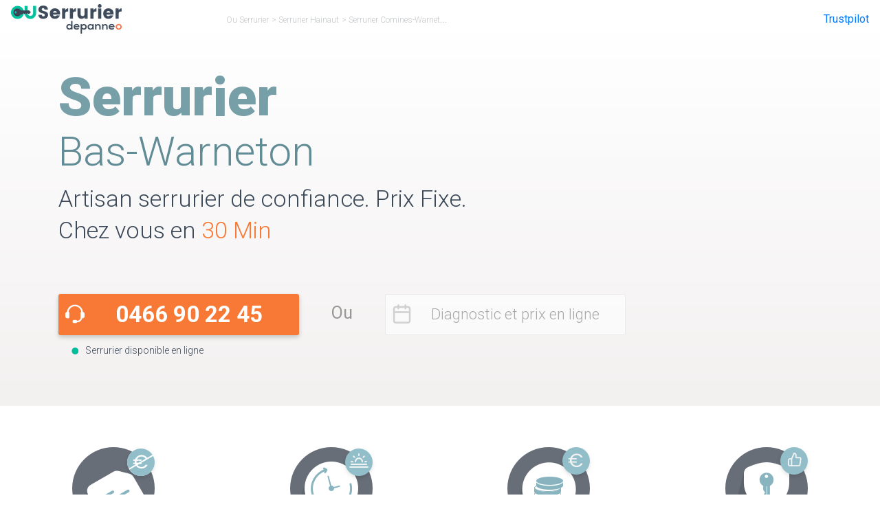

--- FILE ---
content_type: text/html; charset=UTF-8
request_url: https://www.ou-serrurier.be/hainaut/comines-warneton/bas-warneton/
body_size: 13903
content:
<!DOCTYPE html>
<html lang="fr-FR">
<head><meta charset="utf-8"><script>if(navigator.userAgent.match(/MSIE|Internet Explorer/i)||navigator.userAgent.match(/Trident\/7\..*?rv:11/i)){var href=document.location.href;if(!href.match(/[?&]nowprocket/)){if(href.indexOf("?")==-1){if(href.indexOf("#")==-1){document.location.href=href+"?nowprocket=1"}else{document.location.href=href.replace("#","?nowprocket=1#")}}else{if(href.indexOf("#")==-1){document.location.href=href+"&nowprocket=1"}else{document.location.href=href.replace("#","&nowprocket=1#")}}}}</script><script>(()=>{class RocketLazyLoadScripts{constructor(){this.v="1.2.6",this.triggerEvents=["keydown","mousedown","mousemove","touchmove","touchstart","touchend","wheel"],this.userEventHandler=this.t.bind(this),this.touchStartHandler=this.i.bind(this),this.touchMoveHandler=this.o.bind(this),this.touchEndHandler=this.h.bind(this),this.clickHandler=this.u.bind(this),this.interceptedClicks=[],this.interceptedClickListeners=[],this.l(this),window.addEventListener("pageshow",(t=>{this.persisted=t.persisted,this.everythingLoaded&&this.m()})),this.CSPIssue=sessionStorage.getItem("rocketCSPIssue"),document.addEventListener("securitypolicyviolation",(t=>{this.CSPIssue||"script-src-elem"!==t.violatedDirective||"data"!==t.blockedURI||(this.CSPIssue=!0,sessionStorage.setItem("rocketCSPIssue",!0))})),document.addEventListener("DOMContentLoaded",(()=>{this.k()})),this.delayedScripts={normal:[],async:[],defer:[]},this.trash=[],this.allJQueries=[]}p(t){document.hidden?t.t():(this.triggerEvents.forEach((e=>window.addEventListener(e,t.userEventHandler,{passive:!0}))),window.addEventListener("touchstart",t.touchStartHandler,{passive:!0}),window.addEventListener("mousedown",t.touchStartHandler),document.addEventListener("visibilitychange",t.userEventHandler))}_(){this.triggerEvents.forEach((t=>window.removeEventListener(t,this.userEventHandler,{passive:!0}))),document.removeEventListener("visibilitychange",this.userEventHandler)}i(t){"HTML"!==t.target.tagName&&(window.addEventListener("touchend",this.touchEndHandler),window.addEventListener("mouseup",this.touchEndHandler),window.addEventListener("touchmove",this.touchMoveHandler,{passive:!0}),window.addEventListener("mousemove",this.touchMoveHandler),t.target.addEventListener("click",this.clickHandler),this.L(t.target,!0),this.S(t.target,"onclick","rocket-onclick"),this.C())}o(t){window.removeEventListener("touchend",this.touchEndHandler),window.removeEventListener("mouseup",this.touchEndHandler),window.removeEventListener("touchmove",this.touchMoveHandler,{passive:!0}),window.removeEventListener("mousemove",this.touchMoveHandler),t.target.removeEventListener("click",this.clickHandler),this.L(t.target,!1),this.S(t.target,"rocket-onclick","onclick"),this.M()}h(){window.removeEventListener("touchend",this.touchEndHandler),window.removeEventListener("mouseup",this.touchEndHandler),window.removeEventListener("touchmove",this.touchMoveHandler,{passive:!0}),window.removeEventListener("mousemove",this.touchMoveHandler)}u(t){t.target.removeEventListener("click",this.clickHandler),this.L(t.target,!1),this.S(t.target,"rocket-onclick","onclick"),this.interceptedClicks.push(t),t.preventDefault(),t.stopPropagation(),t.stopImmediatePropagation(),this.M()}O(){window.removeEventListener("touchstart",this.touchStartHandler,{passive:!0}),window.removeEventListener("mousedown",this.touchStartHandler),this.interceptedClicks.forEach((t=>{t.target.dispatchEvent(new MouseEvent("click",{view:t.view,bubbles:!0,cancelable:!0}))}))}l(t){EventTarget.prototype.addEventListenerWPRocketBase=EventTarget.prototype.addEventListener,EventTarget.prototype.addEventListener=function(e,i,o){"click"!==e||t.windowLoaded||i===t.clickHandler||t.interceptedClickListeners.push({target:this,func:i,options:o}),(this||window).addEventListenerWPRocketBase(e,i,o)}}L(t,e){this.interceptedClickListeners.forEach((i=>{i.target===t&&(e?t.removeEventListener("click",i.func,i.options):t.addEventListener("click",i.func,i.options))})),t.parentNode!==document.documentElement&&this.L(t.parentNode,e)}D(){return new Promise((t=>{this.P?this.M=t:t()}))}C(){this.P=!0}M(){this.P=!1}S(t,e,i){t.hasAttribute&&t.hasAttribute(e)&&(event.target.setAttribute(i,event.target.getAttribute(e)),event.target.removeAttribute(e))}t(){this._(this),"loading"===document.readyState?document.addEventListener("DOMContentLoaded",this.R.bind(this)):this.R()}k(){let t=[];document.querySelectorAll("script[type=rocketlazyloadscript][data-rocket-src]").forEach((e=>{let i=e.getAttribute("data-rocket-src");if(i&&!i.startsWith("data:")){0===i.indexOf("//")&&(i=location.protocol+i);try{const o=new URL(i).origin;o!==location.origin&&t.push({src:o,crossOrigin:e.crossOrigin||"module"===e.getAttribute("data-rocket-type")})}catch(t){}}})),t=[...new Map(t.map((t=>[JSON.stringify(t),t]))).values()],this.T(t,"preconnect")}async R(){this.lastBreath=Date.now(),this.j(this),this.F(this),this.I(),this.W(),this.q(),await this.A(this.delayedScripts.normal),await this.A(this.delayedScripts.defer),await this.A(this.delayedScripts.async);try{await this.U(),await this.H(this),await this.J()}catch(t){console.error(t)}window.dispatchEvent(new Event("rocket-allScriptsLoaded")),this.everythingLoaded=!0,this.D().then((()=>{this.O()})),this.N()}W(){document.querySelectorAll("script[type=rocketlazyloadscript]").forEach((t=>{t.hasAttribute("data-rocket-src")?t.hasAttribute("async")&&!1!==t.async?this.delayedScripts.async.push(t):t.hasAttribute("defer")&&!1!==t.defer||"module"===t.getAttribute("data-rocket-type")?this.delayedScripts.defer.push(t):this.delayedScripts.normal.push(t):this.delayedScripts.normal.push(t)}))}async B(t){if(await this.G(),!0!==t.noModule||!("noModule"in HTMLScriptElement.prototype))return new Promise((e=>{let i;function o(){(i||t).setAttribute("data-rocket-status","executed"),e()}try{if(navigator.userAgent.indexOf("Firefox/")>0||""===navigator.vendor||this.CSPIssue)i=document.createElement("script"),[...t.attributes].forEach((t=>{let e=t.nodeName;"type"!==e&&("data-rocket-type"===e&&(e="type"),"data-rocket-src"===e&&(e="src"),i.setAttribute(e,t.nodeValue))})),t.text&&(i.text=t.text),i.hasAttribute("src")?(i.addEventListener("load",o),i.addEventListener("error",(function(){i.setAttribute("data-rocket-status","failed-network"),e()})),setTimeout((()=>{i.isConnected||e()}),1)):(i.text=t.text,o()),t.parentNode.replaceChild(i,t);else{const i=t.getAttribute("data-rocket-type"),s=t.getAttribute("data-rocket-src");i?(t.type=i,t.removeAttribute("data-rocket-type")):t.removeAttribute("type"),t.addEventListener("load",o),t.addEventListener("error",(i=>{this.CSPIssue&&i.target.src.startsWith("data:")?(console.log("WPRocket: data-uri blocked by CSP -> fallback"),t.removeAttribute("src"),this.B(t).then(e)):(t.setAttribute("data-rocket-status","failed-network"),e())})),s?(t.removeAttribute("data-rocket-src"),t.src=s):t.src="data:text/javascript;base64,"+window.btoa(unescape(encodeURIComponent(t.text)))}}catch(i){t.setAttribute("data-rocket-status","failed-transform"),e()}}));t.setAttribute("data-rocket-status","skipped")}async A(t){const e=t.shift();return e&&e.isConnected?(await this.B(e),this.A(t)):Promise.resolve()}q(){this.T([...this.delayedScripts.normal,...this.delayedScripts.defer,...this.delayedScripts.async],"preload")}T(t,e){var i=document.createDocumentFragment();t.forEach((t=>{const o=t.getAttribute&&t.getAttribute("data-rocket-src")||t.src;if(o&&!o.startsWith("data:")){const s=document.createElement("link");s.href=o,s.rel=e,"preconnect"!==e&&(s.as="script"),t.getAttribute&&"module"===t.getAttribute("data-rocket-type")&&(s.crossOrigin=!0),t.crossOrigin&&(s.crossOrigin=t.crossOrigin),t.integrity&&(s.integrity=t.integrity),i.appendChild(s),this.trash.push(s)}})),document.head.appendChild(i)}j(t){let e={};function i(i,o){return e[o].eventsToRewrite.indexOf(i)>=0&&!t.everythingLoaded?"rocket-"+i:i}function o(t,o){!function(t){e[t]||(e[t]={originalFunctions:{add:t.addEventListener,remove:t.removeEventListener},eventsToRewrite:[]},t.addEventListener=function(){arguments[0]=i(arguments[0],t),e[t].originalFunctions.add.apply(t,arguments)},t.removeEventListener=function(){arguments[0]=i(arguments[0],t),e[t].originalFunctions.remove.apply(t,arguments)})}(t),e[t].eventsToRewrite.push(o)}function s(e,i){let o=e[i];e[i]=null,Object.defineProperty(e,i,{get:()=>o||function(){},set(s){t.everythingLoaded?o=s:e["rocket"+i]=o=s}})}o(document,"DOMContentLoaded"),o(window,"DOMContentLoaded"),o(window,"load"),o(window,"pageshow"),o(document,"readystatechange"),s(document,"onreadystatechange"),s(window,"onload"),s(window,"onpageshow");try{Object.defineProperty(document,"readyState",{get:()=>t.rocketReadyState,set(e){t.rocketReadyState=e},configurable:!0}),document.readyState="loading"}catch(t){console.log("WPRocket DJE readyState conflict, bypassing")}}F(t){let e;function i(e){return t.everythingLoaded?e:e.split(" ").map((t=>"load"===t||0===t.indexOf("load.")?"rocket-jquery-load":t)).join(" ")}function o(o){function s(t){const e=o.fn[t];o.fn[t]=o.fn.init.prototype[t]=function(){return this[0]===window&&("string"==typeof arguments[0]||arguments[0]instanceof String?arguments[0]=i(arguments[0]):"object"==typeof arguments[0]&&Object.keys(arguments[0]).forEach((t=>{const e=arguments[0][t];delete arguments[0][t],arguments[0][i(t)]=e}))),e.apply(this,arguments),this}}o&&o.fn&&!t.allJQueries.includes(o)&&(o.fn.ready=o.fn.init.prototype.ready=function(e){return t.domReadyFired?e.bind(document)(o):document.addEventListener("rocket-DOMContentLoaded",(()=>e.bind(document)(o))),o([])},s("on"),s("one"),t.allJQueries.push(o)),e=o}o(window.jQuery),Object.defineProperty(window,"jQuery",{get:()=>e,set(t){o(t)}})}async H(t){const e=document.querySelector("script[data-webpack]");e&&(await async function(){return new Promise((t=>{e.addEventListener("load",t),e.addEventListener("error",t)}))}(),await t.K(),await t.H(t))}async U(){this.domReadyFired=!0;try{document.readyState="interactive"}catch(t){}await this.G(),document.dispatchEvent(new Event("rocket-readystatechange")),await this.G(),document.rocketonreadystatechange&&document.rocketonreadystatechange(),await this.G(),document.dispatchEvent(new Event("rocket-DOMContentLoaded")),await this.G(),window.dispatchEvent(new Event("rocket-DOMContentLoaded"))}async J(){try{document.readyState="complete"}catch(t){}await this.G(),document.dispatchEvent(new Event("rocket-readystatechange")),await this.G(),document.rocketonreadystatechange&&document.rocketonreadystatechange(),await this.G(),window.dispatchEvent(new Event("rocket-load")),await this.G(),window.rocketonload&&window.rocketonload(),await this.G(),this.allJQueries.forEach((t=>t(window).trigger("rocket-jquery-load"))),await this.G();const t=new Event("rocket-pageshow");t.persisted=this.persisted,window.dispatchEvent(t),await this.G(),window.rocketonpageshow&&window.rocketonpageshow({persisted:this.persisted}),this.windowLoaded=!0}m(){document.onreadystatechange&&document.onreadystatechange(),window.onload&&window.onload(),window.onpageshow&&window.onpageshow({persisted:this.persisted})}I(){const t=new Map;document.write=document.writeln=function(e){const i=document.currentScript;i||console.error("WPRocket unable to document.write this: "+e);const o=document.createRange(),s=i.parentElement;let n=t.get(i);void 0===n&&(n=i.nextSibling,t.set(i,n));const c=document.createDocumentFragment();o.setStart(c,0),c.appendChild(o.createContextualFragment(e)),s.insertBefore(c,n)}}async G(){Date.now()-this.lastBreath>45&&(await this.K(),this.lastBreath=Date.now())}async K(){return document.hidden?new Promise((t=>setTimeout(t))):new Promise((t=>requestAnimationFrame(t)))}N(){this.trash.forEach((t=>t.remove()))}static run(){const t=new RocketLazyLoadScripts;t.p(t)}}RocketLazyLoadScripts.run()})();</script>
    	
	<meta http-equiv="X-UA-Compatible" content="IE=edge">
	<meta name="viewport" content="width=device-width, initial-scale=1">
	<meta name='robots' content='index, follow, max-image-preview:large, max-snippet:-1, max-video-preview:-1' />

	<!-- This site is optimized with the Yoast SEO plugin v23.1 - https://yoast.com/wordpress/plugins/seo/ -->
	<title>Les Meilleurs Serruriers à Bas-Warneton (7784) - Ou Serrurier</title><link rel="preload" data-rocket-preload as="style" href="https://fonts.googleapis.com/css2?family=Roboto:ital,wght@0,100;0,300;0,400;0,500;0,700;0,900;1,100;1,300;1,400;1,500;1,700;1,900&#038;display=swap" /><link rel="stylesheet" href="https://fonts.googleapis.com/css2?family=Roboto:ital,wght@0,100;0,300;0,400;0,500;0,700;0,900;1,100;1,300;1,400;1,500;1,700;1,900&#038;display=swap" media="print" onload="this.media='all'" /><noscript><link rel="stylesheet" href="https://fonts.googleapis.com/css2?family=Roboto:ital,wght@0,100;0,300;0,400;0,500;0,700;0,900;1,100;1,300;1,400;1,500;1,700;1,900&#038;display=swap" /></noscript>
	<meta name="description" content="Contacter Le Meilleur Serrurier à Bas-Warneton ☎ 0466 90 22 45 ✅ 24/7 ✅ Devis Gratuit ✚ 500 Avis Positifs ➽ Artisan de Confiance (7784) - Vu à la TV" />
	<link rel="canonical" href="https://www.ou-serrurier.be/hainaut/comines-warneton/bas-warneton/" />
	<meta property="og:locale" content="fr_FR" />
	<meta property="og:type" content="article" />
	<meta property="og:title" content="Les Meilleurs Serruriers à Bas-Warneton (7784) - Ou Serrurier" />
	<meta property="og:description" content="Contacter Le Meilleur Serrurier à Bas-Warneton ☎ 0466 90 22 45 ✅ 24/7 ✅ Devis Gratuit ✚ 500 Avis Positifs ➽ Artisan de Confiance (7784) - Vu à la TV" />
	<meta property="og:url" content="https://www.ou-serrurier.be/hainaut/comines-warneton/bas-warneton/" />
	<meta property="og:site_name" content="Ou Serrurier" />
	<meta property="article:modified_time" content="2019-10-28T19:14:04+00:00" />
	<meta name="twitter:card" content="summary_large_image" />
	<!-- / Yoast SEO plugin. -->


<link href='https://fonts.gstatic.com' crossorigin rel='preconnect' />
<link rel='stylesheet' id='wp-block-library-css' href='https://www.ou-serrurier.be/wp-includes/css/dist/block-library/style.min.css?ver=6.4.7' type='text/css' media='all' />
<style id='classic-theme-styles-inline-css' type='text/css'>
/*! This file is auto-generated */
.wp-block-button__link{color:#fff;background-color:#32373c;border-radius:9999px;box-shadow:none;text-decoration:none;padding:calc(.667em + 2px) calc(1.333em + 2px);font-size:1.125em}.wp-block-file__button{background:#32373c;color:#fff;text-decoration:none}
</style>
<style id='global-styles-inline-css' type='text/css'>
body{--wp--preset--color--black: #000000;--wp--preset--color--cyan-bluish-gray: #abb8c3;--wp--preset--color--white: #ffffff;--wp--preset--color--pale-pink: #f78da7;--wp--preset--color--vivid-red: #cf2e2e;--wp--preset--color--luminous-vivid-orange: #ff6900;--wp--preset--color--luminous-vivid-amber: #fcb900;--wp--preset--color--light-green-cyan: #7bdcb5;--wp--preset--color--vivid-green-cyan: #00d084;--wp--preset--color--pale-cyan-blue: #8ed1fc;--wp--preset--color--vivid-cyan-blue: #0693e3;--wp--preset--color--vivid-purple: #9b51e0;--wp--preset--gradient--vivid-cyan-blue-to-vivid-purple: linear-gradient(135deg,rgba(6,147,227,1) 0%,rgb(155,81,224) 100%);--wp--preset--gradient--light-green-cyan-to-vivid-green-cyan: linear-gradient(135deg,rgb(122,220,180) 0%,rgb(0,208,130) 100%);--wp--preset--gradient--luminous-vivid-amber-to-luminous-vivid-orange: linear-gradient(135deg,rgba(252,185,0,1) 0%,rgba(255,105,0,1) 100%);--wp--preset--gradient--luminous-vivid-orange-to-vivid-red: linear-gradient(135deg,rgba(255,105,0,1) 0%,rgb(207,46,46) 100%);--wp--preset--gradient--very-light-gray-to-cyan-bluish-gray: linear-gradient(135deg,rgb(238,238,238) 0%,rgb(169,184,195) 100%);--wp--preset--gradient--cool-to-warm-spectrum: linear-gradient(135deg,rgb(74,234,220) 0%,rgb(151,120,209) 20%,rgb(207,42,186) 40%,rgb(238,44,130) 60%,rgb(251,105,98) 80%,rgb(254,248,76) 100%);--wp--preset--gradient--blush-light-purple: linear-gradient(135deg,rgb(255,206,236) 0%,rgb(152,150,240) 100%);--wp--preset--gradient--blush-bordeaux: linear-gradient(135deg,rgb(254,205,165) 0%,rgb(254,45,45) 50%,rgb(107,0,62) 100%);--wp--preset--gradient--luminous-dusk: linear-gradient(135deg,rgb(255,203,112) 0%,rgb(199,81,192) 50%,rgb(65,88,208) 100%);--wp--preset--gradient--pale-ocean: linear-gradient(135deg,rgb(255,245,203) 0%,rgb(182,227,212) 50%,rgb(51,167,181) 100%);--wp--preset--gradient--electric-grass: linear-gradient(135deg,rgb(202,248,128) 0%,rgb(113,206,126) 100%);--wp--preset--gradient--midnight: linear-gradient(135deg,rgb(2,3,129) 0%,rgb(40,116,252) 100%);--wp--preset--font-size--small: 13px;--wp--preset--font-size--medium: 20px;--wp--preset--font-size--large: 36px;--wp--preset--font-size--x-large: 42px;--wp--preset--spacing--20: 0.44rem;--wp--preset--spacing--30: 0.67rem;--wp--preset--spacing--40: 1rem;--wp--preset--spacing--50: 1.5rem;--wp--preset--spacing--60: 2.25rem;--wp--preset--spacing--70: 3.38rem;--wp--preset--spacing--80: 5.06rem;--wp--preset--shadow--natural: 6px 6px 9px rgba(0, 0, 0, 0.2);--wp--preset--shadow--deep: 12px 12px 50px rgba(0, 0, 0, 0.4);--wp--preset--shadow--sharp: 6px 6px 0px rgba(0, 0, 0, 0.2);--wp--preset--shadow--outlined: 6px 6px 0px -3px rgba(255, 255, 255, 1), 6px 6px rgba(0, 0, 0, 1);--wp--preset--shadow--crisp: 6px 6px 0px rgba(0, 0, 0, 1);}:where(.is-layout-flex){gap: 0.5em;}:where(.is-layout-grid){gap: 0.5em;}body .is-layout-flow > .alignleft{float: left;margin-inline-start: 0;margin-inline-end: 2em;}body .is-layout-flow > .alignright{float: right;margin-inline-start: 2em;margin-inline-end: 0;}body .is-layout-flow > .aligncenter{margin-left: auto !important;margin-right: auto !important;}body .is-layout-constrained > .alignleft{float: left;margin-inline-start: 0;margin-inline-end: 2em;}body .is-layout-constrained > .alignright{float: right;margin-inline-start: 2em;margin-inline-end: 0;}body .is-layout-constrained > .aligncenter{margin-left: auto !important;margin-right: auto !important;}body .is-layout-constrained > :where(:not(.alignleft):not(.alignright):not(.alignfull)){max-width: var(--wp--style--global--content-size);margin-left: auto !important;margin-right: auto !important;}body .is-layout-constrained > .alignwide{max-width: var(--wp--style--global--wide-size);}body .is-layout-flex{display: flex;}body .is-layout-flex{flex-wrap: wrap;align-items: center;}body .is-layout-flex > *{margin: 0;}body .is-layout-grid{display: grid;}body .is-layout-grid > *{margin: 0;}:where(.wp-block-columns.is-layout-flex){gap: 2em;}:where(.wp-block-columns.is-layout-grid){gap: 2em;}:where(.wp-block-post-template.is-layout-flex){gap: 1.25em;}:where(.wp-block-post-template.is-layout-grid){gap: 1.25em;}.has-black-color{color: var(--wp--preset--color--black) !important;}.has-cyan-bluish-gray-color{color: var(--wp--preset--color--cyan-bluish-gray) !important;}.has-white-color{color: var(--wp--preset--color--white) !important;}.has-pale-pink-color{color: var(--wp--preset--color--pale-pink) !important;}.has-vivid-red-color{color: var(--wp--preset--color--vivid-red) !important;}.has-luminous-vivid-orange-color{color: var(--wp--preset--color--luminous-vivid-orange) !important;}.has-luminous-vivid-amber-color{color: var(--wp--preset--color--luminous-vivid-amber) !important;}.has-light-green-cyan-color{color: var(--wp--preset--color--light-green-cyan) !important;}.has-vivid-green-cyan-color{color: var(--wp--preset--color--vivid-green-cyan) !important;}.has-pale-cyan-blue-color{color: var(--wp--preset--color--pale-cyan-blue) !important;}.has-vivid-cyan-blue-color{color: var(--wp--preset--color--vivid-cyan-blue) !important;}.has-vivid-purple-color{color: var(--wp--preset--color--vivid-purple) !important;}.has-black-background-color{background-color: var(--wp--preset--color--black) !important;}.has-cyan-bluish-gray-background-color{background-color: var(--wp--preset--color--cyan-bluish-gray) !important;}.has-white-background-color{background-color: var(--wp--preset--color--white) !important;}.has-pale-pink-background-color{background-color: var(--wp--preset--color--pale-pink) !important;}.has-vivid-red-background-color{background-color: var(--wp--preset--color--vivid-red) !important;}.has-luminous-vivid-orange-background-color{background-color: var(--wp--preset--color--luminous-vivid-orange) !important;}.has-luminous-vivid-amber-background-color{background-color: var(--wp--preset--color--luminous-vivid-amber) !important;}.has-light-green-cyan-background-color{background-color: var(--wp--preset--color--light-green-cyan) !important;}.has-vivid-green-cyan-background-color{background-color: var(--wp--preset--color--vivid-green-cyan) !important;}.has-pale-cyan-blue-background-color{background-color: var(--wp--preset--color--pale-cyan-blue) !important;}.has-vivid-cyan-blue-background-color{background-color: var(--wp--preset--color--vivid-cyan-blue) !important;}.has-vivid-purple-background-color{background-color: var(--wp--preset--color--vivid-purple) !important;}.has-black-border-color{border-color: var(--wp--preset--color--black) !important;}.has-cyan-bluish-gray-border-color{border-color: var(--wp--preset--color--cyan-bluish-gray) !important;}.has-white-border-color{border-color: var(--wp--preset--color--white) !important;}.has-pale-pink-border-color{border-color: var(--wp--preset--color--pale-pink) !important;}.has-vivid-red-border-color{border-color: var(--wp--preset--color--vivid-red) !important;}.has-luminous-vivid-orange-border-color{border-color: var(--wp--preset--color--luminous-vivid-orange) !important;}.has-luminous-vivid-amber-border-color{border-color: var(--wp--preset--color--luminous-vivid-amber) !important;}.has-light-green-cyan-border-color{border-color: var(--wp--preset--color--light-green-cyan) !important;}.has-vivid-green-cyan-border-color{border-color: var(--wp--preset--color--vivid-green-cyan) !important;}.has-pale-cyan-blue-border-color{border-color: var(--wp--preset--color--pale-cyan-blue) !important;}.has-vivid-cyan-blue-border-color{border-color: var(--wp--preset--color--vivid-cyan-blue) !important;}.has-vivid-purple-border-color{border-color: var(--wp--preset--color--vivid-purple) !important;}.has-vivid-cyan-blue-to-vivid-purple-gradient-background{background: var(--wp--preset--gradient--vivid-cyan-blue-to-vivid-purple) !important;}.has-light-green-cyan-to-vivid-green-cyan-gradient-background{background: var(--wp--preset--gradient--light-green-cyan-to-vivid-green-cyan) !important;}.has-luminous-vivid-amber-to-luminous-vivid-orange-gradient-background{background: var(--wp--preset--gradient--luminous-vivid-amber-to-luminous-vivid-orange) !important;}.has-luminous-vivid-orange-to-vivid-red-gradient-background{background: var(--wp--preset--gradient--luminous-vivid-orange-to-vivid-red) !important;}.has-very-light-gray-to-cyan-bluish-gray-gradient-background{background: var(--wp--preset--gradient--very-light-gray-to-cyan-bluish-gray) !important;}.has-cool-to-warm-spectrum-gradient-background{background: var(--wp--preset--gradient--cool-to-warm-spectrum) !important;}.has-blush-light-purple-gradient-background{background: var(--wp--preset--gradient--blush-light-purple) !important;}.has-blush-bordeaux-gradient-background{background: var(--wp--preset--gradient--blush-bordeaux) !important;}.has-luminous-dusk-gradient-background{background: var(--wp--preset--gradient--luminous-dusk) !important;}.has-pale-ocean-gradient-background{background: var(--wp--preset--gradient--pale-ocean) !important;}.has-electric-grass-gradient-background{background: var(--wp--preset--gradient--electric-grass) !important;}.has-midnight-gradient-background{background: var(--wp--preset--gradient--midnight) !important;}.has-small-font-size{font-size: var(--wp--preset--font-size--small) !important;}.has-medium-font-size{font-size: var(--wp--preset--font-size--medium) !important;}.has-large-font-size{font-size: var(--wp--preset--font-size--large) !important;}.has-x-large-font-size{font-size: var(--wp--preset--font-size--x-large) !important;}
.wp-block-navigation a:where(:not(.wp-element-button)){color: inherit;}
:where(.wp-block-post-template.is-layout-flex){gap: 1.25em;}:where(.wp-block-post-template.is-layout-grid){gap: 1.25em;}
:where(.wp-block-columns.is-layout-flex){gap: 2em;}:where(.wp-block-columns.is-layout-grid){gap: 2em;}
.wp-block-pullquote{font-size: 1.5em;line-height: 1.6;}
</style>
<link data-minify="1" rel='stylesheet' id='cookie-law-info-css' href='https://www.ou-serrurier.be/wp-content/cache/min/1/wp-content/plugins/cookie-law-info/legacy/public/css/cookie-law-info-public.css?ver=1721821284' type='text/css' media='all' />
<link data-minify="1" rel='stylesheet' id='cookie-law-info-gdpr-css' href='https://www.ou-serrurier.be/wp-content/cache/min/1/wp-content/plugins/cookie-law-info/legacy/public/css/cookie-law-info-gdpr.css?ver=1721821284' type='text/css' media='all' />
<link rel="icon" href="https://www.ou-serrurier.be/wp-content/uploads/2021/01/cropped-favicon-32x32.png" sizes="32x32" />
<link rel="icon" href="https://www.ou-serrurier.be/wp-content/uploads/2021/01/cropped-favicon-192x192.png" sizes="192x192" />
<link rel="apple-touch-icon" href="https://www.ou-serrurier.be/wp-content/uploads/2021/01/cropped-favicon-180x180.png" />
<meta name="msapplication-TileImage" content="https://www.ou-serrurier.be/wp-content/uploads/2021/01/cropped-favicon-270x270.png" />
<noscript><style id="rocket-lazyload-nojs-css">.rll-youtube-player, [data-lazy-src]{display:none !important;}</style></noscript>    <link data-minify="1" rel="stylesheet" type="text/css" href="https://www.ou-serrurier.be/wp-content/cache/min/1/wp-content/themes/ou-serrurier/style.min.css?ver=1721821284" media="print" onload="this.media='all'">
    
    <link rel="preload prefetch" href="/wp-content/themes/ou-serrurier/assets/public/fonts/osicons.woff" as="font" crossorigin>
    </head>
<body class="page-template page-template-page-templates page-template-ville page-template-page-templatesville-php page page-id-119980 page-child parent-pageid-119675">


<header class="ouSerrurier-gradient">
    <nav class="navbar navbar-expand-lg">
        <a class="navbar-brand mr-breadcrumbs" href="/">
            <img src="data:image/svg+xml,%3Csvg%20xmlns='http://www.w3.org/2000/svg'%20viewBox='0%200%200%200'%3E%3C/svg%3E" class="d-none d-lg-block logoDesktop" alt="Ou Serrurier" data-lazy-src="https://www.ou-serrurier.be/wp-content/themes/ou-serrurier/template-parts/dists/logoDesktop.png"><noscript><img src="https://www.ou-serrurier.be/wp-content/themes/ou-serrurier/template-parts/dists/logoDesktop.png" class="d-none d-lg-block logoDesktop" alt="Ou Serrurier"></noscript>
            <img src="data:image/svg+xml,%3Csvg%20xmlns='http://www.w3.org/2000/svg'%20viewBox='0%200%200%200'%3E%3C/svg%3E" class="d-lg-none d-xl-none logoMobile" alt="Ou Serrurier" data-lazy-src="https://www.ou-serrurier.be/wp-content/themes/ou-serrurier/template-parts/dists/logoMobile.png"><noscript><img src="https://www.ou-serrurier.be/wp-content/themes/ou-serrurier/template-parts/dists/logoMobile.png" class="d-lg-none d-xl-none logoMobile" alt="Ou Serrurier"></noscript>
        </a>

        <div class="breadcrumbsContainer mr-auto">
                                                <div class="breadcrumbs" typeof="BreadcrumbList" vocab="https://schema.org/">
                        <!-- Breadcrumb NavXT 7.3.1 -->
<span property="itemListElement" typeof="ListItem"><a property="item" typeof="WebPage" title="Ou Serrurier." href="https://www.ou-serrurier.be" class="home"><span property="name">Ou Serrurier</span></a><meta property="position" content="1"></span> <span id="separator">&gt; </span><span property="itemListElement" typeof="ListItem"><a property="item" typeof="WebPage" title="Hainaut." href="https://www.ou-serrurier.be/hainaut/" class="post post-page"><span property="name">Serrurier Hainaut</span></a><meta property="position" content="2"></span> <span id="separator">&gt; </span><span property="itemListElement" typeof="ListItem"><a property="item" typeof="WebPage" title="Comines-Warneton." href="https://www.ou-serrurier.be/hainaut/comines-warneton/" class="post post-page"><span property="name">Serrurier Comines-Warneton</span></a><meta property="position" content="3"></span> <span id="separator">&gt; </span><span property="itemListElement" typeof="ListItem"><span property="name">Serrurier Bas-Warneton</span><meta property="position" content="4"></span>                    </div>
                                    </div>


                    <div id="avisPop" class="position-relative">
                        <!-- TrustBox widget - Micro Star -->
                        <div class="trustpilot-widget" data-locale="fr-FR" data-template-id="5419b732fbfb950b10de65e5" data-businessunit-id="5e4bfa56ea6187000115d323" data-style-height="24px" data-style-width="200px" data-theme="light" data-font-family="Roboto">
                            <a href="https://fr.trustpilot.com/review/depanneo.com" target="_blank" rel="noopener">Trustpilot</a>
                        </div>
                        <!-- End TrustBox widget -->
                        <div class="tptl"></div>
                    </div>
            </nav>
</header>
<div class="jumbotron jumbotron-fluid hero-ouSerrurier ville">
    <div class="container lazy-background">
        <div class="row">
            <div class="col-12 headers">
                <h1 class="pageTitle">
                                        Serrurier <span class="ville-ouSerrurier">Bas-Warneton</span></h1>
                            </div>
        </div>
        <div class="row">
            <div class="col-xl-7 col-lg-12 mr-xl-auto">
                <span class="subtitle">Artisan serrurier de confiance. Prix Fixe. Chez vous en <span class="prix-intervention">30 Min</span></span>
            </div>
        </div>
        <div class="row">
                            <div class="col-xl-4 col-lg-5 col-md-12 call">
                    <a class="appel-ouSerrurier os-orange osicon-headset" href="tel:0466902245">0466 90 22 45</a>
                    <span class="dispo-ouSerrurier">Serrurier disponible en ligne</span>
                </div>
                <div class="col-xl-1 col-lg-2 d-none d-lg-block cta-link align-center">
                    <span>Ou</span>
                </div>
                <div class="col-xl-4 mr-xl-auto col-lg-5 col-md-12">
                    <a class="rdv-ouSerrurier osicon-calander" href="/diagnostic/">Diagnostic et prix en ligne</a>
                </div>
                    </div>
    </div>
</div>
<div class="container assurance-ouSerrurier">
    <div class="row">
        <div class="col-6 col-sm-6 col-md-6 col-lg-3 col-xl-2 mr-xl-auto assu-item">
            <img src="data:image/svg+xml,%3Csvg%20xmlns='http://www.w3.org/2000/svg'%20viewBox='0%200%200%200'%3E%3C/svg%3E" alt="Devis serrurier gratuit" class="img-fluid" data-lazy-src="https://www.ou-serrurier.be/wp-content/themes/ou-serrurier/template-parts/dists/devis-gratuit-serrurier.png"><noscript><img src="https://www.ou-serrurier.be/wp-content/themes/ou-serrurier/template-parts/dists/devis-gratuit-serrurier.png" alt="Devis serrurier gratuit" class="img-fluid"></noscript>
            <span>Devis Gratuit et prix d'intervention fixe</span>
        </div>
        <div class="col-6 col-sm-6 col-md-6 col-lg-3 col-xl-2 mr-xl-auto assu-item">
            <img src="data:image/svg+xml,%3Csvg%20xmlns='http://www.w3.org/2000/svg'%20viewBox='0%200%200%200'%3E%3C/svg%3E" alt="Dépannage 24h/7j" class="img-fluid" data-lazy-src="https://www.ou-serrurier.be/wp-content/themes/ou-serrurier/template-parts/dists/serrurier-disponible-24_7.png"><noscript><img src="https://www.ou-serrurier.be/wp-content/themes/ou-serrurier/template-parts/dists/serrurier-disponible-24_7.png" alt="Dépannage 24h/7j" class="img-fluid"></noscript>
            <span>Dépannage Serrurerie 24H/24 et 7J/7</span>
        </div>
        <div class="col-6 col-sm-6 col-md-6 col-lg-3 col-xl-2 mr-xl-auto assu-item">
            <img src="data:image/svg+xml,%3Csvg%20xmlns='http://www.w3.org/2000/svg'%20viewBox='0%200%200%200'%3E%3C/svg%3E" alt="Prix fixes" class="img-fluid" data-lazy-src="https://www.ou-serrurier.be/wp-content/themes/ou-serrurier/template-parts/dists/prix-fixe-serrurier.png"><noscript><img src="https://www.ou-serrurier.be/wp-content/themes/ou-serrurier/template-parts/dists/prix-fixe-serrurier.png" alt="Prix fixes" class="img-fluid"></noscript>
            <span>Charte d'Engagement Qualité</span>
        </div>
        <div class="col-6 col-sm-6 col-md-6 col-lg-3 col-xl-2 assu-item">
            <img src="data:image/svg+xml,%3Csvg%20xmlns='http://www.w3.org/2000/svg'%20viewBox='0%200%200%200'%3E%3C/svg%3E" alt="Artisan de confiance" class="img-fluid" data-lazy-src="https://www.ou-serrurier.be/wp-content/themes/ou-serrurier/template-parts/dists/artisan-serrurier-confiance.png"><noscript><img src="https://www.ou-serrurier.be/wp-content/themes/ou-serrurier/template-parts/dists/artisan-serrurier-confiance.png" alt="Artisan de confiance" class="img-fluid"></noscript>
            <span>Partenaire Artisan Serrurier de Qualité</span>
        </div>
    </div>
</div>

<div class="container introParagraphe">
    <div class="row align-items-center">
        <div class="col-12">
            <p>
                                    <img src="data:image/svg+xml,%3Csvg%20xmlns='http://www.w3.org/2000/svg'%20viewBox='0%200%200%200'%3E%3C/svg%3E" alt="Serrurier Bas-Warneton" class="img-fluid" data-lazy-src="https://www.ou-serrurier.be/wp-content/themes/ou-serrurier/template-parts/dists/ouSerrurier-bfmtv.png"><noscript><img src="https://www.ou-serrurier.be/wp-content/themes/ou-serrurier/template-parts/dists/ouSerrurier-bfmtv.png" alt="Serrurier Bas-Warneton" class="img-fluid"></noscript>
                                Chez ou-serrurier.be, nous avons à cœur que vous soyez content d’avoir fait appel à notre équipe. C’est la raison pour laquelle votre serrurier de Bas-Warneton sera choisi au regard des commentaires donnés par les autres clients, de la qualité de son travail, de ses tarifs et de sa réactivité, au sein des meilleurs pros de la province de Hainaut. Votre serrure, ou vos clefs, se sont démolies au moment où vous avez voulu fermer votre entrée ? Vous séjournez à Comines-Warneton et vous avez tiré la porte de votre logement en occultant que votre clé était à l’intérieur ? Votre porte a été forcée à l’intérieur du 7784 ? Ne vous inquiétez pas ! Vous avez l’opportunité de vous passer des travaux bâclés et de recevoir le meilleur serrurier de Bas-Warneton si vous vous fiez à ou-serrurier.be Lors de votre appel, notre équipe vous écoutera avec attention dans le but de déterminer la source de votre ennui. Nous vous renseignerons de même sur un coût d’intervention fixe pour votre urgence serrurier à Bas-Warneton. Dans le but de traiter la totalité de vos ennuis de serrurerie, ou-serrurier.be désigne pour vous le meilleur serrurier de Bas-Warneton.            </p>
        </div>
    </div>
</div>
<div class="container meilleurs-serruriers">
    <div class="row">
        <div class="col-12">
            <h2 class="container-title">Une équipe de serruriers honnête à Bas-Warneton (BE)</h2>
        </div>
    </div>
    <div class="row">
        <div class="col-md-12 col-lg-6">
            <h3>Antoine, artisan serrurier d'urgence à Bas-Warneton</h3>
            <img class="img-fluid first"
                 src="data:image/svg+xml,%3Csvg%20xmlns='http://www.w3.org/2000/svg'%20viewBox='0%200%200%200'%3E%3C/svg%3E"
                 alt="serrurier Bas-Warneton" data-lazy-src="https://www.ou-serrurier.be/wp-content/themes/ou-serrurier/template-parts/dists/meilleur-artisan-serrurier-4.jpg"><noscript><img class="img-fluid first"
                 src="https://www.ou-serrurier.be/wp-content/themes/ou-serrurier/template-parts/dists/meilleur-artisan-serrurier-4.jpg"
                 alt="serrurier Bas-Warneton"></noscript>
        </div>
        <div class="col-md-12 col-lg-6">
            <h3>Marc, expert en blindage de porte à Bas-Warneton</h3>
            <img class="img-fluid"
                 src="data:image/svg+xml,%3Csvg%20xmlns='http://www.w3.org/2000/svg'%20viewBox='0%200%200%200'%3E%3C/svg%3E"
                 alt="serrurier pas cher Bas-Warneton" data-lazy-src="https://www.ou-serrurier.be/wp-content/themes/ou-serrurier/template-parts/dists/meilleur-artisan-serrurier-5.jpg"><noscript><img class="img-fluid"
                 src="https://www.ou-serrurier.be/wp-content/themes/ou-serrurier/template-parts/dists/meilleur-artisan-serrurier-5.jpg"
                 alt="serrurier pas cher Bas-Warneton"></noscript>
        </div>
    </div>
</div><div class="jumbotron jumbotron-fluid hugeCta default">
    <div class="container">
        <div class="row">
            <div class="col-12 col-sm-8 offset-sm-2 col-md-5 offset-md-1 col-lg-6 offset-lg-6 col-xl-7 offset-xl-5 cta-title">
                <span class="osicon-heart">Un artisan serrurier de confiance à Bas-Warneton</span>
            </div>
            <div class="w-100 d-md-block d-lg-none"></div>
            <div class="col-12 col-sm-8 offset-sm-2 col-md-5 offset-md-1 col-lg-5 offset-lg-6 col-xl-4 offset-xl-5 call">
                <a class="appel-ouSerrurier os-blue"
                   href="tel:0466902245">0466 90 22 45</a>
            </div>
        </div>
    </div>
</div><div class="container satisfaction-client">
    <div class="row align-items-center">
        <div class="col-12">
            <div class="position-relative">
                <!-- TrustBox widget - Carousel -->
                <div class="trustpilot-widget" data-locale="fr-FR" data-template-id="53aa8912dec7e10d38f59f36" data-businessunit-id="5e4bfa56ea6187000115d323" data-style-height="140px" data-style-width="100%" data-theme="light" data-stars="4,5" data-review-languages="fr" data-font-family="Roboto">
                    <a href="https://fr.trustpilot.com/review/depanneo.com" target="_blank" rel="noopener">Trustpilot</a>
                </div>
                <!-- End TrustBox widget -->
                <div class="tptl"></div>
            </div>
        </div>
    </div>
</div>

<div class="container imgCta deplacement-serrurier">
    <div class="row">
        <div class="col-12 col-sm-10 offset-md-0 col-md-6 offset-md-0 col-lg-5 offset-lg-1 col-xl-5 offset-xl-1 cta-title ">
            <span class="light">Serrurier pas cher à Bas-Warneton</span>
        </div>
        <div class="w-100"></div>
        <div class="col-12 col-sm-8 offset-md-0 col-md-6 offset-md-0 col-lg-5 offset-lg-1 col-xl-4 offset-xl-1 call">
            <a class="appel-ouSerrurier os-blue"
               href="tel:0466902245">0466 90 22 45</a>
        </div>
    </div>
</div>        <div class="container pricing">
            <div class="row heading">
                <div class="col-12">
                                            <h2 class="titre osicon-tikcircle">Prix de nos prestations à Bas-Warneton</h2>
                    
                </div>
            </div>
            <div class="row pricing-table">
                <div class="col-12">
                    <div class="pricing-table-container">
                        <table class="table">
                            <thead>
                            <tr>
                                <th scope="col">Intervention</th>
                                <th scope="col" id="colPrix">Prix</th>
                            </tr>
                            </thead>
                            <tbody>
                                                            <tr>
                                    <td>
                                        <div class="intervention-container ouverture-porte green">
                                            <span class="intervention-titre">Ouverture d'une porte simple claquée</span>
                                            <span class="intervention-sousTitre">Ouverture manuelle</span>
                                        </div>
                                    </td>
                                    <td>
                                        <span class="intervention-prix-titre">Prix entre</span>
                                        <span class="intervention-prix">110€ et 135€</span>
                                    </td>
                                </tr>
                                                            <tr>
                                    <td>
                                        <div class="intervention-container ouverture-porte green">
                                            <span class="intervention-titre">Ouverture d'une porte blindée fermée à clé</span>
                                            <span class="intervention-sousTitre">Ouverture sans clé</span>
                                        </div>
                                    </td>
                                    <td>
                                        <span class="intervention-prix-titre">Prix entre</span>
                                        <span class="intervention-prix">135€ et 290€</span>
                                    </td>
                                </tr>
                                                            <tr>
                                    <td>
                                        <div class="intervention-container changement-de-serrure green">
                                            <span class="intervention-titre">Installation cylindre simple type européen</span>
                                            <span class="intervention-sousTitre">Pose et fourniture</span>
                                        </div>
                                    </td>
                                    <td>
                                        <span class="intervention-prix-titre">Prix entre</span>
                                        <span class="intervention-prix">110€ et 150€</span>
                                    </td>
                                </tr>
                                                            <tr>
                                    <td>
                                        <div class="intervention-container porte-blindee green">
                                            <span class="intervention-titre">Blindage de porte</span>
                                            <span class="intervention-sousTitre">Mise en place de système de sécurité</span>
                                        </div>
                                    </td>
                                    <td>
                                        <span class="intervention-prix-titre">Prix entre</span>
                                        <span class="intervention-prix">300€ et 1400€</span>
                                    </td>
                                </tr>
                                                        </tbody>
                        </table>
                        <span class="subtitle">Obtenez un prix d'intervention en quelques clics</span>
                        <a class="appel-ouSerrurier os-orange osicon-tikcircle priceTableBtn" href="/diagnostic/">Diagnostic en ligne</a>
                    </div>
                </div>
            </div>
        </div>
    <footer class="footer-ouSerrurier">
    <div class="jumbotron jumbotron-fluid devis-serrurier mb-0">
        <div class="container">
            <div class="row headers">
                <div class="col-xl-12">
                    <span class="devis-titre">Demande De Devis Gratuit</span>
                    <span class="devis-delais">Quel type de prestation avez-vous besoin ?</span>
                </div>
            </div>
                        <div class="row choices">
                <a href="/diagnostic/?path=ouverture" class="col-12 col-sm-12 col-md-12 col-lg-4 col-xl-4 intervention">
                    <div class="interventionContainer">
                        <img class="interImg" src="data:image/svg+xml,%3Csvg%20xmlns='http://www.w3.org/2000/svg'%20viewBox='0%200%200%200'%3E%3C/svg%3E" alt="Ouverture" data-lazy-src="https://www.ou-serrurier.be/wp-content/themes/ou-serrurier/template-parts/dists/interPics/ouverture/ouverture-porte.png"><noscript><img class="interImg" src="https://www.ou-serrurier.be/wp-content/themes/ou-serrurier/template-parts/dists/interPics/ouverture/ouverture-porte.png" alt="Ouverture"></noscript>
                        <span class="interTitle">Ouverture</span>
                    </div>
                </a>
                <a href="/diagnostic/?path=reparation" class="col-12 col-sm-12 col-md-12 col-lg-4 col-xl-4 intervention">
                    <div class="interventionContainer">
                        <img class="interImg" src="data:image/svg+xml,%3Csvg%20xmlns='http://www.w3.org/2000/svg'%20viewBox='0%200%200%200'%3E%3C/svg%3E" alt="Réparation" data-lazy-src="https://www.ou-serrurier.be/wp-content/themes/ou-serrurier/template-parts/dists/interPics/reparation/reparation.png"><noscript><img class="interImg" src="https://www.ou-serrurier.be/wp-content/themes/ou-serrurier/template-parts/dists/interPics/reparation/reparation.png" alt="Réparation"></noscript>
                        <span class="interTitle">Réparation</span>
                    </div>
                </a>
                <a href="/diagnostic/?path=installation" class="col-12 col-sm-12 col-md-12 col-lg-4 col-xl-4 intervention">
                    <div class="interventionContainer">
                        <img class="interImg" src="data:image/svg+xml,%3Csvg%20xmlns='http://www.w3.org/2000/svg'%20viewBox='0%200%200%200'%3E%3C/svg%3E" alt="Installation" data-lazy-src="https://www.ou-serrurier.be/wp-content/themes/ou-serrurier/template-parts/dists/interPics/installation/installation.png"><noscript><img class="interImg" src="https://www.ou-serrurier.be/wp-content/themes/ou-serrurier/template-parts/dists/interPics/installation/installation.png" alt="Installation"></noscript>
                        <span class="interTitle">Installation</span>
                    </div>
                </a>
            </div>
        </div>
    </div>

    <div class="jumbotron jumbotron-fluid liens-ouSerrurier mb-0">
        <div class="container">

            <div class="row footerLogo-row">
                <div class="col-sm-12 col-lg-3 ml-lg-auto mr-lg-auto col-xl-2 ml-xl-0 mr-xl-auto">
                    <img src="data:image/svg+xml,%3Csvg%20xmlns='http://www.w3.org/2000/svg'%20viewBox='0%200%200%200'%3E%3C/svg%3E" alt="Logo Ou-Serrurier Footer" data-lazy-src="https://www.ou-serrurier.be/wp-content/themes/ou-serrurier/template-parts/dists/logoFooter.png"><noscript><img src="https://www.ou-serrurier.be/wp-content/themes/ou-serrurier/template-parts/dists/logoFooter.png" alt="Logo Ou-Serrurier Footer"></noscript>
                </div>
            </div>
            <div class="row">

                


    <div class="col-sm-12 col-lg-6 ml-lg-auto mr-lg-auto col-xl-3 liens-avis">
        <a id="avisFooter" href="/avis-clients/">

            <div class="footer-ratingNote">
                <div>
                    <div class="titling">
                        <span>Avis Serrurier Bas-Warneton</span>
                    </div>
                    <div class="rating">
                        <span>
                            4.8/5
                            sur
                            3182                            avis
                        </span>
                    </div>
                </div>
            </div>
            
                <script type="application/ld+json">
                {
                    "@context": "https://schema.org",
                    "@graph": [{
                        "@type": "CreativeWorkSeries",
                        "name": "Serrurier Bas-Warneton",
                        "aggregateRating": {
                            "@type": "AggregateRating",
                            "ratingValue": "4.8",
                            "ratingCount": "3182"
                        }
                    }]
                }
                </script>            <div class="ratingFooter">
                <div class="starContainer">
                    <img src="data:image/svg+xml,%3Csvg%20xmlns='http://www.w3.org/2000/svg'%20viewBox='0%200%200%200'%3E%3C/svg%3E" alt="1" data-lazy-src="https://www.ou-serrurier.be/wp-content/themes/ou-serrurier/template-parts/dists/etoile-1.webp"><noscript><img src="https://www.ou-serrurier.be/wp-content/themes/ou-serrurier/template-parts/dists/etoile-1.webp" alt="1"></noscript><img src="data:image/svg+xml,%3Csvg%20xmlns='http://www.w3.org/2000/svg'%20viewBox='0%200%200%200'%3E%3C/svg%3E" alt="1" data-lazy-src="https://www.ou-serrurier.be/wp-content/themes/ou-serrurier/template-parts/dists/etoile-1.webp"><noscript><img src="https://www.ou-serrurier.be/wp-content/themes/ou-serrurier/template-parts/dists/etoile-1.webp" alt="1"></noscript><img src="data:image/svg+xml,%3Csvg%20xmlns='http://www.w3.org/2000/svg'%20viewBox='0%200%200%200'%3E%3C/svg%3E" alt="1" data-lazy-src="https://www.ou-serrurier.be/wp-content/themes/ou-serrurier/template-parts/dists/etoile-1.webp"><noscript><img src="https://www.ou-serrurier.be/wp-content/themes/ou-serrurier/template-parts/dists/etoile-1.webp" alt="1"></noscript><img src="data:image/svg+xml,%3Csvg%20xmlns='http://www.w3.org/2000/svg'%20viewBox='0%200%200%200'%3E%3C/svg%3E" alt="1" data-lazy-src="https://www.ou-serrurier.be/wp-content/themes/ou-serrurier/template-parts/dists/etoile-1.webp"><noscript><img src="https://www.ou-serrurier.be/wp-content/themes/ou-serrurier/template-parts/dists/etoile-1.webp" alt="1"></noscript>                    <img src="data:image/svg+xml,%3Csvg%20xmlns='http://www.w3.org/2000/svg'%20viewBox='0%200%200%200'%3E%3C/svg%3E" alt="0" data-lazy-src="https://www.ou-serrurier.be/wp-content/themes/ou-serrurier/template-parts/dists/etoile-0.webp"><noscript><img src="https://www.ou-serrurier.be/wp-content/themes/ou-serrurier/template-parts/dists/etoile-0.webp" alt="0"></noscript>                </div>
            </div>
            <div class="position-relative">
                <div class="trustpilot-widget mt-3" data-locale="fr-FR" data-template-id="53aa8807dec7e10d38f59f32" data-businessunit-id="5e4bfa56ea6187000115d323" data-style-height="120px" data-style-width="100%" data-theme="light">
                </div>
                <div class="tptl"></div>
            </div>
        </a>
    </div>

                <div class="w-100 d-lg-block d-xl-none"></div>

                <div id="liens-about" class="col-sm-12 col-lg-3 ml-lg-auto mr-lg-auto col-xl-3 liens-col">
                    <span class="footerCol-title">Ou Serrurier</span>
                    <ul>
                        <li><a href="/a-propos/">A Propos</a></li>
                        <li><a href="/contact/">Contactez nous</a></li>
                        <li><a href="/presse/">Presse</a></li>
                        <li><a href="/charte-dengagement-qualite/">Charte d’engagement qualité</a></li>
                    </ul>
                </div>

                <div class="w-100 d-lg-block d-xl-none"></div>

                <div id="liens-service" class="col-sm-12 col-lg-3 ml-lg-auto mr-lg-auto col-xl-3 liens-col">
                    <span class="footerCol-title">Nos Services</span>
                    <ul>
                        <li><a href="/villes/">Zones d'interventions</a></li>
                        <li><a href="/prix/">Prix</a></li>
                        <li><a href="/diagnostic/">Devis</a></li>
                        <li><a href="/pro/">Plateforme de Dépannage</a></li>
                    </ul>
                </div>

                <div class="w-100 d-lg-block d-xl-none"></div>

                <div id="liens-contact" class="col-sm-12 col-lg-6 ml-lg-auto mr-lg-auto col-xl-3">
                    <div id="contact-phone" class="contact-footer">
                        <a href="tel:0466902245">0466 90 22 45</a>
                    </div>
                    <div id="contact-mail" class="contact-footer">
                        <a href="mailto:infos@ou-serrurier.fr">infos@ou-serrurier.be</a>
                    </div>
                </div>

            </div>
        </div>
    </div>

    <div class="jumbotron jumbotron-fluid absolute-footer">
        <div class="container">
            <div class="row">
                <div class="col-12">
                    <span id="copyright">&copy; 2018 - 2026 | Ou Serrurier est une marque déposée -
                        <a class="legal-footer-links" href="/cgus/">Conditions Générales</a> -
                        <a class="legal-footer-links" href="/mentions-legales/">Mentions Légales</a> -
                        <a class="legal-footer-links" href="/politique-confidentialite/">Politique de Confidentialité</a> </span>
                </div>
            </div>
        </div>
    </div>

</footer>
<a id="stickyCall" class="appel-ouSerrurier os-orange osicon-headset" href="tel:0466902245">0466 90 22 45</a>

<script type="rocketlazyloadscript" data-rocket-src="https://www.ou-serrurier.be/wp-content/themes/ou-serrurier/assets/js/custom.min.js" defer></script>
<script type="rocketlazyloadscript" data-rocket-type='text/javascript'>/* <![CDATA[ */var wpcf7 = {"apiSettings":{"root":"https:\/\/www.ou-serrurier.fr\/wp-json\/contact-form-7\/v1","namespace":"contact-form-7\/v1"},"recaptcha":{"messages":{"empty":"Merci de confirmer que vous n\u2019\u00eates pas un robot."}}};/* ]]> */</script>
<script type="rocketlazyloadscript" data-minify="1" data-rocket-type='text/javascript' data-rocket-src='https://www.ou-serrurier.be/wp-content/cache/min/1/wp-content/plugins/contact-form-7/includes/js/index.js?ver=1721821284' defer></script>
<script type="rocketlazyloadscript" data-rocket-type='text/javascript'>/* <![CDATA[ */var ignore = 'me'; jQuery.RegionsFrontend = {"ajaxurl":"https:\/\/www.ou-serrurier.fr\/wp-admin\/admin-ajax.php","UILoadingText":"Chargement...","currentRegion":"0"};/* ]]> */</script>



<!-- Google Tag Manager -->
<script type="rocketlazyloadscript">(function(w,d,s,l,i){w[l]=w[l]||[];w[l].push({'gtm.start':
new Date().getTime(),event:'gtm.js'});var f=d.getElementsByTagName(s)[0],
j=d.createElement(s),dl=l!='dataLayer'?'&l='+l:'';j.async=true;j.src=
'https://www.googletagmanager.com/gtm.js?id='+i+dl;f.parentNode.insertBefore(j,f);
})(window,document,'script','dataLayer','GTM-N4S9NGH');</script>
<!-- End Google Tag Manager -->
<script type="rocketlazyloadscript" data-minify="1" data-rocket-type="text/javascript" data-rocket-src="https://www.ou-serrurier.be/wp-content/cache/min/1/bootstrap/v5/tp.widget.bootstrap.min.js?ver=1721821284" async></script>
<!--googleoff: all--><div id="cookie-law-info-bar" data-nosnippet="true"><span>Pour améliorer notre service, nous utilisons des cookies.<a role="button" class="cli_action_button cli-accept-button medium cli-plugin-button green" data-cli_action="accept">J&#039;accepte</a></span></div><div id="cookie-law-info-again" data-nosnippet="true"><span id="cookie_hdr_showagain">Politique de confidentialité</span></div><div class="cli-modal" data-nosnippet="true" id="cliSettingsPopup" tabindex="-1" role="dialog" aria-labelledby="cliSettingsPopup" aria-hidden="true">
  <div class="cli-modal-dialog" role="document">
	<div class="cli-modal-content cli-bar-popup">
		  <button type="button" class="cli-modal-close" id="cliModalClose">
			<svg class="" viewBox="0 0 24 24"><path d="M19 6.41l-1.41-1.41-5.59 5.59-5.59-5.59-1.41 1.41 5.59 5.59-5.59 5.59 1.41 1.41 5.59-5.59 5.59 5.59 1.41-1.41-5.59-5.59z"></path><path d="M0 0h24v24h-24z" fill="none"></path></svg>
			<span class="wt-cli-sr-only">Fermer</span>
		  </button>
		  <div class="cli-modal-body">
			<div class="cli-container-fluid cli-tab-container">
	<div class="cli-row">
		<div class="cli-col-12 cli-align-items-stretch cli-px-0">
			<div class="cli-privacy-overview">
				<h4>Privacy Overview</h4>				<div class="cli-privacy-content">
					<div class="cli-privacy-content-text">This website uses cookies to improve your experience while you navigate through the website. Out of these, the cookies that are categorized as necessary are stored on your browser as they are essential for the working of basic functionalities of the website. We also use third-party cookies that help us analyze and understand how you use this website. These cookies will be stored in your browser only with your consent. You also have the option to opt-out of these cookies. But opting out of some of these cookies may affect your browsing experience.</div>
				</div>
				<a class="cli-privacy-readmore" aria-label="Voir plus" role="button" data-readmore-text="Voir plus" data-readless-text="Voir moins"></a>			</div>
		</div>
		<div class="cli-col-12 cli-align-items-stretch cli-px-0 cli-tab-section-container">
												<div class="cli-tab-section">
						<div class="cli-tab-header">
							<a role="button" tabindex="0" class="cli-nav-link cli-settings-mobile" data-target="necessary" data-toggle="cli-toggle-tab">
								Necessary							</a>
															<div class="wt-cli-necessary-checkbox">
									<input type="checkbox" class="cli-user-preference-checkbox"  id="wt-cli-checkbox-necessary" data-id="checkbox-necessary" checked="checked"  />
									<label class="form-check-label" for="wt-cli-checkbox-necessary">Necessary</label>
								</div>
								<span class="cli-necessary-caption">Toujours activé</span>
													</div>
						<div class="cli-tab-content">
							<div class="cli-tab-pane cli-fade" data-id="necessary">
								<div class="wt-cli-cookie-description">
									Necessary cookies are absolutely essential for the website to function properly. This category only includes cookies that ensures basic functionalities and security features of the website. These cookies do not store any personal information.								</div>
							</div>
						</div>
					</div>
																	<div class="cli-tab-section">
						<div class="cli-tab-header">
							<a role="button" tabindex="0" class="cli-nav-link cli-settings-mobile" data-target="non-necessary" data-toggle="cli-toggle-tab">
								Non-necessary							</a>
															<div class="cli-switch">
									<input type="checkbox" id="wt-cli-checkbox-non-necessary" class="cli-user-preference-checkbox"  data-id="checkbox-non-necessary" checked='checked' />
									<label for="wt-cli-checkbox-non-necessary" class="cli-slider" data-cli-enable="Activé" data-cli-disable="Désactivé"><span class="wt-cli-sr-only">Non-necessary</span></label>
								</div>
													</div>
						<div class="cli-tab-content">
							<div class="cli-tab-pane cli-fade" data-id="non-necessary">
								<div class="wt-cli-cookie-description">
									Any cookies that may not be particularly necessary for the website to function and is used specifically to collect user personal data via analytics, ads, other embedded contents are termed as non-necessary cookies. It is mandatory to procure user consent prior to running these cookies on your website.								</div>
							</div>
						</div>
					</div>
										</div>
	</div>
</div>
		  </div>
		  <div class="cli-modal-footer">
			<div class="wt-cli-element cli-container-fluid cli-tab-container">
				<div class="cli-row">
					<div class="cli-col-12 cli-align-items-stretch cli-px-0">
						<div class="cli-tab-footer wt-cli-privacy-overview-actions">
						
															<a id="wt-cli-privacy-save-btn" role="button" tabindex="0" data-cli-action="accept" class="wt-cli-privacy-btn cli_setting_save_button wt-cli-privacy-accept-btn cli-btn">Enregistrer &amp; appliquer</a>
													</div>
						
					</div>
				</div>
			</div>
		</div>
	</div>
  </div>
</div>
<div class="cli-modal-backdrop cli-fade cli-settings-overlay"></div>
<div class="cli-modal-backdrop cli-fade cli-popupbar-overlay"></div>
<!--googleon: all--><script>window.lazyLoadOptions=[{elements_selector:"img[data-lazy-src],.rocket-lazyload,iframe[data-lazy-src]",data_src:"lazy-src",data_srcset:"lazy-srcset",data_sizes:"lazy-sizes",class_loading:"lazyloading",class_loaded:"lazyloaded",threshold:300,callback_loaded:function(element){if(element.tagName==="IFRAME"&&element.dataset.rocketLazyload=="fitvidscompatible"){if(element.classList.contains("lazyloaded")){if(typeof window.jQuery!="undefined"){if(jQuery.fn.fitVids){jQuery(element).parent().fitVids()}}}}}},{elements_selector:".rocket-lazyload",data_src:"lazy-src",data_srcset:"lazy-srcset",data_sizes:"lazy-sizes",class_loading:"lazyloading",class_loaded:"lazyloaded",threshold:300,}];window.addEventListener('LazyLoad::Initialized',function(e){var lazyLoadInstance=e.detail.instance;if(window.MutationObserver){var observer=new MutationObserver(function(mutations){var image_count=0;var iframe_count=0;var rocketlazy_count=0;mutations.forEach(function(mutation){for(var i=0;i<mutation.addedNodes.length;i++){if(typeof mutation.addedNodes[i].getElementsByTagName!=='function'){continue}
if(typeof mutation.addedNodes[i].getElementsByClassName!=='function'){continue}
images=mutation.addedNodes[i].getElementsByTagName('img');is_image=mutation.addedNodes[i].tagName=="IMG";iframes=mutation.addedNodes[i].getElementsByTagName('iframe');is_iframe=mutation.addedNodes[i].tagName=="IFRAME";rocket_lazy=mutation.addedNodes[i].getElementsByClassName('rocket-lazyload');image_count+=images.length;iframe_count+=iframes.length;rocketlazy_count+=rocket_lazy.length;if(is_image){image_count+=1}
if(is_iframe){iframe_count+=1}}});if(image_count>0||iframe_count>0||rocketlazy_count>0){lazyLoadInstance.update()}});var b=document.getElementsByTagName("body")[0];var config={childList:!0,subtree:!0};observer.observe(b,config)}},!1)</script><script data-no-minify="1" async src="https://www.ou-serrurier.be/wp-content/plugins/wp-rocket/assets/js/lazyload/17.8.3/lazyload.min.js"></script><script>var rocket_lcp_data = {"ajax_url":"https:\/\/www.ou-serrurier.be\/wp-admin\/admin-ajax.php","nonce":"f199aaf1fd","url":"https:\/\/www.ou-serrurier.be\/hainaut\/comines-warneton\/bas-warneton","is_mobile":false,"elements":"img, video, picture, p, main, div, li, svg, section, header","width_threshold":1600,"height_threshold":700,"delay":500,"debug":null}</script><script data-name="wpr-lcp-beacon" src='https://www.ou-serrurier.be/wp-content/plugins/wp-rocket/assets/js/lcp-beacon.min.js' async></script></body>
</html>

<!-- Performance optimized by Redis Object Cache. Learn more: https://wprediscache.com -->

<!-- This website is like a Rocket, isn't it? Performance optimized by WP Rocket. Learn more: https://wp-rocket.me - Debug: cached@1769690235 -->

--- FILE ---
content_type: text/css
request_url: https://www.ou-serrurier.be/wp-content/cache/min/1/wp-content/themes/ou-serrurier/style.min.css?ver=1721821284
body_size: 44139
content:
/*!
 * Bootstrap v4.6.0 (https://getbootstrap.com/)
 * Copyright 2011-2021 The Bootstrap Authors
 * Copyright 2011-2021 Twitter, Inc.
 * Licensed under MIT (https://github.com/twbs/bootstrap/blob/main/LICENSE)
 */:root{--blue:#007bff;--indigo:#6610f2;--purple:#6f42c1;--pink:#e83e8c;--red:#dc3545;--orange:#fd7e14;--yellow:#ffc107;--green:#28a745;--teal:#20c997;--cyan:#17a2b8;--white:#fff;--gray:#6c757d;--gray-dark:#343a40;--primary:#007bff;--secondary:#6c757d;--success:#28a745;--info:#17a2b8;--warning:#ffc107;--danger:#dc3545;--light:#f8f9fa;--dark:#343a40;--breakpoint-xs:0;--breakpoint-sm:576px;--breakpoint-md:768px;--breakpoint-lg:992px;--breakpoint-xl:1200px;--font-family-sans-serif:-apple-system,BlinkMacSystemFont,"Segoe UI",Roboto,"Helvetica Neue",Arial,"Noto Sans","Liberation Sans",sans-serif,"Apple Color Emoji","Segoe UI Emoji","Segoe UI Symbol","Noto Color Emoji";--font-family-monospace:SFMono-Regular,Menlo,Monaco,Consolas,"Liberation Mono","Courier New",monospace}*,::after,::before{box-sizing:border-box}html{font-family:sans-serif;line-height:1.15;-webkit-text-size-adjust:100%;-webkit-tap-highlight-color:transparent}article,aside,figcaption,figure,footer,header,hgroup,main,nav,section{display:block}body{margin:0}[tabindex="-1"]:focus:not(:focus-visible){outline:0!important}hr{box-sizing:content-box;height:0;overflow:visible}h1,h2,h3,h4,h5,h6{margin-top:0;margin-bottom:.5rem}p{margin-top:0;margin-bottom:1rem}abbr[data-original-title],abbr[title]{text-decoration:underline;-webkit-text-decoration:underline dotted;text-decoration:underline dotted;cursor:help;border-bottom:0;-webkit-text-decoration-skip-ink:none;text-decoration-skip-ink:none}address{margin-bottom:1rem;font-style:normal;line-height:inherit}dl,ol,ul{margin-top:0;margin-bottom:1rem}ol ol,ol ul,ul ol,ul ul{margin-bottom:0}dt{font-weight:700}dd{margin-bottom:.5rem;margin-left:0}blockquote{margin:0 0 1rem}b,strong{font-weight:bolder}small{font-size:80%}sub,sup{position:relative;font-size:75%;line-height:0;vertical-align:baseline}sub{bottom:-.25em}sup{top:-.5em}a{color:#007bff;text-decoration:none;background-color:transparent}a:hover{color:#0056b3;text-decoration:underline}a:not([href]):not([class]){color:inherit;text-decoration:none}a:not([href]):not([class]):hover{color:inherit;text-decoration:none}code,kbd,pre,samp{font-family:SFMono-Regular,Menlo,Monaco,Consolas,"Liberation Mono","Courier New",monospace;font-size:1em}pre{margin-top:0;margin-bottom:1rem;overflow:auto;-ms-overflow-style:scrollbar}figure{margin:0 0 1rem}img{vertical-align:middle;border-style:none}svg{overflow:hidden;vertical-align:middle}table{border-collapse:collapse}caption{padding-top:.75rem;padding-bottom:.75rem;color:#6c757d;text-align:left;caption-side:bottom}th{text-align:inherit;text-align:-webkit-match-parent}label{display:inline-block;margin-bottom:.5rem}button{border-radius:0}button:focus:not(:focus-visible){outline:0}button,input,optgroup,select,textarea{margin:0;font-family:inherit;font-size:inherit;line-height:inherit}button,input{overflow:visible}button,select{text-transform:none}[role=button]{cursor:pointer}select{word-wrap:normal}[type=button],[type=reset],[type=submit],button{-webkit-appearance:button}[type=button]:not(:disabled),[type=reset]:not(:disabled),[type=submit]:not(:disabled),button:not(:disabled){cursor:pointer}[type=button]::-moz-focus-inner,[type=reset]::-moz-focus-inner,[type=submit]::-moz-focus-inner,button::-moz-focus-inner{padding:0;border-style:none}input[type=checkbox],input[type=radio]{box-sizing:border-box;padding:0}textarea{overflow:auto;resize:vertical}fieldset{min-width:0;padding:0;margin:0;border:0}legend{display:block;width:100%;max-width:100%;padding:0;margin-bottom:.5rem;font-size:1.5rem;line-height:inherit;color:inherit;white-space:normal}progress{vertical-align:baseline}[type=number]::-webkit-inner-spin-button,[type=number]::-webkit-outer-spin-button{height:auto}[type=search]{outline-offset:-2px;-webkit-appearance:none}[type=search]::-webkit-search-decoration{-webkit-appearance:none}::-webkit-file-upload-button{font:inherit;-webkit-appearance:button}output{display:inline-block}summary{display:list-item;cursor:pointer}template{display:none}[hidden]{display:none!important}.h1,.h2,.h3,.h4,.h5,.h6,h1,h2,h3,h4,h5,h6{margin-bottom:.5rem;font-weight:500;line-height:1.2}.h1,h1{font-size:2.5rem}.h2,h2{font-size:2rem}.h3,h3{font-size:1.75rem}.h4,h4{font-size:1.5rem}.h5,h5{font-size:1.25rem}.h6,h6{font-size:1rem}.lead{font-size:1.25rem;font-weight:300}.display-1{font-size:6rem;font-weight:300;line-height:1.2}.display-2{font-size:5.5rem;font-weight:300;line-height:1.2}.display-3{font-size:4.5rem;font-weight:300;line-height:1.2}.display-4{font-size:3.5rem;font-weight:300;line-height:1.2}hr{margin-top:1rem;margin-bottom:1rem;border:0;border-top:1px solid rgba(0,0,0,.1)}.small,small{font-size:80%;font-weight:400}.mark,mark{padding:.2em;background-color:#fcf8e3}.list-unstyled{padding-left:0;list-style:none}.list-inline{padding-left:0;list-style:none}.list-inline-item{display:inline-block}.list-inline-item:not(:last-child){margin-right:.5rem}.initialism{font-size:90%;text-transform:uppercase}.blockquote{margin-bottom:1rem;font-size:1.25rem}.blockquote-footer{display:block;font-size:80%;color:#6c757d}.blockquote-footer::before{content:"\2014\00A0"}.img-fluid{max-width:100%;height:auto}.img-thumbnail{padding:.25rem;background-color:#fff;border:1px solid #dee2e6;border-radius:.25rem;max-width:100%;height:auto}.figure{display:inline-block}.figure-img{margin-bottom:.5rem;line-height:1}.figure-caption{font-size:90%;color:#6c757d}code{font-size:87.5%;color:#e83e8c;word-wrap:break-word}a>code{color:inherit}kbd{padding:.2rem .4rem;font-size:87.5%;color:#fff;background-color:#212529;border-radius:.2rem}kbd kbd{padding:0;font-size:100%;font-weight:700}pre{display:block;font-size:87.5%;color:#212529}pre code{font-size:inherit;color:inherit;word-break:normal}.pre-scrollable{max-height:340px;overflow-y:scroll}.container,.container-fluid,.container-lg,.container-md,.container-sm,.container-xl{width:100%;padding-right:15px;padding-left:15px;margin-right:auto;margin-left:auto}@media (min-width:576px){.container,.container-sm{max-width:540px}}@media (min-width:768px){.container,.container-md,.container-sm{max-width:720px}}@media (min-width:992px){.container,.container-lg,.container-md,.container-sm{max-width:960px}}@media (min-width:1200px){.container,.container-lg,.container-md,.container-sm,.container-xl{max-width:1140px}}.row{display:-ms-flexbox;display:flex;-ms-flex-wrap:wrap;flex-wrap:wrap;margin-right:-15px;margin-left:-15px}.no-gutters{margin-right:0;margin-left:0}.no-gutters>.col,.no-gutters>[class*=col-]{padding-right:0;padding-left:0}.col,.col-1,.col-10,.col-11,.col-12,.col-2,.col-3,.col-4,.col-5,.col-6,.col-7,.col-8,.col-9,.col-auto,.col-lg,.col-lg-1,.col-lg-10,.col-lg-11,.col-lg-12,.col-lg-2,.col-lg-3,.col-lg-4,.col-lg-5,.col-lg-6,.col-lg-7,.col-lg-8,.col-lg-9,.col-lg-auto,.col-md,.col-md-1,.col-md-10,.col-md-11,.col-md-12,.col-md-2,.col-md-3,.col-md-4,.col-md-5,.col-md-6,.col-md-7,.col-md-8,.col-md-9,.col-md-auto,.col-sm,.col-sm-1,.col-sm-10,.col-sm-11,.col-sm-12,.col-sm-2,.col-sm-3,.col-sm-4,.col-sm-5,.col-sm-6,.col-sm-7,.col-sm-8,.col-sm-9,.col-sm-auto,.col-xl,.col-xl-1,.col-xl-10,.col-xl-11,.col-xl-12,.col-xl-2,.col-xl-3,.col-xl-4,.col-xl-5,.col-xl-6,.col-xl-7,.col-xl-8,.col-xl-9,.col-xl-auto{position:relative;width:100%;padding-right:15px;padding-left:15px}.col{-ms-flex-preferred-size:0;flex-basis:0%;-ms-flex-positive:1;flex-grow:1;max-width:100%}.row-cols-1>*{-ms-flex:0 0 100%;flex:0 0 100%;max-width:100%}.row-cols-2>*{-ms-flex:0 0 50%;flex:0 0 50%;max-width:50%}.row-cols-3>*{-ms-flex:0 0 33.333333%;flex:0 0 33.333333%;max-width:33.333333%}.row-cols-4>*{-ms-flex:0 0 25%;flex:0 0 25%;max-width:25%}.row-cols-5>*{-ms-flex:0 0 20%;flex:0 0 20%;max-width:20%}.row-cols-6>*{-ms-flex:0 0 16.666667%;flex:0 0 16.666667%;max-width:16.666667%}.col-auto{-ms-flex:0 0 auto;flex:0 0 auto;width:auto;max-width:100%}.col-1{-ms-flex:0 0 8.333333%;flex:0 0 8.333333%;max-width:8.333333%}.col-2{-ms-flex:0 0 16.666667%;flex:0 0 16.666667%;max-width:16.666667%}.col-3{-ms-flex:0 0 25%;flex:0 0 25%;max-width:25%}.col-4{-ms-flex:0 0 33.333333%;flex:0 0 33.333333%;max-width:33.333333%}.col-5{-ms-flex:0 0 41.666667%;flex:0 0 41.666667%;max-width:41.666667%}.col-6{-ms-flex:0 0 50%;flex:0 0 50%;max-width:50%}.col-7{-ms-flex:0 0 58.333333%;flex:0 0 58.333333%;max-width:58.333333%}.col-8{-ms-flex:0 0 66.666667%;flex:0 0 66.666667%;max-width:66.666667%}.col-9{-ms-flex:0 0 75%;flex:0 0 75%;max-width:75%}.col-10{-ms-flex:0 0 83.333333%;flex:0 0 83.333333%;max-width:83.333333%}.col-11{-ms-flex:0 0 91.666667%;flex:0 0 91.666667%;max-width:91.666667%}.col-12{-ms-flex:0 0 100%;flex:0 0 100%;max-width:100%}.order-first{-ms-flex-order:-1;order:-1}.order-last{-ms-flex-order:13;order:13}.order-0{-ms-flex-order:0;order:0}.order-1{-ms-flex-order:1;order:1}.order-2{-ms-flex-order:2;order:2}.order-3{-ms-flex-order:3;order:3}.order-4{-ms-flex-order:4;order:4}.order-5{-ms-flex-order:5;order:5}.order-6{-ms-flex-order:6;order:6}.order-7{-ms-flex-order:7;order:7}.order-8{-ms-flex-order:8;order:8}.order-9{-ms-flex-order:9;order:9}.order-10{-ms-flex-order:10;order:10}.order-11{-ms-flex-order:11;order:11}.order-12{-ms-flex-order:12;order:12}.offset-1{margin-left:8.333333%}.offset-2{margin-left:16.666667%}.offset-3{margin-left:25%}.offset-4{margin-left:33.333333%}.offset-5{margin-left:41.666667%}.offset-6{margin-left:50%}.offset-7{margin-left:58.333333%}.offset-8{margin-left:66.666667%}.offset-9{margin-left:75%}.offset-10{margin-left:83.333333%}.offset-11{margin-left:91.666667%}@media (min-width:576px){.col-sm{-ms-flex-preferred-size:0;flex-basis:0%;-ms-flex-positive:1;flex-grow:1;max-width:100%}.row-cols-sm-1>*{-ms-flex:0 0 100%;flex:0 0 100%;max-width:100%}.row-cols-sm-2>*{-ms-flex:0 0 50%;flex:0 0 50%;max-width:50%}.row-cols-sm-3>*{-ms-flex:0 0 33.333333%;flex:0 0 33.333333%;max-width:33.333333%}.row-cols-sm-4>*{-ms-flex:0 0 25%;flex:0 0 25%;max-width:25%}.row-cols-sm-5>*{-ms-flex:0 0 20%;flex:0 0 20%;max-width:20%}.row-cols-sm-6>*{-ms-flex:0 0 16.666667%;flex:0 0 16.666667%;max-width:16.666667%}.col-sm-auto{-ms-flex:0 0 auto;flex:0 0 auto;width:auto;max-width:100%}.col-sm-1{-ms-flex:0 0 8.333333%;flex:0 0 8.333333%;max-width:8.333333%}.col-sm-2{-ms-flex:0 0 16.666667%;flex:0 0 16.666667%;max-width:16.666667%}.col-sm-3{-ms-flex:0 0 25%;flex:0 0 25%;max-width:25%}.col-sm-4{-ms-flex:0 0 33.333333%;flex:0 0 33.333333%;max-width:33.333333%}.col-sm-5{-ms-flex:0 0 41.666667%;flex:0 0 41.666667%;max-width:41.666667%}.col-sm-6{-ms-flex:0 0 50%;flex:0 0 50%;max-width:50%}.col-sm-7{-ms-flex:0 0 58.333333%;flex:0 0 58.333333%;max-width:58.333333%}.col-sm-8{-ms-flex:0 0 66.666667%;flex:0 0 66.666667%;max-width:66.666667%}.col-sm-9{-ms-flex:0 0 75%;flex:0 0 75%;max-width:75%}.col-sm-10{-ms-flex:0 0 83.333333%;flex:0 0 83.333333%;max-width:83.333333%}.col-sm-11{-ms-flex:0 0 91.666667%;flex:0 0 91.666667%;max-width:91.666667%}.col-sm-12{-ms-flex:0 0 100%;flex:0 0 100%;max-width:100%}.order-sm-first{-ms-flex-order:-1;order:-1}.order-sm-last{-ms-flex-order:13;order:13}.order-sm-0{-ms-flex-order:0;order:0}.order-sm-1{-ms-flex-order:1;order:1}.order-sm-2{-ms-flex-order:2;order:2}.order-sm-3{-ms-flex-order:3;order:3}.order-sm-4{-ms-flex-order:4;order:4}.order-sm-5{-ms-flex-order:5;order:5}.order-sm-6{-ms-flex-order:6;order:6}.order-sm-7{-ms-flex-order:7;order:7}.order-sm-8{-ms-flex-order:8;order:8}.order-sm-9{-ms-flex-order:9;order:9}.order-sm-10{-ms-flex-order:10;order:10}.order-sm-11{-ms-flex-order:11;order:11}.order-sm-12{-ms-flex-order:12;order:12}.offset-sm-0{margin-left:0}.offset-sm-1{margin-left:8.333333%}.offset-sm-2{margin-left:16.666667%}.offset-sm-3{margin-left:25%}.offset-sm-4{margin-left:33.333333%}.offset-sm-5{margin-left:41.666667%}.offset-sm-6{margin-left:50%}.offset-sm-7{margin-left:58.333333%}.offset-sm-8{margin-left:66.666667%}.offset-sm-9{margin-left:75%}.offset-sm-10{margin-left:83.333333%}.offset-sm-11{margin-left:91.666667%}}@media (min-width:768px){.col-md{-ms-flex-preferred-size:0;flex-basis:0%;-ms-flex-positive:1;flex-grow:1;max-width:100%}.row-cols-md-1>*{-ms-flex:0 0 100%;flex:0 0 100%;max-width:100%}.row-cols-md-2>*{-ms-flex:0 0 50%;flex:0 0 50%;max-width:50%}.row-cols-md-3>*{-ms-flex:0 0 33.333333%;flex:0 0 33.333333%;max-width:33.333333%}.row-cols-md-4>*{-ms-flex:0 0 25%;flex:0 0 25%;max-width:25%}.row-cols-md-5>*{-ms-flex:0 0 20%;flex:0 0 20%;max-width:20%}.row-cols-md-6>*{-ms-flex:0 0 16.666667%;flex:0 0 16.666667%;max-width:16.666667%}.col-md-auto{-ms-flex:0 0 auto;flex:0 0 auto;width:auto;max-width:100%}.col-md-1{-ms-flex:0 0 8.333333%;flex:0 0 8.333333%;max-width:8.333333%}.col-md-2{-ms-flex:0 0 16.666667%;flex:0 0 16.666667%;max-width:16.666667%}.col-md-3{-ms-flex:0 0 25%;flex:0 0 25%;max-width:25%}.col-md-4{-ms-flex:0 0 33.333333%;flex:0 0 33.333333%;max-width:33.333333%}.col-md-5{-ms-flex:0 0 41.666667%;flex:0 0 41.666667%;max-width:41.666667%}.col-md-6{-ms-flex:0 0 50%;flex:0 0 50%;max-width:50%}.col-md-7{-ms-flex:0 0 58.333333%;flex:0 0 58.333333%;max-width:58.333333%}.col-md-8{-ms-flex:0 0 66.666667%;flex:0 0 66.666667%;max-width:66.666667%}.col-md-9{-ms-flex:0 0 75%;flex:0 0 75%;max-width:75%}.col-md-10{-ms-flex:0 0 83.333333%;flex:0 0 83.333333%;max-width:83.333333%}.col-md-11{-ms-flex:0 0 91.666667%;flex:0 0 91.666667%;max-width:91.666667%}.col-md-12{-ms-flex:0 0 100%;flex:0 0 100%;max-width:100%}.order-md-first{-ms-flex-order:-1;order:-1}.order-md-last{-ms-flex-order:13;order:13}.order-md-0{-ms-flex-order:0;order:0}.order-md-1{-ms-flex-order:1;order:1}.order-md-2{-ms-flex-order:2;order:2}.order-md-3{-ms-flex-order:3;order:3}.order-md-4{-ms-flex-order:4;order:4}.order-md-5{-ms-flex-order:5;order:5}.order-md-6{-ms-flex-order:6;order:6}.order-md-7{-ms-flex-order:7;order:7}.order-md-8{-ms-flex-order:8;order:8}.order-md-9{-ms-flex-order:9;order:9}.order-md-10{-ms-flex-order:10;order:10}.order-md-11{-ms-flex-order:11;order:11}.order-md-12{-ms-flex-order:12;order:12}.offset-md-0{margin-left:0}.offset-md-1{margin-left:8.333333%}.offset-md-2{margin-left:16.666667%}.offset-md-3{margin-left:25%}.offset-md-4{margin-left:33.333333%}.offset-md-5{margin-left:41.666667%}.offset-md-6{margin-left:50%}.offset-md-7{margin-left:58.333333%}.offset-md-8{margin-left:66.666667%}.offset-md-9{margin-left:75%}.offset-md-10{margin-left:83.333333%}.offset-md-11{margin-left:91.666667%}}@media (min-width:992px){.col-lg{-ms-flex-preferred-size:0;flex-basis:0%;-ms-flex-positive:1;flex-grow:1;max-width:100%}.row-cols-lg-1>*{-ms-flex:0 0 100%;flex:0 0 100%;max-width:100%}.row-cols-lg-2>*{-ms-flex:0 0 50%;flex:0 0 50%;max-width:50%}.row-cols-lg-3>*{-ms-flex:0 0 33.333333%;flex:0 0 33.333333%;max-width:33.333333%}.row-cols-lg-4>*{-ms-flex:0 0 25%;flex:0 0 25%;max-width:25%}.row-cols-lg-5>*{-ms-flex:0 0 20%;flex:0 0 20%;max-width:20%}.row-cols-lg-6>*{-ms-flex:0 0 16.666667%;flex:0 0 16.666667%;max-width:16.666667%}.col-lg-auto{-ms-flex:0 0 auto;flex:0 0 auto;width:auto;max-width:100%}.col-lg-1{-ms-flex:0 0 8.333333%;flex:0 0 8.333333%;max-width:8.333333%}.col-lg-2{-ms-flex:0 0 16.666667%;flex:0 0 16.666667%;max-width:16.666667%}.col-lg-3{-ms-flex:0 0 25%;flex:0 0 25%;max-width:25%}.col-lg-4{-ms-flex:0 0 33.333333%;flex:0 0 33.333333%;max-width:33.333333%}.col-lg-5{-ms-flex:0 0 41.666667%;flex:0 0 41.666667%;max-width:41.666667%}.col-lg-6{-ms-flex:0 0 50%;flex:0 0 50%;max-width:50%}.col-lg-7{-ms-flex:0 0 58.333333%;flex:0 0 58.333333%;max-width:58.333333%}.col-lg-8{-ms-flex:0 0 66.666667%;flex:0 0 66.666667%;max-width:66.666667%}.col-lg-9{-ms-flex:0 0 75%;flex:0 0 75%;max-width:75%}.col-lg-10{-ms-flex:0 0 83.333333%;flex:0 0 83.333333%;max-width:83.333333%}.col-lg-11{-ms-flex:0 0 91.666667%;flex:0 0 91.666667%;max-width:91.666667%}.col-lg-12{-ms-flex:0 0 100%;flex:0 0 100%;max-width:100%}.order-lg-first{-ms-flex-order:-1;order:-1}.order-lg-last{-ms-flex-order:13;order:13}.order-lg-0{-ms-flex-order:0;order:0}.order-lg-1{-ms-flex-order:1;order:1}.order-lg-2{-ms-flex-order:2;order:2}.order-lg-3{-ms-flex-order:3;order:3}.order-lg-4{-ms-flex-order:4;order:4}.order-lg-5{-ms-flex-order:5;order:5}.order-lg-6{-ms-flex-order:6;order:6}.order-lg-7{-ms-flex-order:7;order:7}.order-lg-8{-ms-flex-order:8;order:8}.order-lg-9{-ms-flex-order:9;order:9}.order-lg-10{-ms-flex-order:10;order:10}.order-lg-11{-ms-flex-order:11;order:11}.order-lg-12{-ms-flex-order:12;order:12}.offset-lg-0{margin-left:0}.offset-lg-1{margin-left:8.333333%}.offset-lg-2{margin-left:16.666667%}.offset-lg-3{margin-left:25%}.offset-lg-4{margin-left:33.333333%}.offset-lg-5{margin-left:41.666667%}.offset-lg-6{margin-left:50%}.offset-lg-7{margin-left:58.333333%}.offset-lg-8{margin-left:66.666667%}.offset-lg-9{margin-left:75%}.offset-lg-10{margin-left:83.333333%}.offset-lg-11{margin-left:91.666667%}}@media (min-width:1200px){.col-xl{-ms-flex-preferred-size:0;flex-basis:0%;-ms-flex-positive:1;flex-grow:1;max-width:100%}.row-cols-xl-1>*{-ms-flex:0 0 100%;flex:0 0 100%;max-width:100%}.row-cols-xl-2>*{-ms-flex:0 0 50%;flex:0 0 50%;max-width:50%}.row-cols-xl-3>*{-ms-flex:0 0 33.333333%;flex:0 0 33.333333%;max-width:33.333333%}.row-cols-xl-4>*{-ms-flex:0 0 25%;flex:0 0 25%;max-width:25%}.row-cols-xl-5>*{-ms-flex:0 0 20%;flex:0 0 20%;max-width:20%}.row-cols-xl-6>*{-ms-flex:0 0 16.666667%;flex:0 0 16.666667%;max-width:16.666667%}.col-xl-auto{-ms-flex:0 0 auto;flex:0 0 auto;width:auto;max-width:100%}.col-xl-1{-ms-flex:0 0 8.333333%;flex:0 0 8.333333%;max-width:8.333333%}.col-xl-2{-ms-flex:0 0 16.666667%;flex:0 0 16.666667%;max-width:16.666667%}.col-xl-3{-ms-flex:0 0 25%;flex:0 0 25%;max-width:25%}.col-xl-4{-ms-flex:0 0 33.333333%;flex:0 0 33.333333%;max-width:33.333333%}.col-xl-5{-ms-flex:0 0 41.666667%;flex:0 0 41.666667%;max-width:41.666667%}.col-xl-6{-ms-flex:0 0 50%;flex:0 0 50%;max-width:50%}.col-xl-7{-ms-flex:0 0 58.333333%;flex:0 0 58.333333%;max-width:58.333333%}.col-xl-8{-ms-flex:0 0 66.666667%;flex:0 0 66.666667%;max-width:66.666667%}.col-xl-9{-ms-flex:0 0 75%;flex:0 0 75%;max-width:75%}.col-xl-10{-ms-flex:0 0 83.333333%;flex:0 0 83.333333%;max-width:83.333333%}.col-xl-11{-ms-flex:0 0 91.666667%;flex:0 0 91.666667%;max-width:91.666667%}.col-xl-12{-ms-flex:0 0 100%;flex:0 0 100%;max-width:100%}.order-xl-first{-ms-flex-order:-1;order:-1}.order-xl-last{-ms-flex-order:13;order:13}.order-xl-0{-ms-flex-order:0;order:0}.order-xl-1{-ms-flex-order:1;order:1}.order-xl-2{-ms-flex-order:2;order:2}.order-xl-3{-ms-flex-order:3;order:3}.order-xl-4{-ms-flex-order:4;order:4}.order-xl-5{-ms-flex-order:5;order:5}.order-xl-6{-ms-flex-order:6;order:6}.order-xl-7{-ms-flex-order:7;order:7}.order-xl-8{-ms-flex-order:8;order:8}.order-xl-9{-ms-flex-order:9;order:9}.order-xl-10{-ms-flex-order:10;order:10}.order-xl-11{-ms-flex-order:11;order:11}.order-xl-12{-ms-flex-order:12;order:12}.offset-xl-0{margin-left:0}.offset-xl-1{margin-left:8.333333%}.offset-xl-2{margin-left:16.666667%}.offset-xl-3{margin-left:25%}.offset-xl-4{margin-left:33.333333%}.offset-xl-5{margin-left:41.666667%}.offset-xl-6{margin-left:50%}.offset-xl-7{margin-left:58.333333%}.offset-xl-8{margin-left:66.666667%}.offset-xl-9{margin-left:75%}.offset-xl-10{margin-left:83.333333%}.offset-xl-11{margin-left:91.666667%}}.table{width:100%;margin-bottom:1rem;color:#212529}.table td,.table th{padding:.75rem;vertical-align:top;border-top:1px solid #dee2e6}.table thead th{vertical-align:bottom;border-bottom:2px solid #dee2e6}.table tbody+tbody{border-top:2px solid #dee2e6}.table-sm td,.table-sm th{padding:.3rem}.table-bordered{border:1px solid #dee2e6}.table-bordered td,.table-bordered th{border:1px solid #dee2e6}.table-bordered thead td,.table-bordered thead th{border-bottom-width:2px}.table-borderless tbody+tbody,.table-borderless td,.table-borderless th,.table-borderless thead th{border:0}.table-striped tbody tr:nth-of-type(odd){background-color:rgba(0,0,0,.05)}.table-hover tbody tr:hover{color:#212529;background-color:rgba(0,0,0,.075)}.table-primary,.table-primary>td,.table-primary>th{background-color:#b8daff}.table-primary tbody+tbody,.table-primary td,.table-primary th,.table-primary thead th{border-color:#7abaff}.table-hover .table-primary:hover{background-color:#9fcdff}.table-hover .table-primary:hover>td,.table-hover .table-primary:hover>th{background-color:#9fcdff}.table-secondary,.table-secondary>td,.table-secondary>th{background-color:#d6d8db}.table-secondary tbody+tbody,.table-secondary td,.table-secondary th,.table-secondary thead th{border-color:#b3b7bb}.table-hover .table-secondary:hover{background-color:#c8cbcf}.table-hover .table-secondary:hover>td,.table-hover .table-secondary:hover>th{background-color:#c8cbcf}.table-success,.table-success>td,.table-success>th{background-color:#c3e6cb}.table-success tbody+tbody,.table-success td,.table-success th,.table-success thead th{border-color:#8fd19e}.table-hover .table-success:hover{background-color:#b1dfbb}.table-hover .table-success:hover>td,.table-hover .table-success:hover>th{background-color:#b1dfbb}.table-info,.table-info>td,.table-info>th{background-color:#bee5eb}.table-info tbody+tbody,.table-info td,.table-info th,.table-info thead th{border-color:#86cfda}.table-hover .table-info:hover{background-color:#abdde5}.table-hover .table-info:hover>td,.table-hover .table-info:hover>th{background-color:#abdde5}.table-warning,.table-warning>td,.table-warning>th{background-color:#ffeeba}.table-warning tbody+tbody,.table-warning td,.table-warning th,.table-warning thead th{border-color:#ffdf7e}.table-hover .table-warning:hover{background-color:#ffe8a1}.table-hover .table-warning:hover>td,.table-hover .table-warning:hover>th{background-color:#ffe8a1}.table-danger,.table-danger>td,.table-danger>th{background-color:#f5c6cb}.table-danger tbody+tbody,.table-danger td,.table-danger th,.table-danger thead th{border-color:#ed969e}.table-hover .table-danger:hover{background-color:#f1b0b7}.table-hover .table-danger:hover>td,.table-hover .table-danger:hover>th{background-color:#f1b0b7}.table-light,.table-light>td,.table-light>th{background-color:#fdfdfe}.table-light tbody+tbody,.table-light td,.table-light th,.table-light thead th{border-color:#fbfcfc}.table-hover .table-light:hover{background-color:#ececf6}.table-hover .table-light:hover>td,.table-hover .table-light:hover>th{background-color:#ececf6}.table-dark,.table-dark>td,.table-dark>th{background-color:#c6c8ca}.table-dark tbody+tbody,.table-dark td,.table-dark th,.table-dark thead th{border-color:#95999c}.table-hover .table-dark:hover{background-color:#b9bbbe}.table-hover .table-dark:hover>td,.table-hover .table-dark:hover>th{background-color:#b9bbbe}.table-active,.table-active>td,.table-active>th{background-color:rgba(0,0,0,.075)}.table-hover .table-active:hover{background-color:rgba(0,0,0,.075)}.table-hover .table-active:hover>td,.table-hover .table-active:hover>th{background-color:rgba(0,0,0,.075)}.table .thead-dark th{color:#fff;background-color:#343a40;border-color:#454d55}.table .thead-light th{color:#495057;background-color:#e9ecef;border-color:#dee2e6}.table-dark{color:#fff;background-color:#343a40}.table-dark td,.table-dark th,.table-dark thead th{border-color:#454d55}.table-dark.table-bordered{border:0}.table-dark.table-striped tbody tr:nth-of-type(odd){background-color:rgba(255,255,255,.05)}.table-dark.table-hover tbody tr:hover{color:#fff;background-color:rgba(255,255,255,.075)}@media (max-width:575.98px){.table-responsive-sm{display:block;width:100%;overflow-x:auto;-webkit-overflow-scrolling:touch}.table-responsive-sm>.table-bordered{border:0}}@media (max-width:767.98px){.table-responsive-md{display:block;width:100%;overflow-x:auto;-webkit-overflow-scrolling:touch}.table-responsive-md>.table-bordered{border:0}}@media (max-width:991.98px){.table-responsive-lg{display:block;width:100%;overflow-x:auto;-webkit-overflow-scrolling:touch}.table-responsive-lg>.table-bordered{border:0}}@media (max-width:1199.98px){.table-responsive-xl{display:block;width:100%;overflow-x:auto;-webkit-overflow-scrolling:touch}.table-responsive-xl>.table-bordered{border:0}}.table-responsive{display:block;width:100%;overflow-x:auto;-webkit-overflow-scrolling:touch}.table-responsive>.table-bordered{border:0}.form-control{display:block;width:100%;height:calc(1.5em + .75rem + 2px);padding:.375rem .75rem;font-size:1rem;font-weight:400;line-height:1.5;color:#495057;background-color:#fff;background-clip:padding-box;border:1px solid #ced4da;border-radius:.25rem;transition:border-color .15s ease-in-out,box-shadow .15s ease-in-out}@media (prefers-reduced-motion:reduce){.form-control{transition:none}}.form-control::-ms-expand{background-color:transparent;border:0}.form-control:-moz-focusring{color:transparent;text-shadow:0 0 0 #495057}.form-control:focus{color:#495057;background-color:#fff;border-color:#80bdff;outline:0;box-shadow:0 0 0 .2rem rgba(0,123,255,.25)}.form-control::-webkit-input-placeholder{color:#6c757d;opacity:1}.form-control::-moz-placeholder{color:#6c757d;opacity:1}.form-control:-ms-input-placeholder{color:#6c757d;opacity:1}.form-control::-ms-input-placeholder{color:#6c757d;opacity:1}.form-control::placeholder{color:#6c757d;opacity:1}.form-control:disabled,.form-control[readonly]{background-color:#e9ecef;opacity:1}input[type=date].form-control,input[type=datetime-local].form-control,input[type=month].form-control,input[type=time].form-control{-webkit-appearance:none;-moz-appearance:none;appearance:none}select.form-control:focus::-ms-value{color:#495057;background-color:#fff}.form-control-file,.form-control-range{display:block;width:100%}.col-form-label{padding-top:calc(.375rem + 1px);padding-bottom:calc(.375rem + 1px);margin-bottom:0;font-size:inherit;line-height:1.5}.col-form-label-lg{padding-top:calc(.5rem + 1px);padding-bottom:calc(.5rem + 1px);font-size:1.25rem;line-height:1.5}.col-form-label-sm{padding-top:calc(.25rem + 1px);padding-bottom:calc(.25rem + 1px);font-size:.875rem;line-height:1.5}.form-control-plaintext{display:block;width:100%;padding:.375rem 0;margin-bottom:0;font-size:1rem;line-height:1.5;color:#212529;background-color:transparent;border:solid transparent;border-width:1px 0}.form-control-plaintext.form-control-lg,.form-control-plaintext.form-control-sm{padding-right:0;padding-left:0}.form-control-sm{height:calc(1.5em + .5rem + 2px);padding:.25rem .5rem;font-size:.875rem;line-height:1.5;border-radius:.2rem}.form-control-lg{height:calc(1.5em + 1rem + 2px);padding:.5rem 1rem;font-size:1.25rem;line-height:1.5;border-radius:.3rem}select.form-control[multiple],select.form-control[size]{height:auto}textarea.form-control{height:auto}.form-group{margin-bottom:1rem}.form-text{display:block;margin-top:.25rem}.form-row{display:-ms-flexbox;display:flex;-ms-flex-wrap:wrap;flex-wrap:wrap;margin-right:-5px;margin-left:-5px}.form-row>.col,.form-row>[class*=col-]{padding-right:5px;padding-left:5px}.form-check{position:relative;display:block;padding-left:1.25rem}.form-check-input{position:absolute;margin-top:.3rem;margin-left:-1.25rem}.form-check-input:disabled~.form-check-label,.form-check-input[disabled]~.form-check-label{color:#6c757d}.form-check-label{margin-bottom:0}.form-check-inline{display:-ms-inline-flexbox;display:inline-flex;-ms-flex-align:center;align-items:center;padding-left:0;margin-right:.75rem}.form-check-inline .form-check-input{position:static;margin-top:0;margin-right:.3125rem;margin-left:0}.valid-feedback{display:none;width:100%;margin-top:.25rem;font-size:80%;color:#28a745}.valid-tooltip{position:absolute;top:100%;left:0;z-index:5;display:none;max-width:100%;padding:.25rem .5rem;margin-top:.1rem;font-size:.875rem;line-height:1.5;color:#fff;background-color:rgba(40,167,69,.9);border-radius:.25rem}.form-row>.col>.valid-tooltip,.form-row>[class*=col-]>.valid-tooltip{left:5px}.is-valid~.valid-feedback,.is-valid~.valid-tooltip,.was-validated :valid~.valid-feedback,.was-validated :valid~.valid-tooltip{display:block}.form-control.is-valid,.was-validated .form-control:valid{border-color:#28a745;padding-right:calc(1.5em + .75rem);background-image:url("data:image/svg+xml,%3csvg xmlns='http://www.w3.org/2000/svg' width='8' height='8' viewBox='0 0 8 8'%3e%3cpath fill='%2328a745' d='M2.3 6.73L.6 4.53c-.4-1.04.46-1.4 1.1-.8l1.1 1.4 3.4-3.8c.6-.63 1.6-.27 1.2.7l-4 4.6c-.43.5-.8.4-1.1.1z'/%3e%3c/svg%3e");background-repeat:no-repeat;background-position:right calc(.375em + .1875rem) center;background-size:calc(.75em + .375rem) calc(.75em + .375rem)}.form-control.is-valid:focus,.was-validated .form-control:valid:focus{border-color:#28a745;box-shadow:0 0 0 .2rem rgba(40,167,69,.25)}.was-validated textarea.form-control:valid,textarea.form-control.is-valid{padding-right:calc(1.5em + .75rem);background-position:top calc(.375em + .1875rem) right calc(.375em + .1875rem)}.custom-select.is-valid,.was-validated .custom-select:valid{border-color:#28a745;padding-right:calc(.75em + 2.3125rem);background:url("data:image/svg+xml,%3csvg xmlns='http://www.w3.org/2000/svg' width='4' height='5' viewBox='0 0 4 5'%3e%3cpath fill='%23343a40' d='M2 0L0 2h4zm0 5L0 3h4z'/%3e%3c/svg%3e") right .75rem center/8px 10px no-repeat,#fff url("data:image/svg+xml,%3csvg xmlns='http://www.w3.org/2000/svg' width='8' height='8' viewBox='0 0 8 8'%3e%3cpath fill='%2328a745' d='M2.3 6.73L.6 4.53c-.4-1.04.46-1.4 1.1-.8l1.1 1.4 3.4-3.8c.6-.63 1.6-.27 1.2.7l-4 4.6c-.43.5-.8.4-1.1.1z'/%3e%3c/svg%3e") center right 1.75rem/calc(.75em + .375rem) calc(.75em + .375rem) no-repeat}.custom-select.is-valid:focus,.was-validated .custom-select:valid:focus{border-color:#28a745;box-shadow:0 0 0 .2rem rgba(40,167,69,.25)}.form-check-input.is-valid~.form-check-label,.was-validated .form-check-input:valid~.form-check-label{color:#28a745}.form-check-input.is-valid~.valid-feedback,.form-check-input.is-valid~.valid-tooltip,.was-validated .form-check-input:valid~.valid-feedback,.was-validated .form-check-input:valid~.valid-tooltip{display:block}.custom-control-input.is-valid~.custom-control-label,.was-validated .custom-control-input:valid~.custom-control-label{color:#28a745}.custom-control-input.is-valid~.custom-control-label::before,.was-validated .custom-control-input:valid~.custom-control-label::before{border-color:#28a745}.custom-control-input.is-valid:checked~.custom-control-label::before,.was-validated .custom-control-input:valid:checked~.custom-control-label::before{border-color:#34ce57;background-color:#34ce57}.custom-control-input.is-valid:focus~.custom-control-label::before,.was-validated .custom-control-input:valid:focus~.custom-control-label::before{box-shadow:0 0 0 .2rem rgba(40,167,69,.25)}.custom-control-input.is-valid:focus:not(:checked)~.custom-control-label::before,.was-validated .custom-control-input:valid:focus:not(:checked)~.custom-control-label::before{border-color:#28a745}.custom-file-input.is-valid~.custom-file-label,.was-validated .custom-file-input:valid~.custom-file-label{border-color:#28a745}.custom-file-input.is-valid:focus~.custom-file-label,.was-validated .custom-file-input:valid:focus~.custom-file-label{border-color:#28a745;box-shadow:0 0 0 .2rem rgba(40,167,69,.25)}.invalid-feedback{display:none;width:100%;margin-top:.25rem;font-size:80%;color:#dc3545}.invalid-tooltip{position:absolute;top:100%;left:0;z-index:5;display:none;max-width:100%;padding:.25rem .5rem;margin-top:.1rem;font-size:.875rem;line-height:1.5;color:#fff;background-color:rgba(220,53,69,.9);border-radius:.25rem}.form-row>.col>.invalid-tooltip,.form-row>[class*=col-]>.invalid-tooltip{left:5px}.is-invalid~.invalid-feedback,.is-invalid~.invalid-tooltip,.was-validated :invalid~.invalid-feedback,.was-validated :invalid~.invalid-tooltip{display:block}.form-control.is-invalid,.was-validated .form-control:invalid{border-color:#dc3545;padding-right:calc(1.5em + .75rem);background-image:url("data:image/svg+xml,%3csvg xmlns='http://www.w3.org/2000/svg' width='12' height='12' fill='none' stroke='%23dc3545' viewBox='0 0 12 12'%3e%3ccircle cx='6' cy='6' r='4.5'/%3e%3cpath stroke-linejoin='round' d='M5.8 3.6h.4L6 6.5z'/%3e%3ccircle cx='6' cy='8.2' r='.6' fill='%23dc3545' stroke='none'/%3e%3c/svg%3e");background-repeat:no-repeat;background-position:right calc(.375em + .1875rem) center;background-size:calc(.75em + .375rem) calc(.75em + .375rem)}.form-control.is-invalid:focus,.was-validated .form-control:invalid:focus{border-color:#dc3545;box-shadow:0 0 0 .2rem rgba(220,53,69,.25)}.was-validated textarea.form-control:invalid,textarea.form-control.is-invalid{padding-right:calc(1.5em + .75rem);background-position:top calc(.375em + .1875rem) right calc(.375em + .1875rem)}.custom-select.is-invalid,.was-validated .custom-select:invalid{border-color:#dc3545;padding-right:calc(.75em + 2.3125rem);background:url("data:image/svg+xml,%3csvg xmlns='http://www.w3.org/2000/svg' width='4' height='5' viewBox='0 0 4 5'%3e%3cpath fill='%23343a40' d='M2 0L0 2h4zm0 5L0 3h4z'/%3e%3c/svg%3e") right .75rem center/8px 10px no-repeat,#fff url("data:image/svg+xml,%3csvg xmlns='http://www.w3.org/2000/svg' width='12' height='12' fill='none' stroke='%23dc3545' viewBox='0 0 12 12'%3e%3ccircle cx='6' cy='6' r='4.5'/%3e%3cpath stroke-linejoin='round' d='M5.8 3.6h.4L6 6.5z'/%3e%3ccircle cx='6' cy='8.2' r='.6' fill='%23dc3545' stroke='none'/%3e%3c/svg%3e") center right 1.75rem/calc(.75em + .375rem) calc(.75em + .375rem) no-repeat}.custom-select.is-invalid:focus,.was-validated .custom-select:invalid:focus{border-color:#dc3545;box-shadow:0 0 0 .2rem rgba(220,53,69,.25)}.form-check-input.is-invalid~.form-check-label,.was-validated .form-check-input:invalid~.form-check-label{color:#dc3545}.form-check-input.is-invalid~.invalid-feedback,.form-check-input.is-invalid~.invalid-tooltip,.was-validated .form-check-input:invalid~.invalid-feedback,.was-validated .form-check-input:invalid~.invalid-tooltip{display:block}.custom-control-input.is-invalid~.custom-control-label,.was-validated .custom-control-input:invalid~.custom-control-label{color:#dc3545}.custom-control-input.is-invalid~.custom-control-label::before,.was-validated .custom-control-input:invalid~.custom-control-label::before{border-color:#dc3545}.custom-control-input.is-invalid:checked~.custom-control-label::before,.was-validated .custom-control-input:invalid:checked~.custom-control-label::before{border-color:#e4606d;background-color:#e4606d}.custom-control-input.is-invalid:focus~.custom-control-label::before,.was-validated .custom-control-input:invalid:focus~.custom-control-label::before{box-shadow:0 0 0 .2rem rgba(220,53,69,.25)}.custom-control-input.is-invalid:focus:not(:checked)~.custom-control-label::before,.was-validated .custom-control-input:invalid:focus:not(:checked)~.custom-control-label::before{border-color:#dc3545}.custom-file-input.is-invalid~.custom-file-label,.was-validated .custom-file-input:invalid~.custom-file-label{border-color:#dc3545}.custom-file-input.is-invalid:focus~.custom-file-label,.was-validated .custom-file-input:invalid:focus~.custom-file-label{border-color:#dc3545;box-shadow:0 0 0 .2rem rgba(220,53,69,.25)}.form-inline{display:-ms-flexbox;display:flex;-ms-flex-flow:row wrap;flex-flow:row wrap;-ms-flex-align:center;align-items:center}.form-inline .form-check{width:100%}@media (min-width:576px){.form-inline label{display:-ms-flexbox;display:flex;-ms-flex-align:center;align-items:center;-ms-flex-pack:center;justify-content:center;margin-bottom:0}.form-inline .form-group{display:-ms-flexbox;display:flex;-ms-flex:0 0 auto;flex:0 0 auto;-ms-flex-flow:row wrap;flex-flow:row wrap;-ms-flex-align:center;align-items:center;margin-bottom:0}.form-inline .form-control{display:inline-block;width:auto;vertical-align:middle}.form-inline .form-control-plaintext{display:inline-block}.form-inline .custom-select,.form-inline .input-group{width:auto}.form-inline .form-check{display:-ms-flexbox;display:flex;-ms-flex-align:center;align-items:center;-ms-flex-pack:center;justify-content:center;width:auto;padding-left:0}.form-inline .form-check-input{position:relative;-ms-flex-negative:0;flex-shrink:0;margin-top:0;margin-right:.25rem;margin-left:0}.form-inline .custom-control{-ms-flex-align:center;align-items:center;-ms-flex-pack:center;justify-content:center}.form-inline .custom-control-label{margin-bottom:0}}.btn{display:inline-block;font-weight:400;color:#212529;text-align:center;vertical-align:middle;-webkit-user-select:none;-moz-user-select:none;-ms-user-select:none;user-select:none;background-color:transparent;border:1px solid transparent;padding:.375rem .75rem;font-size:1rem;line-height:1.5;border-radius:.25rem;transition:color .15s ease-in-out,background-color .15s ease-in-out,border-color .15s ease-in-out,box-shadow .15s ease-in-out}@media (prefers-reduced-motion:reduce){.btn{transition:none}}.btn:hover{color:#212529;text-decoration:none}.btn.focus,.btn:focus{outline:0;box-shadow:0 0 0 .2rem rgba(0,123,255,.25)}.btn.disabled,.btn:disabled{opacity:.65}.btn:not(:disabled):not(.disabled){cursor:pointer}a.btn.disabled,fieldset:disabled a.btn{pointer-events:none}.btn-primary{color:#fff;background-color:#007bff;border-color:#007bff}.btn-primary:hover{color:#fff;background-color:#0069d9;border-color:#0062cc}.btn-primary.focus,.btn-primary:focus{color:#fff;background-color:#0069d9;border-color:#0062cc;box-shadow:0 0 0 .2rem rgba(38,143,255,.5)}.btn-primary.disabled,.btn-primary:disabled{color:#fff;background-color:#007bff;border-color:#007bff}.btn-primary:not(:disabled):not(.disabled).active,.btn-primary:not(:disabled):not(.disabled):active,.show>.btn-primary.dropdown-toggle{color:#fff;background-color:#0062cc;border-color:#005cbf}.btn-primary:not(:disabled):not(.disabled).active:focus,.btn-primary:not(:disabled):not(.disabled):active:focus,.show>.btn-primary.dropdown-toggle:focus{box-shadow:0 0 0 .2rem rgba(38,143,255,.5)}.btn-secondary{color:#fff;background-color:#6c757d;border-color:#6c757d}.btn-secondary:hover{color:#fff;background-color:#5a6268;border-color:#545b62}.btn-secondary.focus,.btn-secondary:focus{color:#fff;background-color:#5a6268;border-color:#545b62;box-shadow:0 0 0 .2rem rgba(130,138,145,.5)}.btn-secondary.disabled,.btn-secondary:disabled{color:#fff;background-color:#6c757d;border-color:#6c757d}.btn-secondary:not(:disabled):not(.disabled).active,.btn-secondary:not(:disabled):not(.disabled):active,.show>.btn-secondary.dropdown-toggle{color:#fff;background-color:#545b62;border-color:#4e555b}.btn-secondary:not(:disabled):not(.disabled).active:focus,.btn-secondary:not(:disabled):not(.disabled):active:focus,.show>.btn-secondary.dropdown-toggle:focus{box-shadow:0 0 0 .2rem rgba(130,138,145,.5)}.btn-success{color:#fff;background-color:#28a745;border-color:#28a745}.btn-success:hover{color:#fff;background-color:#218838;border-color:#1e7e34}.btn-success.focus,.btn-success:focus{color:#fff;background-color:#218838;border-color:#1e7e34;box-shadow:0 0 0 .2rem rgba(72,180,97,.5)}.btn-success.disabled,.btn-success:disabled{color:#fff;background-color:#28a745;border-color:#28a745}.btn-success:not(:disabled):not(.disabled).active,.btn-success:not(:disabled):not(.disabled):active,.show>.btn-success.dropdown-toggle{color:#fff;background-color:#1e7e34;border-color:#1c7430}.btn-success:not(:disabled):not(.disabled).active:focus,.btn-success:not(:disabled):not(.disabled):active:focus,.show>.btn-success.dropdown-toggle:focus{box-shadow:0 0 0 .2rem rgba(72,180,97,.5)}.btn-info{color:#fff;background-color:#17a2b8;border-color:#17a2b8}.btn-info:hover{color:#fff;background-color:#138496;border-color:#117a8b}.btn-info.focus,.btn-info:focus{color:#fff;background-color:#138496;border-color:#117a8b;box-shadow:0 0 0 .2rem rgba(58,176,195,.5)}.btn-info.disabled,.btn-info:disabled{color:#fff;background-color:#17a2b8;border-color:#17a2b8}.btn-info:not(:disabled):not(.disabled).active,.btn-info:not(:disabled):not(.disabled):active,.show>.btn-info.dropdown-toggle{color:#fff;background-color:#117a8b;border-color:#10707f}.btn-info:not(:disabled):not(.disabled).active:focus,.btn-info:not(:disabled):not(.disabled):active:focus,.show>.btn-info.dropdown-toggle:focus{box-shadow:0 0 0 .2rem rgba(58,176,195,.5)}.btn-warning{color:#212529;background-color:#ffc107;border-color:#ffc107}.btn-warning:hover{color:#212529;background-color:#e0a800;border-color:#d39e00}.btn-warning.focus,.btn-warning:focus{color:#212529;background-color:#e0a800;border-color:#d39e00;box-shadow:0 0 0 .2rem rgba(222,170,12,.5)}.btn-warning.disabled,.btn-warning:disabled{color:#212529;background-color:#ffc107;border-color:#ffc107}.btn-warning:not(:disabled):not(.disabled).active,.btn-warning:not(:disabled):not(.disabled):active,.show>.btn-warning.dropdown-toggle{color:#212529;background-color:#d39e00;border-color:#c69500}.btn-warning:not(:disabled):not(.disabled).active:focus,.btn-warning:not(:disabled):not(.disabled):active:focus,.show>.btn-warning.dropdown-toggle:focus{box-shadow:0 0 0 .2rem rgba(222,170,12,.5)}.btn-danger{color:#fff;background-color:#dc3545;border-color:#dc3545}.btn-danger:hover{color:#fff;background-color:#c82333;border-color:#bd2130}.btn-danger.focus,.btn-danger:focus{color:#fff;background-color:#c82333;border-color:#bd2130;box-shadow:0 0 0 .2rem rgba(225,83,97,.5)}.btn-danger.disabled,.btn-danger:disabled{color:#fff;background-color:#dc3545;border-color:#dc3545}.btn-danger:not(:disabled):not(.disabled).active,.btn-danger:not(:disabled):not(.disabled):active,.show>.btn-danger.dropdown-toggle{color:#fff;background-color:#bd2130;border-color:#b21f2d}.btn-danger:not(:disabled):not(.disabled).active:focus,.btn-danger:not(:disabled):not(.disabled):active:focus,.show>.btn-danger.dropdown-toggle:focus{box-shadow:0 0 0 .2rem rgba(225,83,97,.5)}.btn-light{color:#212529;background-color:#f8f9fa;border-color:#f8f9fa}.btn-light:hover{color:#212529;background-color:#e2e6ea;border-color:#dae0e5}.btn-light.focus,.btn-light:focus{color:#212529;background-color:#e2e6ea;border-color:#dae0e5;box-shadow:0 0 0 .2rem rgba(216,217,219,.5)}.btn-light.disabled,.btn-light:disabled{color:#212529;background-color:#f8f9fa;border-color:#f8f9fa}.btn-light:not(:disabled):not(.disabled).active,.btn-light:not(:disabled):not(.disabled):active,.show>.btn-light.dropdown-toggle{color:#212529;background-color:#dae0e5;border-color:#d3d9df}.btn-light:not(:disabled):not(.disabled).active:focus,.btn-light:not(:disabled):not(.disabled):active:focus,.show>.btn-light.dropdown-toggle:focus{box-shadow:0 0 0 .2rem rgba(216,217,219,.5)}.btn-dark{color:#fff;background-color:#343a40;border-color:#343a40}.btn-dark:hover{color:#fff;background-color:#23272b;border-color:#1d2124}.btn-dark.focus,.btn-dark:focus{color:#fff;background-color:#23272b;border-color:#1d2124;box-shadow:0 0 0 .2rem rgba(82,88,93,.5)}.btn-dark.disabled,.btn-dark:disabled{color:#fff;background-color:#343a40;border-color:#343a40}.btn-dark:not(:disabled):not(.disabled).active,.btn-dark:not(:disabled):not(.disabled):active,.show>.btn-dark.dropdown-toggle{color:#fff;background-color:#1d2124;border-color:#171a1d}.btn-dark:not(:disabled):not(.disabled).active:focus,.btn-dark:not(:disabled):not(.disabled):active:focus,.show>.btn-dark.dropdown-toggle:focus{box-shadow:0 0 0 .2rem rgba(82,88,93,.5)}.btn-outline-primary{color:#007bff;border-color:#007bff}.btn-outline-primary:hover{color:#fff;background-color:#007bff;border-color:#007bff}.btn-outline-primary.focus,.btn-outline-primary:focus{box-shadow:0 0 0 .2rem rgba(0,123,255,.5)}.btn-outline-primary.disabled,.btn-outline-primary:disabled{color:#007bff;background-color:transparent}.btn-outline-primary:not(:disabled):not(.disabled).active,.btn-outline-primary:not(:disabled):not(.disabled):active,.show>.btn-outline-primary.dropdown-toggle{color:#fff;background-color:#007bff;border-color:#007bff}.btn-outline-primary:not(:disabled):not(.disabled).active:focus,.btn-outline-primary:not(:disabled):not(.disabled):active:focus,.show>.btn-outline-primary.dropdown-toggle:focus{box-shadow:0 0 0 .2rem rgba(0,123,255,.5)}.btn-outline-secondary{color:#6c757d;border-color:#6c757d}.btn-outline-secondary:hover{color:#fff;background-color:#6c757d;border-color:#6c757d}.btn-outline-secondary.focus,.btn-outline-secondary:focus{box-shadow:0 0 0 .2rem rgba(108,117,125,.5)}.btn-outline-secondary.disabled,.btn-outline-secondary:disabled{color:#6c757d;background-color:transparent}.btn-outline-secondary:not(:disabled):not(.disabled).active,.btn-outline-secondary:not(:disabled):not(.disabled):active,.show>.btn-outline-secondary.dropdown-toggle{color:#fff;background-color:#6c757d;border-color:#6c757d}.btn-outline-secondary:not(:disabled):not(.disabled).active:focus,.btn-outline-secondary:not(:disabled):not(.disabled):active:focus,.show>.btn-outline-secondary.dropdown-toggle:focus{box-shadow:0 0 0 .2rem rgba(108,117,125,.5)}.btn-outline-success{color:#28a745;border-color:#28a745}.btn-outline-success:hover{color:#fff;background-color:#28a745;border-color:#28a745}.btn-outline-success.focus,.btn-outline-success:focus{box-shadow:0 0 0 .2rem rgba(40,167,69,.5)}.btn-outline-success.disabled,.btn-outline-success:disabled{color:#28a745;background-color:transparent}.btn-outline-success:not(:disabled):not(.disabled).active,.btn-outline-success:not(:disabled):not(.disabled):active,.show>.btn-outline-success.dropdown-toggle{color:#fff;background-color:#28a745;border-color:#28a745}.btn-outline-success:not(:disabled):not(.disabled).active:focus,.btn-outline-success:not(:disabled):not(.disabled):active:focus,.show>.btn-outline-success.dropdown-toggle:focus{box-shadow:0 0 0 .2rem rgba(40,167,69,.5)}.btn-outline-info{color:#17a2b8;border-color:#17a2b8}.btn-outline-info:hover{color:#fff;background-color:#17a2b8;border-color:#17a2b8}.btn-outline-info.focus,.btn-outline-info:focus{box-shadow:0 0 0 .2rem rgba(23,162,184,.5)}.btn-outline-info.disabled,.btn-outline-info:disabled{color:#17a2b8;background-color:transparent}.btn-outline-info:not(:disabled):not(.disabled).active,.btn-outline-info:not(:disabled):not(.disabled):active,.show>.btn-outline-info.dropdown-toggle{color:#fff;background-color:#17a2b8;border-color:#17a2b8}.btn-outline-info:not(:disabled):not(.disabled).active:focus,.btn-outline-info:not(:disabled):not(.disabled):active:focus,.show>.btn-outline-info.dropdown-toggle:focus{box-shadow:0 0 0 .2rem rgba(23,162,184,.5)}.btn-outline-warning{color:#ffc107;border-color:#ffc107}.btn-outline-warning:hover{color:#212529;background-color:#ffc107;border-color:#ffc107}.btn-outline-warning.focus,.btn-outline-warning:focus{box-shadow:0 0 0 .2rem rgba(255,193,7,.5)}.btn-outline-warning.disabled,.btn-outline-warning:disabled{color:#ffc107;background-color:transparent}.btn-outline-warning:not(:disabled):not(.disabled).active,.btn-outline-warning:not(:disabled):not(.disabled):active,.show>.btn-outline-warning.dropdown-toggle{color:#212529;background-color:#ffc107;border-color:#ffc107}.btn-outline-warning:not(:disabled):not(.disabled).active:focus,.btn-outline-warning:not(:disabled):not(.disabled):active:focus,.show>.btn-outline-warning.dropdown-toggle:focus{box-shadow:0 0 0 .2rem rgba(255,193,7,.5)}.btn-outline-danger{color:#dc3545;border-color:#dc3545}.btn-outline-danger:hover{color:#fff;background-color:#dc3545;border-color:#dc3545}.btn-outline-danger.focus,.btn-outline-danger:focus{box-shadow:0 0 0 .2rem rgba(220,53,69,.5)}.btn-outline-danger.disabled,.btn-outline-danger:disabled{color:#dc3545;background-color:transparent}.btn-outline-danger:not(:disabled):not(.disabled).active,.btn-outline-danger:not(:disabled):not(.disabled):active,.show>.btn-outline-danger.dropdown-toggle{color:#fff;background-color:#dc3545;border-color:#dc3545}.btn-outline-danger:not(:disabled):not(.disabled).active:focus,.btn-outline-danger:not(:disabled):not(.disabled):active:focus,.show>.btn-outline-danger.dropdown-toggle:focus{box-shadow:0 0 0 .2rem rgba(220,53,69,.5)}.btn-outline-light{color:#f8f9fa;border-color:#f8f9fa}.btn-outline-light:hover{color:#212529;background-color:#f8f9fa;border-color:#f8f9fa}.btn-outline-light.focus,.btn-outline-light:focus{box-shadow:0 0 0 .2rem rgba(248,249,250,.5)}.btn-outline-light.disabled,.btn-outline-light:disabled{color:#f8f9fa;background-color:transparent}.btn-outline-light:not(:disabled):not(.disabled).active,.btn-outline-light:not(:disabled):not(.disabled):active,.show>.btn-outline-light.dropdown-toggle{color:#212529;background-color:#f8f9fa;border-color:#f8f9fa}.btn-outline-light:not(:disabled):not(.disabled).active:focus,.btn-outline-light:not(:disabled):not(.disabled):active:focus,.show>.btn-outline-light.dropdown-toggle:focus{box-shadow:0 0 0 .2rem rgba(248,249,250,.5)}.btn-outline-dark{color:#343a40;border-color:#343a40}.btn-outline-dark:hover{color:#fff;background-color:#343a40;border-color:#343a40}.btn-outline-dark.focus,.btn-outline-dark:focus{box-shadow:0 0 0 .2rem rgba(52,58,64,.5)}.btn-outline-dark.disabled,.btn-outline-dark:disabled{color:#343a40;background-color:transparent}.btn-outline-dark:not(:disabled):not(.disabled).active,.btn-outline-dark:not(:disabled):not(.disabled):active,.show>.btn-outline-dark.dropdown-toggle{color:#fff;background-color:#343a40;border-color:#343a40}.btn-outline-dark:not(:disabled):not(.disabled).active:focus,.btn-outline-dark:not(:disabled):not(.disabled):active:focus,.show>.btn-outline-dark.dropdown-toggle:focus{box-shadow:0 0 0 .2rem rgba(52,58,64,.5)}.btn-link{font-weight:400;color:#007bff;text-decoration:none}.btn-link:hover{color:#0056b3;text-decoration:underline}.btn-link.focus,.btn-link:focus{text-decoration:underline}.btn-link.disabled,.btn-link:disabled{color:#6c757d;pointer-events:none}.btn-group-lg>.btn,.btn-lg{padding:.5rem 1rem;font-size:1.25rem;line-height:1.5;border-radius:.3rem}.btn-group-sm>.btn,.btn-sm{padding:.25rem .5rem;font-size:.875rem;line-height:1.5;border-radius:.2rem}.btn-block{display:block;width:100%}.btn-block+.btn-block{margin-top:.5rem}input[type=button].btn-block,input[type=reset].btn-block,input[type=submit].btn-block{width:100%}.fade{transition:opacity .15s linear}@media (prefers-reduced-motion:reduce){.fade{transition:none}}.fade:not(.show){opacity:0}.collapse:not(.show){display:none}.collapsing{position:relative;height:0;overflow:hidden;transition:height .35s ease}@media (prefers-reduced-motion:reduce){.collapsing{transition:none}}.dropdown,.dropleft,.dropright,.dropup{position:relative}.dropdown-toggle{white-space:nowrap}.dropdown-toggle::after{display:inline-block;margin-left:.255em;vertical-align:.255em;content:"";border-top:.3em solid;border-right:.3em solid transparent;border-bottom:0;border-left:.3em solid transparent}.dropdown-toggle:empty::after{margin-left:0}.dropdown-menu{position:absolute;top:100%;left:0;z-index:1000;display:none;float:left;min-width:10rem;padding:.5rem 0;margin:.125rem 0 0;font-size:1rem;color:#212529;text-align:left;list-style:none;background-color:#fff;background-clip:padding-box;border:1px solid rgba(0,0,0,.15);border-radius:.25rem}.dropdown-menu-left{right:auto;left:0}.dropdown-menu-right{right:0;left:auto}@media (min-width:576px){.dropdown-menu-sm-left{right:auto;left:0}.dropdown-menu-sm-right{right:0;left:auto}}@media (min-width:768px){.dropdown-menu-md-left{right:auto;left:0}.dropdown-menu-md-right{right:0;left:auto}}@media (min-width:992px){.dropdown-menu-lg-left{right:auto;left:0}.dropdown-menu-lg-right{right:0;left:auto}}@media (min-width:1200px){.dropdown-menu-xl-left{right:auto;left:0}.dropdown-menu-xl-right{right:0;left:auto}}.dropup .dropdown-menu{top:auto;bottom:100%;margin-top:0;margin-bottom:.125rem}.dropup .dropdown-toggle::after{display:inline-block;margin-left:.255em;vertical-align:.255em;content:"";border-top:0;border-right:.3em solid transparent;border-bottom:.3em solid;border-left:.3em solid transparent}.dropup .dropdown-toggle:empty::after{margin-left:0}.dropright .dropdown-menu{top:0;right:auto;left:100%;margin-top:0;margin-left:.125rem}.dropright .dropdown-toggle::after{display:inline-block;margin-left:.255em;vertical-align:.255em;content:"";border-top:.3em solid transparent;border-right:0;border-bottom:.3em solid transparent;border-left:.3em solid}.dropright .dropdown-toggle:empty::after{margin-left:0}.dropright .dropdown-toggle::after{vertical-align:0}.dropleft .dropdown-menu{top:0;right:100%;left:auto;margin-top:0;margin-right:.125rem}.dropleft .dropdown-toggle::after{display:inline-block;margin-left:.255em;vertical-align:.255em;content:""}.dropleft .dropdown-toggle::after{display:none}.dropleft .dropdown-toggle::before{display:inline-block;margin-right:.255em;vertical-align:.255em;content:"";border-top:.3em solid transparent;border-right:.3em solid;border-bottom:.3em solid transparent}.dropleft .dropdown-toggle:empty::after{margin-left:0}.dropleft .dropdown-toggle::before{vertical-align:0}.dropdown-menu[x-placement^=bottom],.dropdown-menu[x-placement^=left],.dropdown-menu[x-placement^=right],.dropdown-menu[x-placement^=top]{right:auto;bottom:auto}.dropdown-divider{height:0;margin:.5rem 0;overflow:hidden;border-top:1px solid #e9ecef}.dropdown-item{display:block;width:100%;padding:.25rem 1.5rem;clear:both;font-weight:400;color:#212529;text-align:inherit;white-space:nowrap;background-color:transparent;border:0}.dropdown-item:focus,.dropdown-item:hover{color:#16181b;text-decoration:none;background-color:#e9ecef}.dropdown-item.active,.dropdown-item:active{color:#fff;text-decoration:none;background-color:#007bff}.dropdown-item.disabled,.dropdown-item:disabled{color:#adb5bd;pointer-events:none;background-color:transparent}.dropdown-menu.show{display:block}.dropdown-header{display:block;padding:.5rem 1.5rem;margin-bottom:0;font-size:.875rem;color:#6c757d;white-space:nowrap}.dropdown-item-text{display:block;padding:.25rem 1.5rem;color:#212529}.btn-group,.btn-group-vertical{position:relative;display:-ms-inline-flexbox;display:inline-flex;vertical-align:middle}.btn-group-vertical>.btn,.btn-group>.btn{position:relative;-ms-flex:1 1 auto;flex:1 1 auto}.btn-group-vertical>.btn:hover,.btn-group>.btn:hover{z-index:1}.btn-group-vertical>.btn.active,.btn-group-vertical>.btn:active,.btn-group-vertical>.btn:focus,.btn-group>.btn.active,.btn-group>.btn:active,.btn-group>.btn:focus{z-index:1}.btn-toolbar{display:-ms-flexbox;display:flex;-ms-flex-wrap:wrap;flex-wrap:wrap;-ms-flex-pack:start;justify-content:flex-start}.btn-toolbar .input-group{width:auto}.btn-group>.btn-group:not(:first-child),.btn-group>.btn:not(:first-child){margin-left:-1px}.btn-group>.btn-group:not(:last-child)>.btn,.btn-group>.btn:not(:last-child):not(.dropdown-toggle){border-top-right-radius:0;border-bottom-right-radius:0}.btn-group>.btn-group:not(:first-child)>.btn,.btn-group>.btn:not(:first-child){border-top-left-radius:0;border-bottom-left-radius:0}.dropdown-toggle-split{padding-right:.5625rem;padding-left:.5625rem}.dropdown-toggle-split::after,.dropright .dropdown-toggle-split::after,.dropup .dropdown-toggle-split::after{margin-left:0}.dropleft .dropdown-toggle-split::before{margin-right:0}.btn-group-sm>.btn+.dropdown-toggle-split,.btn-sm+.dropdown-toggle-split{padding-right:.375rem;padding-left:.375rem}.btn-group-lg>.btn+.dropdown-toggle-split,.btn-lg+.dropdown-toggle-split{padding-right:.75rem;padding-left:.75rem}.btn-group-vertical{-ms-flex-direction:column;flex-direction:column;-ms-flex-align:start;align-items:flex-start;-ms-flex-pack:center;justify-content:center}.btn-group-vertical>.btn,.btn-group-vertical>.btn-group{width:100%}.btn-group-vertical>.btn-group:not(:first-child),.btn-group-vertical>.btn:not(:first-child){margin-top:-1px}.btn-group-vertical>.btn-group:not(:last-child)>.btn,.btn-group-vertical>.btn:not(:last-child):not(.dropdown-toggle){border-bottom-right-radius:0;border-bottom-left-radius:0}.btn-group-vertical>.btn-group:not(:first-child)>.btn,.btn-group-vertical>.btn:not(:first-child){border-top-left-radius:0;border-top-right-radius:0}.btn-group-toggle>.btn,.btn-group-toggle>.btn-group>.btn{margin-bottom:0}.btn-group-toggle>.btn input[type=checkbox],.btn-group-toggle>.btn input[type=radio],.btn-group-toggle>.btn-group>.btn input[type=checkbox],.btn-group-toggle>.btn-group>.btn input[type=radio]{position:absolute;clip:rect(0,0,0,0);pointer-events:none}.input-group{position:relative;display:-ms-flexbox;display:flex;-ms-flex-wrap:wrap;flex-wrap:wrap;-ms-flex-align:stretch;align-items:stretch;width:100%}.input-group>.custom-file,.input-group>.custom-select,.input-group>.form-control,.input-group>.form-control-plaintext{position:relative;-ms-flex:1 1 auto;flex:1 1 auto;width:1%;min-width:0;margin-bottom:0}.input-group>.custom-file+.custom-file,.input-group>.custom-file+.custom-select,.input-group>.custom-file+.form-control,.input-group>.custom-select+.custom-file,.input-group>.custom-select+.custom-select,.input-group>.custom-select+.form-control,.input-group>.form-control+.custom-file,.input-group>.form-control+.custom-select,.input-group>.form-control+.form-control,.input-group>.form-control-plaintext+.custom-file,.input-group>.form-control-plaintext+.custom-select,.input-group>.form-control-plaintext+.form-control{margin-left:-1px}.input-group>.custom-file .custom-file-input:focus~.custom-file-label,.input-group>.custom-select:focus,.input-group>.form-control:focus{z-index:3}.input-group>.custom-file .custom-file-input:focus{z-index:4}.input-group>.custom-select:not(:first-child),.input-group>.form-control:not(:first-child){border-top-left-radius:0;border-bottom-left-radius:0}.input-group>.custom-file{display:-ms-flexbox;display:flex;-ms-flex-align:center;align-items:center}.input-group>.custom-file:not(:first-child) .custom-file-label,.input-group>.custom-file:not(:last-child) .custom-file-label{border-top-left-radius:0;border-bottom-left-radius:0}.input-group:not(.has-validation)>.custom-file:not(:last-child) .custom-file-label::after,.input-group:not(.has-validation)>.custom-select:not(:last-child),.input-group:not(.has-validation)>.form-control:not(:last-child){border-top-right-radius:0;border-bottom-right-radius:0}.input-group.has-validation>.custom-file:nth-last-child(n+3) .custom-file-label::after,.input-group.has-validation>.custom-select:nth-last-child(n+3),.input-group.has-validation>.form-control:nth-last-child(n+3){border-top-right-radius:0;border-bottom-right-radius:0}.input-group-append,.input-group-prepend{display:-ms-flexbox;display:flex}.input-group-append .btn,.input-group-prepend .btn{position:relative;z-index:2}.input-group-append .btn:focus,.input-group-prepend .btn:focus{z-index:3}.input-group-append .btn+.btn,.input-group-append .btn+.input-group-text,.input-group-append .input-group-text+.btn,.input-group-append .input-group-text+.input-group-text,.input-group-prepend .btn+.btn,.input-group-prepend .btn+.input-group-text,.input-group-prepend .input-group-text+.btn,.input-group-prepend .input-group-text+.input-group-text{margin-left:-1px}.input-group-prepend{margin-right:-1px}.input-group-append{margin-left:-1px}.input-group-text{display:-ms-flexbox;display:flex;-ms-flex-align:center;align-items:center;padding:.375rem .75rem;margin-bottom:0;font-size:1rem;font-weight:400;line-height:1.5;color:#495057;text-align:center;white-space:nowrap;background-color:#e9ecef;border:1px solid #ced4da;border-radius:.25rem}.input-group-text input[type=checkbox],.input-group-text input[type=radio]{margin-top:0}.input-group-lg>.custom-select,.input-group-lg>.form-control:not(textarea){height:calc(1.5em + 1rem + 2px)}.input-group-lg>.custom-select,.input-group-lg>.form-control,.input-group-lg>.input-group-append>.btn,.input-group-lg>.input-group-append>.input-group-text,.input-group-lg>.input-group-prepend>.btn,.input-group-lg>.input-group-prepend>.input-group-text{padding:.5rem 1rem;font-size:1.25rem;line-height:1.5;border-radius:.3rem}.input-group-sm>.custom-select,.input-group-sm>.form-control:not(textarea){height:calc(1.5em + .5rem + 2px)}.input-group-sm>.custom-select,.input-group-sm>.form-control,.input-group-sm>.input-group-append>.btn,.input-group-sm>.input-group-append>.input-group-text,.input-group-sm>.input-group-prepend>.btn,.input-group-sm>.input-group-prepend>.input-group-text{padding:.25rem .5rem;font-size:.875rem;line-height:1.5;border-radius:.2rem}.input-group-lg>.custom-select,.input-group-sm>.custom-select{padding-right:1.75rem}.input-group.has-validation>.input-group-append:nth-last-child(n+3)>.btn,.input-group.has-validation>.input-group-append:nth-last-child(n+3)>.input-group-text,.input-group:not(.has-validation)>.input-group-append:not(:last-child)>.btn,.input-group:not(.has-validation)>.input-group-append:not(:last-child)>.input-group-text,.input-group>.input-group-append:last-child>.btn:not(:last-child):not(.dropdown-toggle),.input-group>.input-group-append:last-child>.input-group-text:not(:last-child),.input-group>.input-group-prepend>.btn,.input-group>.input-group-prepend>.input-group-text{border-top-right-radius:0;border-bottom-right-radius:0}.input-group>.input-group-append>.btn,.input-group>.input-group-append>.input-group-text,.input-group>.input-group-prepend:first-child>.btn:not(:first-child),.input-group>.input-group-prepend:first-child>.input-group-text:not(:first-child),.input-group>.input-group-prepend:not(:first-child)>.btn,.input-group>.input-group-prepend:not(:first-child)>.input-group-text{border-top-left-radius:0;border-bottom-left-radius:0}.custom-control{position:relative;z-index:1;display:block;min-height:1.5rem;padding-left:1.5rem;-webkit-print-color-adjust:exact;color-adjust:exact}.custom-control-inline{display:-ms-inline-flexbox;display:inline-flex;margin-right:1rem}.custom-control-input{position:absolute;left:0;z-index:-1;width:1rem;height:1.25rem;opacity:0}.custom-control-input:checked~.custom-control-label::before{color:#fff;border-color:#007bff;background-color:#007bff}.custom-control-input:focus~.custom-control-label::before{box-shadow:0 0 0 .2rem rgba(0,123,255,.25)}.custom-control-input:focus:not(:checked)~.custom-control-label::before{border-color:#80bdff}.custom-control-input:not(:disabled):active~.custom-control-label::before{color:#fff;background-color:#b3d7ff;border-color:#b3d7ff}.custom-control-input:disabled~.custom-control-label,.custom-control-input[disabled]~.custom-control-label{color:#6c757d}.custom-control-input:disabled~.custom-control-label::before,.custom-control-input[disabled]~.custom-control-label::before{background-color:#e9ecef}.custom-control-label{position:relative;margin-bottom:0;vertical-align:top}.custom-control-label::before{position:absolute;top:.25rem;left:-1.5rem;display:block;width:1rem;height:1rem;pointer-events:none;content:"";background-color:#fff;border:#adb5bd solid 1px}.custom-control-label::after{position:absolute;top:.25rem;left:-1.5rem;display:block;width:1rem;height:1rem;content:"";background:50%/50% 50% no-repeat}.custom-checkbox .custom-control-label::before{border-radius:.25rem}.custom-checkbox .custom-control-input:checked~.custom-control-label::after{background-image:url("data:image/svg+xml,%3csvg xmlns='http://www.w3.org/2000/svg' width='8' height='8' viewBox='0 0 8 8'%3e%3cpath fill='%23fff' d='M6.564.75l-3.59 3.612-1.538-1.55L0 4.26l2.974 2.99L8 2.193z'/%3e%3c/svg%3e")}.custom-checkbox .custom-control-input:indeterminate~.custom-control-label::before{border-color:#007bff;background-color:#007bff}.custom-checkbox .custom-control-input:indeterminate~.custom-control-label::after{background-image:url("data:image/svg+xml,%3csvg xmlns='http://www.w3.org/2000/svg' width='4' height='4' viewBox='0 0 4 4'%3e%3cpath stroke='%23fff' d='M0 2h4'/%3e%3c/svg%3e")}.custom-checkbox .custom-control-input:disabled:checked~.custom-control-label::before{background-color:rgba(0,123,255,.5)}.custom-checkbox .custom-control-input:disabled:indeterminate~.custom-control-label::before{background-color:rgba(0,123,255,.5)}.custom-radio .custom-control-label::before{border-radius:50%}.custom-radio .custom-control-input:checked~.custom-control-label::after{background-image:url("data:image/svg+xml,%3csvg xmlns='http://www.w3.org/2000/svg' width='12' height='12' viewBox='-4 -4 8 8'%3e%3ccircle r='3' fill='%23fff'/%3e%3c/svg%3e")}.custom-radio .custom-control-input:disabled:checked~.custom-control-label::before{background-color:rgba(0,123,255,.5)}.custom-switch{padding-left:2.25rem}.custom-switch .custom-control-label::before{left:-2.25rem;width:1.75rem;pointer-events:all;border-radius:.5rem}.custom-switch .custom-control-label::after{top:calc(.25rem + 2px);left:calc(-2.25rem + 2px);width:calc(1rem - 4px);height:calc(1rem - 4px);background-color:#adb5bd;border-radius:.5rem;transition:background-color .15s ease-in-out,border-color .15s ease-in-out,box-shadow .15s ease-in-out,-webkit-transform .15s ease-in-out;transition:transform .15s ease-in-out,background-color .15s ease-in-out,border-color .15s ease-in-out,box-shadow .15s ease-in-out;transition:transform .15s ease-in-out,background-color .15s ease-in-out,border-color .15s ease-in-out,box-shadow .15s ease-in-out,-webkit-transform .15s ease-in-out}@media (prefers-reduced-motion:reduce){.custom-switch .custom-control-label::after{transition:none}}.custom-switch .custom-control-input:checked~.custom-control-label::after{background-color:#fff;-webkit-transform:translateX(.75rem);transform:translateX(.75rem)}.custom-switch .custom-control-input:disabled:checked~.custom-control-label::before{background-color:rgba(0,123,255,.5)}.custom-select{display:inline-block;width:100%;height:calc(1.5em + .75rem + 2px);padding:.375rem 1.75rem .375rem .75rem;font-size:1rem;font-weight:400;line-height:1.5;color:#495057;vertical-align:middle;background:#fff url("data:image/svg+xml,%3csvg xmlns='http://www.w3.org/2000/svg' width='4' height='5' viewBox='0 0 4 5'%3e%3cpath fill='%23343a40' d='M2 0L0 2h4zm0 5L0 3h4z'/%3e%3c/svg%3e") right .75rem center/8px 10px no-repeat;border:1px solid #ced4da;border-radius:.25rem;-webkit-appearance:none;-moz-appearance:none;appearance:none}.custom-select:focus{border-color:#80bdff;outline:0;box-shadow:0 0 0 .2rem rgba(0,123,255,.25)}.custom-select:focus::-ms-value{color:#495057;background-color:#fff}.custom-select[multiple],.custom-select[size]:not([size="1"]){height:auto;padding-right:.75rem;background-image:none}.custom-select:disabled{color:#6c757d;background-color:#e9ecef}.custom-select::-ms-expand{display:none}.custom-select:-moz-focusring{color:transparent;text-shadow:0 0 0 #495057}.custom-select-sm{height:calc(1.5em + .5rem + 2px);padding-top:.25rem;padding-bottom:.25rem;padding-left:.5rem;font-size:.875rem}.custom-select-lg{height:calc(1.5em + 1rem + 2px);padding-top:.5rem;padding-bottom:.5rem;padding-left:1rem;font-size:1.25rem}.custom-file{position:relative;display:inline-block;width:100%;height:calc(1.5em + .75rem + 2px);margin-bottom:0}.custom-file-input{position:relative;z-index:2;width:100%;height:calc(1.5em + .75rem + 2px);margin:0;overflow:hidden;opacity:0}.custom-file-input:focus~.custom-file-label{border-color:#80bdff;box-shadow:0 0 0 .2rem rgba(0,123,255,.25)}.custom-file-input:disabled~.custom-file-label,.custom-file-input[disabled]~.custom-file-label{background-color:#e9ecef}.custom-file-input:lang(en)~.custom-file-label::after{content:"Browse"}.custom-file-input~.custom-file-label[data-browse]::after{content:attr(data-browse)}.custom-file-label{position:absolute;top:0;right:0;left:0;z-index:1;height:calc(1.5em + .75rem + 2px);padding:.375rem .75rem;overflow:hidden;font-weight:400;line-height:1.5;color:#495057;background-color:#fff;border:1px solid #ced4da;border-radius:.25rem}.custom-file-label::after{position:absolute;top:0;right:0;bottom:0;z-index:3;display:block;height:calc(1.5em + .75rem);padding:.375rem .75rem;line-height:1.5;color:#495057;content:"Browse";background-color:#e9ecef;border-left:inherit;border-radius:0 .25rem .25rem 0}.custom-range{width:100%;height:1.4rem;padding:0;background-color:transparent;-webkit-appearance:none;-moz-appearance:none;appearance:none}.custom-range:focus{outline:0}.custom-range:focus::-webkit-slider-thumb{box-shadow:0 0 0 1px #fff,0 0 0 .2rem rgba(0,123,255,.25)}.custom-range:focus::-moz-range-thumb{box-shadow:0 0 0 1px #fff,0 0 0 .2rem rgba(0,123,255,.25)}.custom-range:focus::-ms-thumb{box-shadow:0 0 0 1px #fff,0 0 0 .2rem rgba(0,123,255,.25)}.custom-range::-moz-focus-outer{border:0}.custom-range::-webkit-slider-thumb{width:1rem;height:1rem;margin-top:-.25rem;background-color:#007bff;border:0;border-radius:1rem;-webkit-transition:background-color .15s ease-in-out,border-color .15s ease-in-out,box-shadow .15s ease-in-out;transition:background-color .15s ease-in-out,border-color .15s ease-in-out,box-shadow .15s ease-in-out;-webkit-appearance:none;appearance:none}@media (prefers-reduced-motion:reduce){.custom-range::-webkit-slider-thumb{-webkit-transition:none;transition:none}}.custom-range::-webkit-slider-thumb:active{background-color:#b3d7ff}.custom-range::-webkit-slider-runnable-track{width:100%;height:.5rem;color:transparent;cursor:pointer;background-color:#dee2e6;border-color:transparent;border-radius:1rem}.custom-range::-moz-range-thumb{width:1rem;height:1rem;background-color:#007bff;border:0;border-radius:1rem;-moz-transition:background-color .15s ease-in-out,border-color .15s ease-in-out,box-shadow .15s ease-in-out;transition:background-color .15s ease-in-out,border-color .15s ease-in-out,box-shadow .15s ease-in-out;-moz-appearance:none;appearance:none}@media (prefers-reduced-motion:reduce){.custom-range::-moz-range-thumb{-moz-transition:none;transition:none}}.custom-range::-moz-range-thumb:active{background-color:#b3d7ff}.custom-range::-moz-range-track{width:100%;height:.5rem;color:transparent;cursor:pointer;background-color:#dee2e6;border-color:transparent;border-radius:1rem}.custom-range::-ms-thumb{width:1rem;height:1rem;margin-top:0;margin-right:.2rem;margin-left:.2rem;background-color:#007bff;border:0;border-radius:1rem;-ms-transition:background-color .15s ease-in-out,border-color .15s ease-in-out,box-shadow .15s ease-in-out;transition:background-color .15s ease-in-out,border-color .15s ease-in-out,box-shadow .15s ease-in-out;appearance:none}@media (prefers-reduced-motion:reduce){.custom-range::-ms-thumb{-ms-transition:none;transition:none}}.custom-range::-ms-thumb:active{background-color:#b3d7ff}.custom-range::-ms-track{width:100%;height:.5rem;color:transparent;cursor:pointer;background-color:transparent;border-color:transparent;border-width:.5rem}.custom-range::-ms-fill-lower{background-color:#dee2e6;border-radius:1rem}.custom-range::-ms-fill-upper{margin-right:15px;background-color:#dee2e6;border-radius:1rem}.custom-range:disabled::-webkit-slider-thumb{background-color:#adb5bd}.custom-range:disabled::-webkit-slider-runnable-track{cursor:default}.custom-range:disabled::-moz-range-thumb{background-color:#adb5bd}.custom-range:disabled::-moz-range-track{cursor:default}.custom-range:disabled::-ms-thumb{background-color:#adb5bd}.custom-control-label::before,.custom-file-label,.custom-select{transition:background-color .15s ease-in-out,border-color .15s ease-in-out,box-shadow .15s ease-in-out}@media (prefers-reduced-motion:reduce){.custom-control-label::before,.custom-file-label,.custom-select{transition:none}}.nav{display:-ms-flexbox;display:flex;-ms-flex-wrap:wrap;flex-wrap:wrap;padding-left:0;margin-bottom:0;list-style:none}.nav-link{display:block;padding:.5rem 1rem}.nav-link:focus,.nav-link:hover{text-decoration:none}.nav-link.disabled{color:#6c757d;pointer-events:none;cursor:default}.nav-tabs{border-bottom:1px solid #dee2e6}.nav-tabs .nav-link{margin-bottom:-1px;border:1px solid transparent;border-top-left-radius:.25rem;border-top-right-radius:.25rem}.nav-tabs .nav-link:focus,.nav-tabs .nav-link:hover{border-color:#e9ecef #e9ecef #dee2e6}.nav-tabs .nav-link.disabled{color:#6c757d;background-color:transparent;border-color:transparent}.nav-tabs .nav-item.show .nav-link,.nav-tabs .nav-link.active{color:#495057;background-color:#fff;border-color:#dee2e6 #dee2e6 #fff}.nav-tabs .dropdown-menu{margin-top:-1px;border-top-left-radius:0;border-top-right-radius:0}.nav-pills .nav-link{border-radius:.25rem}.nav-pills .nav-link.active,.nav-pills .show>.nav-link{color:#fff;background-color:#007bff}.nav-fill .nav-item,.nav-fill>.nav-link{-ms-flex:1 1 auto;flex:1 1 auto;text-align:center}.nav-justified .nav-item,.nav-justified>.nav-link{-ms-flex-preferred-size:0;flex-basis:0%;-ms-flex-positive:1;flex-grow:1;text-align:center}.tab-content>.tab-pane{display:none}.tab-content>.active{display:block}.navbar{position:relative;display:-ms-flexbox;display:flex;-ms-flex-wrap:wrap;flex-wrap:wrap;-ms-flex-align:center;align-items:center;-ms-flex-pack:justify;justify-content:space-between;padding:.5rem 1rem}.navbar .container,.navbar .container-fluid,.navbar .container-lg,.navbar .container-md,.navbar .container-sm,.navbar .container-xl{display:-ms-flexbox;display:flex;-ms-flex-wrap:wrap;flex-wrap:wrap;-ms-flex-align:center;align-items:center;-ms-flex-pack:justify;justify-content:space-between}.navbar-brand{display:inline-block;padding-top:.3125rem;padding-bottom:.3125rem;margin-right:1rem;font-size:1.25rem;line-height:inherit;white-space:nowrap}.navbar-brand:focus,.navbar-brand:hover{text-decoration:none}.navbar-nav{display:-ms-flexbox;display:flex;-ms-flex-direction:column;flex-direction:column;padding-left:0;margin-bottom:0;list-style:none}.navbar-nav .nav-link{padding-right:0;padding-left:0}.navbar-nav .dropdown-menu{position:static;float:none}.navbar-text{display:inline-block;padding-top:.5rem;padding-bottom:.5rem}.navbar-collapse{-ms-flex-preferred-size:100%;flex-basis:100%;-ms-flex-positive:1;flex-grow:1;-ms-flex-align:center;align-items:center}.navbar-toggler{padding:.25rem .75rem;font-size:1.25rem;line-height:1;background-color:transparent;border:1px solid transparent;border-radius:.25rem}.navbar-toggler:focus,.navbar-toggler:hover{text-decoration:none}.navbar-toggler-icon{display:inline-block;width:1.5em;height:1.5em;vertical-align:middle;content:"";background:50%/100% 100% no-repeat}.navbar-nav-scroll{max-height:75vh;overflow-y:auto}@media (max-width:575.98px){.navbar-expand-sm>.container,.navbar-expand-sm>.container-fluid,.navbar-expand-sm>.container-lg,.navbar-expand-sm>.container-md,.navbar-expand-sm>.container-sm,.navbar-expand-sm>.container-xl{padding-right:0;padding-left:0}}@media (min-width:576px){.navbar-expand-sm{-ms-flex-flow:row nowrap;flex-flow:row nowrap;-ms-flex-pack:start;justify-content:flex-start}.navbar-expand-sm .navbar-nav{-ms-flex-direction:row;flex-direction:row}.navbar-expand-sm .navbar-nav .dropdown-menu{position:absolute}.navbar-expand-sm .navbar-nav .nav-link{padding-right:.5rem;padding-left:.5rem}.navbar-expand-sm>.container,.navbar-expand-sm>.container-fluid,.navbar-expand-sm>.container-lg,.navbar-expand-sm>.container-md,.navbar-expand-sm>.container-sm,.navbar-expand-sm>.container-xl{-ms-flex-wrap:nowrap;flex-wrap:nowrap}.navbar-expand-sm .navbar-nav-scroll{overflow:visible}.navbar-expand-sm .navbar-collapse{display:-ms-flexbox!important;display:flex!important;-ms-flex-preferred-size:auto;flex-basis:auto}.navbar-expand-sm .navbar-toggler{display:none}}@media (max-width:767.98px){.navbar-expand-md>.container,.navbar-expand-md>.container-fluid,.navbar-expand-md>.container-lg,.navbar-expand-md>.container-md,.navbar-expand-md>.container-sm,.navbar-expand-md>.container-xl{padding-right:0;padding-left:0}}@media (min-width:768px){.navbar-expand-md{-ms-flex-flow:row nowrap;flex-flow:row nowrap;-ms-flex-pack:start;justify-content:flex-start}.navbar-expand-md .navbar-nav{-ms-flex-direction:row;flex-direction:row}.navbar-expand-md .navbar-nav .dropdown-menu{position:absolute}.navbar-expand-md .navbar-nav .nav-link{padding-right:.5rem;padding-left:.5rem}.navbar-expand-md>.container,.navbar-expand-md>.container-fluid,.navbar-expand-md>.container-lg,.navbar-expand-md>.container-md,.navbar-expand-md>.container-sm,.navbar-expand-md>.container-xl{-ms-flex-wrap:nowrap;flex-wrap:nowrap}.navbar-expand-md .navbar-nav-scroll{overflow:visible}.navbar-expand-md .navbar-collapse{display:-ms-flexbox!important;display:flex!important;-ms-flex-preferred-size:auto;flex-basis:auto}.navbar-expand-md .navbar-toggler{display:none}}@media (max-width:991.98px){.navbar-expand-lg>.container,.navbar-expand-lg>.container-fluid,.navbar-expand-lg>.container-lg,.navbar-expand-lg>.container-md,.navbar-expand-lg>.container-sm,.navbar-expand-lg>.container-xl{padding-right:0;padding-left:0}}@media (min-width:992px){.navbar-expand-lg{-ms-flex-flow:row nowrap;flex-flow:row nowrap;-ms-flex-pack:start;justify-content:flex-start}.navbar-expand-lg .navbar-nav{-ms-flex-direction:row;flex-direction:row}.navbar-expand-lg .navbar-nav .dropdown-menu{position:absolute}.navbar-expand-lg .navbar-nav .nav-link{padding-right:.5rem;padding-left:.5rem}.navbar-expand-lg>.container,.navbar-expand-lg>.container-fluid,.navbar-expand-lg>.container-lg,.navbar-expand-lg>.container-md,.navbar-expand-lg>.container-sm,.navbar-expand-lg>.container-xl{-ms-flex-wrap:nowrap;flex-wrap:nowrap}.navbar-expand-lg .navbar-nav-scroll{overflow:visible}.navbar-expand-lg .navbar-collapse{display:-ms-flexbox!important;display:flex!important;-ms-flex-preferred-size:auto;flex-basis:auto}.navbar-expand-lg .navbar-toggler{display:none}}@media (max-width:1199.98px){.navbar-expand-xl>.container,.navbar-expand-xl>.container-fluid,.navbar-expand-xl>.container-lg,.navbar-expand-xl>.container-md,.navbar-expand-xl>.container-sm,.navbar-expand-xl>.container-xl{padding-right:0;padding-left:0}}@media (min-width:1200px){.navbar-expand-xl{-ms-flex-flow:row nowrap;flex-flow:row nowrap;-ms-flex-pack:start;justify-content:flex-start}.navbar-expand-xl .navbar-nav{-ms-flex-direction:row;flex-direction:row}.navbar-expand-xl .navbar-nav .dropdown-menu{position:absolute}.navbar-expand-xl .navbar-nav .nav-link{padding-right:.5rem;padding-left:.5rem}.navbar-expand-xl>.container,.navbar-expand-xl>.container-fluid,.navbar-expand-xl>.container-lg,.navbar-expand-xl>.container-md,.navbar-expand-xl>.container-sm,.navbar-expand-xl>.container-xl{-ms-flex-wrap:nowrap;flex-wrap:nowrap}.navbar-expand-xl .navbar-nav-scroll{overflow:visible}.navbar-expand-xl .navbar-collapse{display:-ms-flexbox!important;display:flex!important;-ms-flex-preferred-size:auto;flex-basis:auto}.navbar-expand-xl .navbar-toggler{display:none}}.navbar-expand{-ms-flex-flow:row nowrap;flex-flow:row nowrap;-ms-flex-pack:start;justify-content:flex-start}.navbar-expand>.container,.navbar-expand>.container-fluid,.navbar-expand>.container-lg,.navbar-expand>.container-md,.navbar-expand>.container-sm,.navbar-expand>.container-xl{padding-right:0;padding-left:0}.navbar-expand .navbar-nav{-ms-flex-direction:row;flex-direction:row}.navbar-expand .navbar-nav .dropdown-menu{position:absolute}.navbar-expand .navbar-nav .nav-link{padding-right:.5rem;padding-left:.5rem}.navbar-expand>.container,.navbar-expand>.container-fluid,.navbar-expand>.container-lg,.navbar-expand>.container-md,.navbar-expand>.container-sm,.navbar-expand>.container-xl{-ms-flex-wrap:nowrap;flex-wrap:nowrap}.navbar-expand .navbar-nav-scroll{overflow:visible}.navbar-expand .navbar-collapse{display:-ms-flexbox!important;display:flex!important;-ms-flex-preferred-size:auto;flex-basis:auto}.navbar-expand .navbar-toggler{display:none}.navbar-light .navbar-brand{color:rgba(0,0,0,.9)}.navbar-light .navbar-brand:focus,.navbar-light .navbar-brand:hover{color:rgba(0,0,0,.9)}.navbar-light .navbar-nav .nav-link{color:rgba(0,0,0,.5)}.navbar-light .navbar-nav .nav-link:focus,.navbar-light .navbar-nav .nav-link:hover{color:rgba(0,0,0,.7)}.navbar-light .navbar-nav .nav-link.disabled{color:rgba(0,0,0,.3)}.navbar-light .navbar-nav .active>.nav-link,.navbar-light .navbar-nav .nav-link.active,.navbar-light .navbar-nav .nav-link.show,.navbar-light .navbar-nav .show>.nav-link{color:rgba(0,0,0,.9)}.navbar-light .navbar-toggler{color:rgba(0,0,0,.5);border-color:rgba(0,0,0,.1)}.navbar-light .navbar-toggler-icon{background-image:url("data:image/svg+xml,%3csvg xmlns='http://www.w3.org/2000/svg' width='30' height='30' viewBox='0 0 30 30'%3e%3cpath stroke='rgba%280, 0, 0, 0.5%29' stroke-linecap='round' stroke-miterlimit='10' stroke-width='2' d='M4 7h22M4 15h22M4 23h22'/%3e%3c/svg%3e")}.navbar-light .navbar-text{color:rgba(0,0,0,.5)}.navbar-light .navbar-text a{color:rgba(0,0,0,.9)}.navbar-light .navbar-text a:focus,.navbar-light .navbar-text a:hover{color:rgba(0,0,0,.9)}.navbar-dark .navbar-brand{color:#fff}.navbar-dark .navbar-brand:focus,.navbar-dark .navbar-brand:hover{color:#fff}.navbar-dark .navbar-nav .nav-link{color:rgba(255,255,255,.5)}.navbar-dark .navbar-nav .nav-link:focus,.navbar-dark .navbar-nav .nav-link:hover{color:rgba(255,255,255,.75)}.navbar-dark .navbar-nav .nav-link.disabled{color:rgba(255,255,255,.25)}.navbar-dark .navbar-nav .active>.nav-link,.navbar-dark .navbar-nav .nav-link.active,.navbar-dark .navbar-nav .nav-link.show,.navbar-dark .navbar-nav .show>.nav-link{color:#fff}.navbar-dark .navbar-toggler{color:rgba(255,255,255,.5);border-color:rgba(255,255,255,.1)}.navbar-dark .navbar-toggler-icon{background-image:url("data:image/svg+xml,%3csvg xmlns='http://www.w3.org/2000/svg' width='30' height='30' viewBox='0 0 30 30'%3e%3cpath stroke='rgba%28255, 255, 255, 0.5%29' stroke-linecap='round' stroke-miterlimit='10' stroke-width='2' d='M4 7h22M4 15h22M4 23h22'/%3e%3c/svg%3e")}.navbar-dark .navbar-text{color:rgba(255,255,255,.5)}.navbar-dark .navbar-text a{color:#fff}.navbar-dark .navbar-text a:focus,.navbar-dark .navbar-text a:hover{color:#fff}.card{position:relative;display:-ms-flexbox;display:flex;-ms-flex-direction:column;flex-direction:column;min-width:0;word-wrap:break-word;background-color:#fff;background-clip:border-box;border:1px solid rgba(0,0,0,.125);border-radius:.25rem}.card>hr{margin-right:0;margin-left:0}.card>.list-group{border-top:inherit;border-bottom:inherit}.card>.list-group:first-child{border-top-width:0;border-top-left-radius:calc(.25rem - 1px);border-top-right-radius:calc(.25rem - 1px)}.card>.list-group:last-child{border-bottom-width:0;border-bottom-right-radius:calc(.25rem - 1px);border-bottom-left-radius:calc(.25rem - 1px)}.card>.card-header+.list-group,.card>.list-group+.card-footer{border-top:0}.card-body{-ms-flex:1 1 auto;flex:1 1 auto;min-height:1px;padding:1.25rem}.card-title{margin-bottom:.75rem}.card-subtitle{margin-top:-.375rem;margin-bottom:0}.card-text:last-child{margin-bottom:0}.card-link:hover{text-decoration:none}.card-link+.card-link{margin-left:1.25rem}.card-header{padding:.75rem 1.25rem;margin-bottom:0;background-color:rgba(0,0,0,.03);border-bottom:1px solid rgba(0,0,0,.125)}.card-header:first-child{border-radius:calc(.25rem - 1px) calc(.25rem - 1px) 0 0}.card-footer{padding:.75rem 1.25rem;background-color:rgba(0,0,0,.03);border-top:1px solid rgba(0,0,0,.125)}.card-footer:last-child{border-radius:0 0 calc(.25rem - 1px) calc(.25rem - 1px)}.card-header-tabs{margin-right:-.625rem;margin-bottom:-.75rem;margin-left:-.625rem;border-bottom:0}.card-header-pills{margin-right:-.625rem;margin-left:-.625rem}.card-img-overlay{position:absolute;top:0;right:0;bottom:0;left:0;padding:1.25rem;border-radius:calc(.25rem - 1px)}.card-img,.card-img-bottom,.card-img-top{-ms-flex-negative:0;flex-shrink:0;width:100%}.card-img,.card-img-top{border-top-left-radius:calc(.25rem - 1px);border-top-right-radius:calc(.25rem - 1px)}.card-img,.card-img-bottom{border-bottom-right-radius:calc(.25rem - 1px);border-bottom-left-radius:calc(.25rem - 1px)}.card-deck .card{margin-bottom:15px}@media (min-width:576px){.card-deck{display:-ms-flexbox;display:flex;-ms-flex-flow:row wrap;flex-flow:row wrap;margin-right:-15px;margin-left:-15px}.card-deck .card{-ms-flex:1 0 0%;flex:1 0 0%;margin-right:15px;margin-bottom:0;margin-left:15px}}.card-group>.card{margin-bottom:15px}@media (min-width:576px){.card-group{display:-ms-flexbox;display:flex;-ms-flex-flow:row wrap;flex-flow:row wrap}.card-group>.card{-ms-flex:1 0 0%;flex:1 0 0%;margin-bottom:0}.card-group>.card+.card{margin-left:0;border-left:0}.card-group>.card:not(:last-child){border-top-right-radius:0;border-bottom-right-radius:0}.card-group>.card:not(:last-child) .card-header,.card-group>.card:not(:last-child) .card-img-top{border-top-right-radius:0}.card-group>.card:not(:last-child) .card-footer,.card-group>.card:not(:last-child) .card-img-bottom{border-bottom-right-radius:0}.card-group>.card:not(:first-child){border-top-left-radius:0;border-bottom-left-radius:0}.card-group>.card:not(:first-child) .card-header,.card-group>.card:not(:first-child) .card-img-top{border-top-left-radius:0}.card-group>.card:not(:first-child) .card-footer,.card-group>.card:not(:first-child) .card-img-bottom{border-bottom-left-radius:0}}.card-columns .card{margin-bottom:.75rem}@media (min-width:576px){.card-columns{-webkit-column-count:3;-moz-column-count:3;column-count:3;-webkit-column-gap:1.25rem;-moz-column-gap:1.25rem;column-gap:1.25rem;orphans:1;widows:1}.card-columns .card{display:inline-block;width:100%}}.accordion{overflow-anchor:none}.accordion>.card{overflow:hidden}.accordion>.card:not(:last-of-type){border-bottom:0;border-bottom-right-radius:0;border-bottom-left-radius:0}.accordion>.card:not(:first-of-type){border-top-left-radius:0;border-top-right-radius:0}.accordion>.card>.card-header{border-radius:0;margin-bottom:-1px}.breadcrumb{display:-ms-flexbox;display:flex;-ms-flex-wrap:wrap;flex-wrap:wrap;padding:.75rem 1rem;margin-bottom:1rem;list-style:none;background-color:#e9ecef;border-radius:.25rem}.breadcrumb-item+.breadcrumb-item{padding-left:.5rem}.breadcrumb-item+.breadcrumb-item::before{float:left;padding-right:.5rem;color:#6c757d;content:"/"}.breadcrumb-item+.breadcrumb-item:hover::before{text-decoration:underline}.breadcrumb-item+.breadcrumb-item:hover::before{text-decoration:none}.breadcrumb-item.active{color:#6c757d}.pagination{display:-ms-flexbox;display:flex;padding-left:0;list-style:none;border-radius:.25rem}.page-link{position:relative;display:block;padding:.5rem .75rem;margin-left:-1px;line-height:1.25;color:#007bff;background-color:#fff;border:1px solid #dee2e6}.page-link:hover{z-index:2;color:#0056b3;text-decoration:none;background-color:#e9ecef;border-color:#dee2e6}.page-link:focus{z-index:3;outline:0;box-shadow:0 0 0 .2rem rgba(0,123,255,.25)}.page-item:first-child .page-link{margin-left:0;border-top-left-radius:.25rem;border-bottom-left-radius:.25rem}.page-item:last-child .page-link{border-top-right-radius:.25rem;border-bottom-right-radius:.25rem}.page-item.active .page-link{z-index:3;color:#fff;background-color:#007bff;border-color:#007bff}.page-item.disabled .page-link{color:#6c757d;pointer-events:none;cursor:auto;background-color:#fff;border-color:#dee2e6}.pagination-lg .page-link{padding:.75rem 1.5rem;font-size:1.25rem;line-height:1.5}.pagination-lg .page-item:first-child .page-link{border-top-left-radius:.3rem;border-bottom-left-radius:.3rem}.pagination-lg .page-item:last-child .page-link{border-top-right-radius:.3rem;border-bottom-right-radius:.3rem}.pagination-sm .page-link{padding:.25rem .5rem;font-size:.875rem;line-height:1.5}.pagination-sm .page-item:first-child .page-link{border-top-left-radius:.2rem;border-bottom-left-radius:.2rem}.pagination-sm .page-item:last-child .page-link{border-top-right-radius:.2rem;border-bottom-right-radius:.2rem}.badge{display:inline-block;padding:.25em .4em;font-size:75%;font-weight:700;line-height:1;text-align:center;white-space:nowrap;vertical-align:baseline;border-radius:.25rem;transition:color .15s ease-in-out,background-color .15s ease-in-out,border-color .15s ease-in-out,box-shadow .15s ease-in-out}@media (prefers-reduced-motion:reduce){.badge{transition:none}}a.badge:focus,a.badge:hover{text-decoration:none}.badge:empty{display:none}.btn .badge{position:relative;top:-1px}.badge-pill{padding-right:.6em;padding-left:.6em;border-radius:10rem}.badge-primary{color:#fff;background-color:#007bff}a.badge-primary:focus,a.badge-primary:hover{color:#fff;background-color:#0062cc}a.badge-primary.focus,a.badge-primary:focus{outline:0;box-shadow:0 0 0 .2rem rgba(0,123,255,.5)}.badge-secondary{color:#fff;background-color:#6c757d}a.badge-secondary:focus,a.badge-secondary:hover{color:#fff;background-color:#545b62}a.badge-secondary.focus,a.badge-secondary:focus{outline:0;box-shadow:0 0 0 .2rem rgba(108,117,125,.5)}.badge-success{color:#fff;background-color:#28a745}a.badge-success:focus,a.badge-success:hover{color:#fff;background-color:#1e7e34}a.badge-success.focus,a.badge-success:focus{outline:0;box-shadow:0 0 0 .2rem rgba(40,167,69,.5)}.badge-info{color:#fff;background-color:#17a2b8}a.badge-info:focus,a.badge-info:hover{color:#fff;background-color:#117a8b}a.badge-info.focus,a.badge-info:focus{outline:0;box-shadow:0 0 0 .2rem rgba(23,162,184,.5)}.badge-warning{color:#212529;background-color:#ffc107}a.badge-warning:focus,a.badge-warning:hover{color:#212529;background-color:#d39e00}a.badge-warning.focus,a.badge-warning:focus{outline:0;box-shadow:0 0 0 .2rem rgba(255,193,7,.5)}.badge-danger{color:#fff;background-color:#dc3545}a.badge-danger:focus,a.badge-danger:hover{color:#fff;background-color:#bd2130}a.badge-danger.focus,a.badge-danger:focus{outline:0;box-shadow:0 0 0 .2rem rgba(220,53,69,.5)}.badge-light{color:#212529;background-color:#f8f9fa}a.badge-light:focus,a.badge-light:hover{color:#212529;background-color:#dae0e5}a.badge-light.focus,a.badge-light:focus{outline:0;box-shadow:0 0 0 .2rem rgba(248,249,250,.5)}.badge-dark{color:#fff;background-color:#343a40}a.badge-dark:focus,a.badge-dark:hover{color:#fff;background-color:#1d2124}a.badge-dark.focus,a.badge-dark:focus{outline:0;box-shadow:0 0 0 .2rem rgba(52,58,64,.5)}.jumbotron{padding:2rem 1rem;margin-bottom:2rem;background-color:#e9ecef;border-radius:.3rem}@media (min-width:576px){.jumbotron{padding:4rem 2rem}}.jumbotron-fluid{padding-right:0;padding-left:0;border-radius:0}.alert{position:relative;padding:.75rem 1.25rem;margin-bottom:1rem;border:1px solid transparent;border-radius:.25rem}.alert-heading{color:inherit}.alert-link{font-weight:700}.alert-dismissible{padding-right:4rem}.alert-dismissible .close{position:absolute;top:0;right:0;z-index:2;padding:.75rem 1.25rem;color:inherit}.alert-primary{color:#004085;background-color:#cce5ff;border-color:#b8daff}.alert-primary hr{border-top-color:#9fcdff}.alert-primary .alert-link{color:#002752}.alert-secondary{color:#383d41;background-color:#e2e3e5;border-color:#d6d8db}.alert-secondary hr{border-top-color:#c8cbcf}.alert-secondary .alert-link{color:#202326}.alert-success{color:#155724;background-color:#d4edda;border-color:#c3e6cb}.alert-success hr{border-top-color:#b1dfbb}.alert-success .alert-link{color:#0b2e13}.alert-info{color:#0c5460;background-color:#d1ecf1;border-color:#bee5eb}.alert-info hr{border-top-color:#abdde5}.alert-info .alert-link{color:#062c33}.alert-warning{color:#856404;background-color:#fff3cd;border-color:#ffeeba}.alert-warning hr{border-top-color:#ffe8a1}.alert-warning .alert-link{color:#533f03}.alert-danger{color:#721c24;background-color:#f8d7da;border-color:#f5c6cb}.alert-danger hr{border-top-color:#f1b0b7}.alert-danger .alert-link{color:#491217}.alert-light{color:#818182;background-color:#fefefe;border-color:#fdfdfe}.alert-light hr{border-top-color:#ececf6}.alert-light .alert-link{color:#686868}.alert-dark{color:#1b1e21;background-color:#d6d8d9;border-color:#c6c8ca}.alert-dark hr{border-top-color:#b9bbbe}.alert-dark .alert-link{color:#040505}@-webkit-keyframes progress-bar-stripes{from{background-position:1rem 0}to{background-position:0 0}}@keyframes progress-bar-stripes{from{background-position:1rem 0}to{background-position:0 0}}.progress{display:-ms-flexbox;display:flex;height:1rem;overflow:hidden;line-height:0;font-size:.75rem;background-color:#e9ecef;border-radius:.25rem}.progress-bar{display:-ms-flexbox;display:flex;-ms-flex-direction:column;flex-direction:column;-ms-flex-pack:center;justify-content:center;overflow:hidden;color:#fff;text-align:center;white-space:nowrap;background-color:#007bff;transition:width .6s ease}@media (prefers-reduced-motion:reduce){.progress-bar{transition:none}}.progress-bar-striped{background-image:linear-gradient(45deg,rgba(255,255,255,.15) 25%,transparent 25%,transparent 50%,rgba(255,255,255,.15) 50%,rgba(255,255,255,.15) 75%,transparent 75%,transparent);background-size:1rem 1rem}.progress-bar-animated{-webkit-animation:1s linear infinite progress-bar-stripes;animation:1s linear infinite progress-bar-stripes}@media (prefers-reduced-motion:reduce){.progress-bar-animated{-webkit-animation:none;animation:none}}.media{display:-ms-flexbox;display:flex;-ms-flex-align:start;align-items:flex-start}.media-body{-ms-flex:1;flex:1}.list-group{display:-ms-flexbox;display:flex;-ms-flex-direction:column;flex-direction:column;padding-left:0;margin-bottom:0;border-radius:.25rem}.list-group-item-action{width:100%;color:#495057;text-align:inherit}.list-group-item-action:focus,.list-group-item-action:hover{z-index:1;color:#495057;text-decoration:none;background-color:#f8f9fa}.list-group-item-action:active{color:#212529;background-color:#e9ecef}.list-group-item{position:relative;display:block;padding:.75rem 1.25rem;background-color:#fff;border:1px solid rgba(0,0,0,.125)}.list-group-item:first-child{border-top-left-radius:inherit;border-top-right-radius:inherit}.list-group-item:last-child{border-bottom-right-radius:inherit;border-bottom-left-radius:inherit}.list-group-item.disabled,.list-group-item:disabled{color:#6c757d;pointer-events:none;background-color:#fff}.list-group-item.active{z-index:2;color:#fff;background-color:#007bff;border-color:#007bff}.list-group-item+.list-group-item{border-top-width:0}.list-group-item+.list-group-item.active{margin-top:-1px;border-top-width:1px}.list-group-horizontal{-ms-flex-direction:row;flex-direction:row}.list-group-horizontal>.list-group-item:first-child{border-bottom-left-radius:.25rem;border-top-right-radius:0}.list-group-horizontal>.list-group-item:last-child{border-top-right-radius:.25rem;border-bottom-left-radius:0}.list-group-horizontal>.list-group-item.active{margin-top:0}.list-group-horizontal>.list-group-item+.list-group-item{border-top-width:1px;border-left-width:0}.list-group-horizontal>.list-group-item+.list-group-item.active{margin-left:-1px;border-left-width:1px}@media (min-width:576px){.list-group-horizontal-sm{-ms-flex-direction:row;flex-direction:row}.list-group-horizontal-sm>.list-group-item:first-child{border-bottom-left-radius:.25rem;border-top-right-radius:0}.list-group-horizontal-sm>.list-group-item:last-child{border-top-right-radius:.25rem;border-bottom-left-radius:0}.list-group-horizontal-sm>.list-group-item.active{margin-top:0}.list-group-horizontal-sm>.list-group-item+.list-group-item{border-top-width:1px;border-left-width:0}.list-group-horizontal-sm>.list-group-item+.list-group-item.active{margin-left:-1px;border-left-width:1px}}@media (min-width:768px){.list-group-horizontal-md{-ms-flex-direction:row;flex-direction:row}.list-group-horizontal-md>.list-group-item:first-child{border-bottom-left-radius:.25rem;border-top-right-radius:0}.list-group-horizontal-md>.list-group-item:last-child{border-top-right-radius:.25rem;border-bottom-left-radius:0}.list-group-horizontal-md>.list-group-item.active{margin-top:0}.list-group-horizontal-md>.list-group-item+.list-group-item{border-top-width:1px;border-left-width:0}.list-group-horizontal-md>.list-group-item+.list-group-item.active{margin-left:-1px;border-left-width:1px}}@media (min-width:992px){.list-group-horizontal-lg{-ms-flex-direction:row;flex-direction:row}.list-group-horizontal-lg>.list-group-item:first-child{border-bottom-left-radius:.25rem;border-top-right-radius:0}.list-group-horizontal-lg>.list-group-item:last-child{border-top-right-radius:.25rem;border-bottom-left-radius:0}.list-group-horizontal-lg>.list-group-item.active{margin-top:0}.list-group-horizontal-lg>.list-group-item+.list-group-item{border-top-width:1px;border-left-width:0}.list-group-horizontal-lg>.list-group-item+.list-group-item.active{margin-left:-1px;border-left-width:1px}}@media (min-width:1200px){.list-group-horizontal-xl{-ms-flex-direction:row;flex-direction:row}.list-group-horizontal-xl>.list-group-item:first-child{border-bottom-left-radius:.25rem;border-top-right-radius:0}.list-group-horizontal-xl>.list-group-item:last-child{border-top-right-radius:.25rem;border-bottom-left-radius:0}.list-group-horizontal-xl>.list-group-item.active{margin-top:0}.list-group-horizontal-xl>.list-group-item+.list-group-item{border-top-width:1px;border-left-width:0}.list-group-horizontal-xl>.list-group-item+.list-group-item.active{margin-left:-1px;border-left-width:1px}}.list-group-flush{border-radius:0}.list-group-flush>.list-group-item{border-width:0 0 1px}.list-group-flush>.list-group-item:last-child{border-bottom-width:0}.list-group-item-primary{color:#004085;background-color:#b8daff}.list-group-item-primary.list-group-item-action:focus,.list-group-item-primary.list-group-item-action:hover{color:#004085;background-color:#9fcdff}.list-group-item-primary.list-group-item-action.active{color:#fff;background-color:#004085;border-color:#004085}.list-group-item-secondary{color:#383d41;background-color:#d6d8db}.list-group-item-secondary.list-group-item-action:focus,.list-group-item-secondary.list-group-item-action:hover{color:#383d41;background-color:#c8cbcf}.list-group-item-secondary.list-group-item-action.active{color:#fff;background-color:#383d41;border-color:#383d41}.list-group-item-success{color:#155724;background-color:#c3e6cb}.list-group-item-success.list-group-item-action:focus,.list-group-item-success.list-group-item-action:hover{color:#155724;background-color:#b1dfbb}.list-group-item-success.list-group-item-action.active{color:#fff;background-color:#155724;border-color:#155724}.list-group-item-info{color:#0c5460;background-color:#bee5eb}.list-group-item-info.list-group-item-action:focus,.list-group-item-info.list-group-item-action:hover{color:#0c5460;background-color:#abdde5}.list-group-item-info.list-group-item-action.active{color:#fff;background-color:#0c5460;border-color:#0c5460}.list-group-item-warning{color:#856404;background-color:#ffeeba}.list-group-item-warning.list-group-item-action:focus,.list-group-item-warning.list-group-item-action:hover{color:#856404;background-color:#ffe8a1}.list-group-item-warning.list-group-item-action.active{color:#fff;background-color:#856404;border-color:#856404}.list-group-item-danger{color:#721c24;background-color:#f5c6cb}.list-group-item-danger.list-group-item-action:focus,.list-group-item-danger.list-group-item-action:hover{color:#721c24;background-color:#f1b0b7}.list-group-item-danger.list-group-item-action.active{color:#fff;background-color:#721c24;border-color:#721c24}.list-group-item-light{color:#818182;background-color:#fdfdfe}.list-group-item-light.list-group-item-action:focus,.list-group-item-light.list-group-item-action:hover{color:#818182;background-color:#ececf6}.list-group-item-light.list-group-item-action.active{color:#fff;background-color:#818182;border-color:#818182}.list-group-item-dark{color:#1b1e21;background-color:#c6c8ca}.list-group-item-dark.list-group-item-action:focus,.list-group-item-dark.list-group-item-action:hover{color:#1b1e21;background-color:#b9bbbe}.list-group-item-dark.list-group-item-action.active{color:#fff;background-color:#1b1e21;border-color:#1b1e21}.close{float:right;font-size:1.5rem;font-weight:700;line-height:1;color:#000;text-shadow:0 1px 0 #fff;opacity:.5}.close:hover{color:#000;text-decoration:none}.close:not(:disabled):not(.disabled):focus,.close:not(:disabled):not(.disabled):hover{opacity:.75}button.close{padding:0;background-color:transparent;border:0}a.close.disabled{pointer-events:none}.toast{-ms-flex-preferred-size:350px;flex-basis:350px;max-width:350px;font-size:.875rem;background-color:rgba(255,255,255,.85);background-clip:padding-box;border:1px solid rgba(0,0,0,.1);box-shadow:0 .25rem .75rem rgba(0,0,0,.1);opacity:0;border-radius:.25rem}.toast:not(:last-child){margin-bottom:.75rem}.toast.showing{opacity:1}.toast.show{display:block;opacity:1}.toast.hide{display:none}.toast-header{display:-ms-flexbox;display:flex;-ms-flex-align:center;align-items:center;padding:.25rem .75rem;color:#6c757d;background-color:rgba(255,255,255,.85);background-clip:padding-box;border-bottom:1px solid rgba(0,0,0,.05);border-top-left-radius:calc(.25rem - 1px);border-top-right-radius:calc(.25rem - 1px)}.toast-body{padding:.75rem}.modal-open{overflow:hidden}.modal-open .modal{overflow-x:hidden;overflow-y:auto}.modal{position:fixed;top:0;left:0;z-index:1050;display:none;width:100%;height:100%;overflow:hidden;outline:0}.modal-dialog{position:relative;width:auto;margin:.5rem;pointer-events:none}.modal.fade .modal-dialog{transition:-webkit-transform .3s ease-out;transition:transform .3s ease-out;transition:transform .3s ease-out,-webkit-transform .3s ease-out;-webkit-transform:translate(0,-50px);transform:translate(0,-50px)}@media (prefers-reduced-motion:reduce){.modal.fade .modal-dialog{transition:none}}.modal.show .modal-dialog{-webkit-transform:none;transform:none}.modal.modal-static .modal-dialog{-webkit-transform:scale(1.02);transform:scale(1.02)}.modal-dialog-scrollable{display:-ms-flexbox;display:flex;max-height:calc(100% - 1rem)}.modal-dialog-scrollable .modal-content{max-height:calc(100vh - 1rem);overflow:hidden}.modal-dialog-scrollable .modal-footer,.modal-dialog-scrollable .modal-header{-ms-flex-negative:0;flex-shrink:0}.modal-dialog-scrollable .modal-body{overflow-y:auto}.modal-dialog-centered{display:-ms-flexbox;display:flex;-ms-flex-align:center;align-items:center;min-height:calc(100% - 1rem)}.modal-dialog-centered::before{display:block;height:calc(100vh - 1rem);height:-webkit-min-content;height:-moz-min-content;height:min-content;content:""}.modal-dialog-centered.modal-dialog-scrollable{-ms-flex-direction:column;flex-direction:column;-ms-flex-pack:center;justify-content:center;height:100%}.modal-dialog-centered.modal-dialog-scrollable .modal-content{max-height:none}.modal-dialog-centered.modal-dialog-scrollable::before{content:none}.modal-content{position:relative;display:-ms-flexbox;display:flex;-ms-flex-direction:column;flex-direction:column;width:100%;pointer-events:auto;background-color:#fff;background-clip:padding-box;border:1px solid rgba(0,0,0,.2);border-radius:.3rem;outline:0}.modal-backdrop{position:fixed;top:0;left:0;z-index:1040;width:100vw;height:100vh;background-color:#000}.modal-backdrop.fade{opacity:0}.modal-backdrop.show{opacity:.5}.modal-header{display:-ms-flexbox;display:flex;-ms-flex-align:start;align-items:flex-start;-ms-flex-pack:justify;justify-content:space-between;padding:1rem 1rem;border-bottom:1px solid #dee2e6;border-top-left-radius:calc(.3rem - 1px);border-top-right-radius:calc(.3rem - 1px)}.modal-header .close{padding:1rem 1rem;margin:-1rem -1rem -1rem auto}.modal-title{margin-bottom:0;line-height:1.5}.modal-body{position:relative;-ms-flex:1 1 auto;flex:1 1 auto;padding:1rem}.modal-footer{display:-ms-flexbox;display:flex;-ms-flex-wrap:wrap;flex-wrap:wrap;-ms-flex-align:center;align-items:center;-ms-flex-pack:end;justify-content:flex-end;padding:.75rem;border-top:1px solid #dee2e6;border-bottom-right-radius:calc(.3rem - 1px);border-bottom-left-radius:calc(.3rem - 1px)}.modal-footer>*{margin:.25rem}.modal-scrollbar-measure{position:absolute;top:-9999px;width:50px;height:50px;overflow:scroll}@media (min-width:576px){.modal-dialog{max-width:500px;margin:1.75rem auto}.modal-dialog-scrollable{max-height:calc(100% - 3.5rem)}.modal-dialog-scrollable .modal-content{max-height:calc(100vh - 3.5rem)}.modal-dialog-centered{min-height:calc(100% - 3.5rem)}.modal-dialog-centered::before{height:calc(100vh - 3.5rem);height:-webkit-min-content;height:-moz-min-content;height:min-content}.modal-sm{max-width:300px}}@media (min-width:992px){.modal-lg,.modal-xl{max-width:800px}}@media (min-width:1200px){.modal-xl{max-width:1140px}}.tooltip{position:absolute;z-index:1070;display:block;margin:0;font-family:-apple-system,BlinkMacSystemFont,"Segoe UI",Roboto,"Helvetica Neue",Arial,"Noto Sans","Liberation Sans",sans-serif,"Apple Color Emoji","Segoe UI Emoji","Segoe UI Symbol","Noto Color Emoji";font-style:normal;font-weight:400;line-height:1.5;text-align:left;text-align:start;text-decoration:none;text-shadow:none;text-transform:none;letter-spacing:normal;word-break:normal;word-spacing:normal;white-space:normal;line-break:auto;font-size:.875rem;word-wrap:break-word;opacity:0}.tooltip.show{opacity:.9}.tooltip .arrow{position:absolute;display:block;width:.8rem;height:.4rem}.tooltip .arrow::before{position:absolute;content:"";border-color:transparent;border-style:solid}.bs-tooltip-auto[x-placement^=top],.bs-tooltip-top{padding:.4rem 0}.bs-tooltip-auto[x-placement^=top] .arrow,.bs-tooltip-top .arrow{bottom:0}.bs-tooltip-auto[x-placement^=top] .arrow::before,.bs-tooltip-top .arrow::before{top:0;border-width:.4rem .4rem 0;border-top-color:#000}.bs-tooltip-auto[x-placement^=right],.bs-tooltip-right{padding:0 .4rem}.bs-tooltip-auto[x-placement^=right] .arrow,.bs-tooltip-right .arrow{left:0;width:.4rem;height:.8rem}.bs-tooltip-auto[x-placement^=right] .arrow::before,.bs-tooltip-right .arrow::before{right:0;border-width:.4rem .4rem .4rem 0;border-right-color:#000}.bs-tooltip-auto[x-placement^=bottom],.bs-tooltip-bottom{padding:.4rem 0}.bs-tooltip-auto[x-placement^=bottom] .arrow,.bs-tooltip-bottom .arrow{top:0}.bs-tooltip-auto[x-placement^=bottom] .arrow::before,.bs-tooltip-bottom .arrow::before{bottom:0;border-width:0 .4rem .4rem;border-bottom-color:#000}.bs-tooltip-auto[x-placement^=left],.bs-tooltip-left{padding:0 .4rem}.bs-tooltip-auto[x-placement^=left] .arrow,.bs-tooltip-left .arrow{right:0;width:.4rem;height:.8rem}.bs-tooltip-auto[x-placement^=left] .arrow::before,.bs-tooltip-left .arrow::before{left:0;border-width:.4rem 0 .4rem .4rem;border-left-color:#000}.tooltip-inner{max-width:200px;padding:.25rem .5rem;color:#fff;text-align:center;background-color:#000;border-radius:.25rem}.popover{position:absolute;top:0;left:0;z-index:1060;display:block;max-width:276px;font-family:-apple-system,BlinkMacSystemFont,"Segoe UI",Roboto,"Helvetica Neue",Arial,"Noto Sans","Liberation Sans",sans-serif,"Apple Color Emoji","Segoe UI Emoji","Segoe UI Symbol","Noto Color Emoji";font-style:normal;font-weight:400;line-height:1.5;text-align:left;text-align:start;text-decoration:none;text-shadow:none;text-transform:none;letter-spacing:normal;word-break:normal;word-spacing:normal;white-space:normal;line-break:auto;font-size:.875rem;word-wrap:break-word;background-color:#fff;background-clip:padding-box;border:1px solid rgba(0,0,0,.2);border-radius:.3rem}.popover .arrow{position:absolute;display:block;width:1rem;height:.5rem;margin:0 .3rem}.popover .arrow::after,.popover .arrow::before{position:absolute;display:block;content:"";border-color:transparent;border-style:solid}.bs-popover-auto[x-placement^=top],.bs-popover-top{margin-bottom:.5rem}.bs-popover-auto[x-placement^=top]>.arrow,.bs-popover-top>.arrow{bottom:calc(-.5rem - 1px)}.bs-popover-auto[x-placement^=top]>.arrow::before,.bs-popover-top>.arrow::before{bottom:0;border-width:.5rem .5rem 0;border-top-color:rgba(0,0,0,.25)}.bs-popover-auto[x-placement^=top]>.arrow::after,.bs-popover-top>.arrow::after{bottom:1px;border-width:.5rem .5rem 0;border-top-color:#fff}.bs-popover-auto[x-placement^=right],.bs-popover-right{margin-left:.5rem}.bs-popover-auto[x-placement^=right]>.arrow,.bs-popover-right>.arrow{left:calc(-.5rem - 1px);width:.5rem;height:1rem;margin:.3rem 0}.bs-popover-auto[x-placement^=right]>.arrow::before,.bs-popover-right>.arrow::before{left:0;border-width:.5rem .5rem .5rem 0;border-right-color:rgba(0,0,0,.25)}.bs-popover-auto[x-placement^=right]>.arrow::after,.bs-popover-right>.arrow::after{left:1px;border-width:.5rem .5rem .5rem 0;border-right-color:#fff}.bs-popover-auto[x-placement^=bottom],.bs-popover-bottom{margin-top:.5rem}.bs-popover-auto[x-placement^=bottom]>.arrow,.bs-popover-bottom>.arrow{top:calc(-.5rem - 1px)}.bs-popover-auto[x-placement^=bottom]>.arrow::before,.bs-popover-bottom>.arrow::before{top:0;border-width:0 .5rem .5rem .5rem;border-bottom-color:rgba(0,0,0,.25)}.bs-popover-auto[x-placement^=bottom]>.arrow::after,.bs-popover-bottom>.arrow::after{top:1px;border-width:0 .5rem .5rem .5rem;border-bottom-color:#fff}.bs-popover-auto[x-placement^=bottom] .popover-header::before,.bs-popover-bottom .popover-header::before{position:absolute;top:0;left:50%;display:block;width:1rem;margin-left:-.5rem;content:"";border-bottom:1px solid #f7f7f7}.bs-popover-auto[x-placement^=left],.bs-popover-left{margin-right:.5rem}.bs-popover-auto[x-placement^=left]>.arrow,.bs-popover-left>.arrow{right:calc(-.5rem - 1px);width:.5rem;height:1rem;margin:.3rem 0}.bs-popover-auto[x-placement^=left]>.arrow::before,.bs-popover-left>.arrow::before{right:0;border-width:.5rem 0 .5rem .5rem;border-left-color:rgba(0,0,0,.25)}.bs-popover-auto[x-placement^=left]>.arrow::after,.bs-popover-left>.arrow::after{right:1px;border-width:.5rem 0 .5rem .5rem;border-left-color:#fff}.popover-header{padding:.5rem .75rem;margin-bottom:0;font-size:1rem;background-color:#f7f7f7;border-bottom:1px solid #ebebeb;border-top-left-radius:calc(.3rem - 1px);border-top-right-radius:calc(.3rem - 1px)}.popover-header:empty{display:none}.popover-body{padding:.5rem .75rem;color:#212529}.carousel{position:relative}.carousel.pointer-event{-ms-touch-action:pan-y;touch-action:pan-y}.carousel-inner{position:relative;width:100%;overflow:hidden}.carousel-inner::after{display:block;clear:both;content:""}.carousel-item{position:relative;display:none;float:left;width:100%;margin-right:-100%;-webkit-backface-visibility:hidden;backface-visibility:hidden;transition:-webkit-transform .6s ease-in-out;transition:transform .6s ease-in-out;transition:transform .6s ease-in-out,-webkit-transform .6s ease-in-out}@media (prefers-reduced-motion:reduce){.carousel-item{transition:none}}.carousel-item-next,.carousel-item-prev,.carousel-item.active{display:block}.active.carousel-item-right,.carousel-item-next:not(.carousel-item-left){-webkit-transform:translateX(100%);transform:translateX(100%)}.active.carousel-item-left,.carousel-item-prev:not(.carousel-item-right){-webkit-transform:translateX(-100%);transform:translateX(-100%)}.carousel-fade .carousel-item{opacity:0;transition-property:opacity;-webkit-transform:none;transform:none}.carousel-fade .carousel-item-next.carousel-item-left,.carousel-fade .carousel-item-prev.carousel-item-right,.carousel-fade .carousel-item.active{z-index:1;opacity:1}.carousel-fade .active.carousel-item-left,.carousel-fade .active.carousel-item-right{z-index:0;opacity:0;transition:opacity 0s .6s}@media (prefers-reduced-motion:reduce){.carousel-fade .active.carousel-item-left,.carousel-fade .active.carousel-item-right{transition:none}}.carousel-control-next,.carousel-control-prev{position:absolute;top:0;bottom:0;z-index:1;display:-ms-flexbox;display:flex;-ms-flex-align:center;align-items:center;-ms-flex-pack:center;justify-content:center;width:15%;color:#fff;text-align:center;opacity:.5;transition:opacity .15s ease}@media (prefers-reduced-motion:reduce){.carousel-control-next,.carousel-control-prev{transition:none}}.carousel-control-next:focus,.carousel-control-next:hover,.carousel-control-prev:focus,.carousel-control-prev:hover{color:#fff;text-decoration:none;outline:0;opacity:.9}.carousel-control-prev{left:0}.carousel-control-next{right:0}.carousel-control-next-icon,.carousel-control-prev-icon{display:inline-block;width:20px;height:20px;background:50%/100% 100% no-repeat}.carousel-control-prev-icon{background-image:url("data:image/svg+xml,%3csvg xmlns='http://www.w3.org/2000/svg' fill='%23fff' width='8' height='8' viewBox='0 0 8 8'%3e%3cpath d='M5.25 0l-4 4 4 4 1.5-1.5L4.25 4l2.5-2.5L5.25 0z'/%3e%3c/svg%3e")}.carousel-control-next-icon{background-image:url("data:image/svg+xml,%3csvg xmlns='http://www.w3.org/2000/svg' fill='%23fff' width='8' height='8' viewBox='0 0 8 8'%3e%3cpath d='M2.75 0l-1.5 1.5L3.75 4l-2.5 2.5L2.75 8l4-4-4-4z'/%3e%3c/svg%3e")}.carousel-indicators{position:absolute;right:0;bottom:0;left:0;z-index:15;display:-ms-flexbox;display:flex;-ms-flex-pack:center;justify-content:center;padding-left:0;margin-right:15%;margin-left:15%;list-style:none}.carousel-indicators li{box-sizing:content-box;-ms-flex:0 1 auto;flex:0 1 auto;width:30px;height:3px;margin-right:3px;margin-left:3px;text-indent:-999px;cursor:pointer;background-color:#fff;background-clip:padding-box;border-top:10px solid transparent;border-bottom:10px solid transparent;opacity:.5;transition:opacity .6s ease}@media (prefers-reduced-motion:reduce){.carousel-indicators li{transition:none}}.carousel-indicators .active{opacity:1}.carousel-caption{position:absolute;right:15%;bottom:20px;left:15%;z-index:10;padding-top:20px;padding-bottom:20px;color:#fff;text-align:center}@-webkit-keyframes spinner-border{to{-webkit-transform:rotate(360deg);transform:rotate(360deg)}}@keyframes spinner-border{to{-webkit-transform:rotate(360deg);transform:rotate(360deg)}}.spinner-border{display:inline-block;width:2rem;height:2rem;vertical-align:text-bottom;border:.25em solid currentColor;border-right-color:transparent;border-radius:50%;-webkit-animation:.75s linear infinite spinner-border;animation:.75s linear infinite spinner-border}.spinner-border-sm{width:1rem;height:1rem;border-width:.2em}@-webkit-keyframes spinner-grow{0%{-webkit-transform:scale(0);transform:scale(0)}50%{opacity:1;-webkit-transform:none;transform:none}}@keyframes spinner-grow{0%{-webkit-transform:scale(0);transform:scale(0)}50%{opacity:1;-webkit-transform:none;transform:none}}.spinner-grow{display:inline-block;width:2rem;height:2rem;vertical-align:text-bottom;background-color:currentColor;border-radius:50%;opacity:0;-webkit-animation:.75s linear infinite spinner-grow;animation:.75s linear infinite spinner-grow}.spinner-grow-sm{width:1rem;height:1rem}@media (prefers-reduced-motion:reduce){.spinner-border,.spinner-grow{-webkit-animation-duration:1.5s;animation-duration:1.5s}}.align-baseline{vertical-align:baseline!important}.align-top{vertical-align:top!important}.align-middle{vertical-align:middle!important}.align-bottom{vertical-align:bottom!important}.align-text-bottom{vertical-align:text-bottom!important}.align-text-top{vertical-align:text-top!important}.bg-primary{background-color:#007bff!important}a.bg-primary:focus,a.bg-primary:hover,button.bg-primary:focus,button.bg-primary:hover{background-color:#0062cc!important}.bg-secondary{background-color:#6c757d!important}a.bg-secondary:focus,a.bg-secondary:hover,button.bg-secondary:focus,button.bg-secondary:hover{background-color:#545b62!important}.bg-success{background-color:#28a745!important}a.bg-success:focus,a.bg-success:hover,button.bg-success:focus,button.bg-success:hover{background-color:#1e7e34!important}.bg-info{background-color:#17a2b8!important}a.bg-info:focus,a.bg-info:hover,button.bg-info:focus,button.bg-info:hover{background-color:#117a8b!important}.bg-warning{background-color:#ffc107!important}a.bg-warning:focus,a.bg-warning:hover,button.bg-warning:focus,button.bg-warning:hover{background-color:#d39e00!important}.bg-danger{background-color:#dc3545!important}a.bg-danger:focus,a.bg-danger:hover,button.bg-danger:focus,button.bg-danger:hover{background-color:#bd2130!important}.bg-light{background-color:#f8f9fa!important}a.bg-light:focus,a.bg-light:hover,button.bg-light:focus,button.bg-light:hover{background-color:#dae0e5!important}.bg-dark{background-color:#343a40!important}a.bg-dark:focus,a.bg-dark:hover,button.bg-dark:focus,button.bg-dark:hover{background-color:#1d2124!important}.bg-white{background-color:#fff!important}.bg-transparent{background-color:transparent!important}.border{border:1px solid #dee2e6!important}.border-top{border-top:1px solid #dee2e6!important}.border-right{border-right:1px solid #dee2e6!important}.border-bottom{border-bottom:1px solid #dee2e6!important}.border-left{border-left:1px solid #dee2e6!important}.border-0{border:0!important}.border-top-0{border-top:0!important}.border-right-0{border-right:0!important}.border-bottom-0{border-bottom:0!important}.border-left-0{border-left:0!important}.border-primary{border-color:#007bff!important}.border-secondary{border-color:#6c757d!important}.border-success{border-color:#28a745!important}.border-info{border-color:#17a2b8!important}.border-warning{border-color:#ffc107!important}.border-danger{border-color:#dc3545!important}.border-light{border-color:#f8f9fa!important}.border-dark{border-color:#343a40!important}.border-white{border-color:#fff!important}.rounded-sm{border-radius:.2rem!important}.rounded{border-radius:.25rem!important}.rounded-top{border-top-left-radius:.25rem!important;border-top-right-radius:.25rem!important}.rounded-right{border-top-right-radius:.25rem!important;border-bottom-right-radius:.25rem!important}.rounded-bottom{border-bottom-right-radius:.25rem!important;border-bottom-left-radius:.25rem!important}.rounded-left{border-top-left-radius:.25rem!important;border-bottom-left-radius:.25rem!important}.rounded-lg{border-radius:.3rem!important}.rounded-circle{border-radius:50%!important}.rounded-pill{border-radius:50rem!important}.rounded-0{border-radius:0!important}.clearfix::after{display:block;clear:both;content:""}.d-none{display:none!important}.d-inline{display:inline!important}.d-inline-block{display:inline-block!important}.d-block{display:block!important}.d-table{display:table!important}.d-table-row{display:table-row!important}.d-table-cell{display:table-cell!important}.d-flex{display:-ms-flexbox!important;display:flex!important}.d-inline-flex{display:-ms-inline-flexbox!important;display:inline-flex!important}@media (min-width:576px){.d-sm-none{display:none!important}.d-sm-inline{display:inline!important}.d-sm-inline-block{display:inline-block!important}.d-sm-block{display:block!important}.d-sm-table{display:table!important}.d-sm-table-row{display:table-row!important}.d-sm-table-cell{display:table-cell!important}.d-sm-flex{display:-ms-flexbox!important;display:flex!important}.d-sm-inline-flex{display:-ms-inline-flexbox!important;display:inline-flex!important}}@media (min-width:768px){.d-md-none{display:none!important}.d-md-inline{display:inline!important}.d-md-inline-block{display:inline-block!important}.d-md-block{display:block!important}.d-md-table{display:table!important}.d-md-table-row{display:table-row!important}.d-md-table-cell{display:table-cell!important}.d-md-flex{display:-ms-flexbox!important;display:flex!important}.d-md-inline-flex{display:-ms-inline-flexbox!important;display:inline-flex!important}}@media (min-width:992px){.d-lg-none{display:none!important}.d-lg-inline{display:inline!important}.d-lg-inline-block{display:inline-block!important}.d-lg-block{display:block!important}.d-lg-table{display:table!important}.d-lg-table-row{display:table-row!important}.d-lg-table-cell{display:table-cell!important}.d-lg-flex{display:-ms-flexbox!important;display:flex!important}.d-lg-inline-flex{display:-ms-inline-flexbox!important;display:inline-flex!important}}@media (min-width:1200px){.d-xl-none{display:none!important}.d-xl-inline{display:inline!important}.d-xl-inline-block{display:inline-block!important}.d-xl-block{display:block!important}.d-xl-table{display:table!important}.d-xl-table-row{display:table-row!important}.d-xl-table-cell{display:table-cell!important}.d-xl-flex{display:-ms-flexbox!important;display:flex!important}.d-xl-inline-flex{display:-ms-inline-flexbox!important;display:inline-flex!important}}@media print{.d-print-none{display:none!important}.d-print-inline{display:inline!important}.d-print-inline-block{display:inline-block!important}.d-print-block{display:block!important}.d-print-table{display:table!important}.d-print-table-row{display:table-row!important}.d-print-table-cell{display:table-cell!important}.d-print-flex{display:-ms-flexbox!important;display:flex!important}.d-print-inline-flex{display:-ms-inline-flexbox!important;display:inline-flex!important}}.embed-responsive{position:relative;display:block;width:100%;padding:0;overflow:hidden}.embed-responsive::before{display:block;content:""}.embed-responsive .embed-responsive-item,.embed-responsive embed,.embed-responsive iframe,.embed-responsive object,.embed-responsive video{position:absolute;top:0;bottom:0;left:0;width:100%;height:100%;border:0}.embed-responsive-21by9::before{padding-top:42.857143%}.embed-responsive-16by9::before{padding-top:56.25%}.embed-responsive-4by3::before{padding-top:75%}.embed-responsive-1by1::before{padding-top:100%}.flex-row{-ms-flex-direction:row!important;flex-direction:row!important}.flex-column{-ms-flex-direction:column!important;flex-direction:column!important}.flex-row-reverse{-ms-flex-direction:row-reverse!important;flex-direction:row-reverse!important}.flex-column-reverse{-ms-flex-direction:column-reverse!important;flex-direction:column-reverse!important}.flex-wrap{-ms-flex-wrap:wrap!important;flex-wrap:wrap!important}.flex-nowrap{-ms-flex-wrap:nowrap!important;flex-wrap:nowrap!important}.flex-wrap-reverse{-ms-flex-wrap:wrap-reverse!important;flex-wrap:wrap-reverse!important}.flex-fill{-ms-flex:1 1 auto!important;flex:1 1 auto!important}.flex-grow-0{-ms-flex-positive:0!important;flex-grow:0!important}.flex-grow-1{-ms-flex-positive:1!important;flex-grow:1!important}.flex-shrink-0{-ms-flex-negative:0!important;flex-shrink:0!important}.flex-shrink-1{-ms-flex-negative:1!important;flex-shrink:1!important}.justify-content-start{-ms-flex-pack:start!important;justify-content:flex-start!important}.justify-content-end{-ms-flex-pack:end!important;justify-content:flex-end!important}.justify-content-center{-ms-flex-pack:center!important;justify-content:center!important}.justify-content-between{-ms-flex-pack:justify!important;justify-content:space-between!important}.justify-content-around{-ms-flex-pack:distribute!important;justify-content:space-around!important}.align-items-start{-ms-flex-align:start!important;align-items:flex-start!important}.align-items-end{-ms-flex-align:end!important;align-items:flex-end!important}.align-items-center{-ms-flex-align:center!important;align-items:center!important}.align-items-baseline{-ms-flex-align:baseline!important;align-items:baseline!important}.align-items-stretch{-ms-flex-align:stretch!important;align-items:stretch!important}.align-content-start{-ms-flex-line-pack:start!important;align-content:flex-start!important}.align-content-end{-ms-flex-line-pack:end!important;align-content:flex-end!important}.align-content-center{-ms-flex-line-pack:center!important;align-content:center!important}.align-content-between{-ms-flex-line-pack:justify!important;align-content:space-between!important}.align-content-around{-ms-flex-line-pack:distribute!important;align-content:space-around!important}.align-content-stretch{-ms-flex-line-pack:stretch!important;align-content:stretch!important}.align-self-auto{-ms-flex-item-align:auto!important;align-self:auto!important}.align-self-start{-ms-flex-item-align:start!important;align-self:flex-start!important}.align-self-end{-ms-flex-item-align:end!important;align-self:flex-end!important}.align-self-center{-ms-flex-item-align:center!important;align-self:center!important}.align-self-baseline{-ms-flex-item-align:baseline!important;align-self:baseline!important}.align-self-stretch{-ms-flex-item-align:stretch!important;align-self:stretch!important}@media (min-width:576px){.flex-sm-row{-ms-flex-direction:row!important;flex-direction:row!important}.flex-sm-column{-ms-flex-direction:column!important;flex-direction:column!important}.flex-sm-row-reverse{-ms-flex-direction:row-reverse!important;flex-direction:row-reverse!important}.flex-sm-column-reverse{-ms-flex-direction:column-reverse!important;flex-direction:column-reverse!important}.flex-sm-wrap{-ms-flex-wrap:wrap!important;flex-wrap:wrap!important}.flex-sm-nowrap{-ms-flex-wrap:nowrap!important;flex-wrap:nowrap!important}.flex-sm-wrap-reverse{-ms-flex-wrap:wrap-reverse!important;flex-wrap:wrap-reverse!important}.flex-sm-fill{-ms-flex:1 1 auto!important;flex:1 1 auto!important}.flex-sm-grow-0{-ms-flex-positive:0!important;flex-grow:0!important}.flex-sm-grow-1{-ms-flex-positive:1!important;flex-grow:1!important}.flex-sm-shrink-0{-ms-flex-negative:0!important;flex-shrink:0!important}.flex-sm-shrink-1{-ms-flex-negative:1!important;flex-shrink:1!important}.justify-content-sm-start{-ms-flex-pack:start!important;justify-content:flex-start!important}.justify-content-sm-end{-ms-flex-pack:end!important;justify-content:flex-end!important}.justify-content-sm-center{-ms-flex-pack:center!important;justify-content:center!important}.justify-content-sm-between{-ms-flex-pack:justify!important;justify-content:space-between!important}.justify-content-sm-around{-ms-flex-pack:distribute!important;justify-content:space-around!important}.align-items-sm-start{-ms-flex-align:start!important;align-items:flex-start!important}.align-items-sm-end{-ms-flex-align:end!important;align-items:flex-end!important}.align-items-sm-center{-ms-flex-align:center!important;align-items:center!important}.align-items-sm-baseline{-ms-flex-align:baseline!important;align-items:baseline!important}.align-items-sm-stretch{-ms-flex-align:stretch!important;align-items:stretch!important}.align-content-sm-start{-ms-flex-line-pack:start!important;align-content:flex-start!important}.align-content-sm-end{-ms-flex-line-pack:end!important;align-content:flex-end!important}.align-content-sm-center{-ms-flex-line-pack:center!important;align-content:center!important}.align-content-sm-between{-ms-flex-line-pack:justify!important;align-content:space-between!important}.align-content-sm-around{-ms-flex-line-pack:distribute!important;align-content:space-around!important}.align-content-sm-stretch{-ms-flex-line-pack:stretch!important;align-content:stretch!important}.align-self-sm-auto{-ms-flex-item-align:auto!important;align-self:auto!important}.align-self-sm-start{-ms-flex-item-align:start!important;align-self:flex-start!important}.align-self-sm-end{-ms-flex-item-align:end!important;align-self:flex-end!important}.align-self-sm-center{-ms-flex-item-align:center!important;align-self:center!important}.align-self-sm-baseline{-ms-flex-item-align:baseline!important;align-self:baseline!important}.align-self-sm-stretch{-ms-flex-item-align:stretch!important;align-self:stretch!important}}@media (min-width:768px){.flex-md-row{-ms-flex-direction:row!important;flex-direction:row!important}.flex-md-column{-ms-flex-direction:column!important;flex-direction:column!important}.flex-md-row-reverse{-ms-flex-direction:row-reverse!important;flex-direction:row-reverse!important}.flex-md-column-reverse{-ms-flex-direction:column-reverse!important;flex-direction:column-reverse!important}.flex-md-wrap{-ms-flex-wrap:wrap!important;flex-wrap:wrap!important}.flex-md-nowrap{-ms-flex-wrap:nowrap!important;flex-wrap:nowrap!important}.flex-md-wrap-reverse{-ms-flex-wrap:wrap-reverse!important;flex-wrap:wrap-reverse!important}.flex-md-fill{-ms-flex:1 1 auto!important;flex:1 1 auto!important}.flex-md-grow-0{-ms-flex-positive:0!important;flex-grow:0!important}.flex-md-grow-1{-ms-flex-positive:1!important;flex-grow:1!important}.flex-md-shrink-0{-ms-flex-negative:0!important;flex-shrink:0!important}.flex-md-shrink-1{-ms-flex-negative:1!important;flex-shrink:1!important}.justify-content-md-start{-ms-flex-pack:start!important;justify-content:flex-start!important}.justify-content-md-end{-ms-flex-pack:end!important;justify-content:flex-end!important}.justify-content-md-center{-ms-flex-pack:center!important;justify-content:center!important}.justify-content-md-between{-ms-flex-pack:justify!important;justify-content:space-between!important}.justify-content-md-around{-ms-flex-pack:distribute!important;justify-content:space-around!important}.align-items-md-start{-ms-flex-align:start!important;align-items:flex-start!important}.align-items-md-end{-ms-flex-align:end!important;align-items:flex-end!important}.align-items-md-center{-ms-flex-align:center!important;align-items:center!important}.align-items-md-baseline{-ms-flex-align:baseline!important;align-items:baseline!important}.align-items-md-stretch{-ms-flex-align:stretch!important;align-items:stretch!important}.align-content-md-start{-ms-flex-line-pack:start!important;align-content:flex-start!important}.align-content-md-end{-ms-flex-line-pack:end!important;align-content:flex-end!important}.align-content-md-center{-ms-flex-line-pack:center!important;align-content:center!important}.align-content-md-between{-ms-flex-line-pack:justify!important;align-content:space-between!important}.align-content-md-around{-ms-flex-line-pack:distribute!important;align-content:space-around!important}.align-content-md-stretch{-ms-flex-line-pack:stretch!important;align-content:stretch!important}.align-self-md-auto{-ms-flex-item-align:auto!important;align-self:auto!important}.align-self-md-start{-ms-flex-item-align:start!important;align-self:flex-start!important}.align-self-md-end{-ms-flex-item-align:end!important;align-self:flex-end!important}.align-self-md-center{-ms-flex-item-align:center!important;align-self:center!important}.align-self-md-baseline{-ms-flex-item-align:baseline!important;align-self:baseline!important}.align-self-md-stretch{-ms-flex-item-align:stretch!important;align-self:stretch!important}}@media (min-width:992px){.flex-lg-row{-ms-flex-direction:row!important;flex-direction:row!important}.flex-lg-column{-ms-flex-direction:column!important;flex-direction:column!important}.flex-lg-row-reverse{-ms-flex-direction:row-reverse!important;flex-direction:row-reverse!important}.flex-lg-column-reverse{-ms-flex-direction:column-reverse!important;flex-direction:column-reverse!important}.flex-lg-wrap{-ms-flex-wrap:wrap!important;flex-wrap:wrap!important}.flex-lg-nowrap{-ms-flex-wrap:nowrap!important;flex-wrap:nowrap!important}.flex-lg-wrap-reverse{-ms-flex-wrap:wrap-reverse!important;flex-wrap:wrap-reverse!important}.flex-lg-fill{-ms-flex:1 1 auto!important;flex:1 1 auto!important}.flex-lg-grow-0{-ms-flex-positive:0!important;flex-grow:0!important}.flex-lg-grow-1{-ms-flex-positive:1!important;flex-grow:1!important}.flex-lg-shrink-0{-ms-flex-negative:0!important;flex-shrink:0!important}.flex-lg-shrink-1{-ms-flex-negative:1!important;flex-shrink:1!important}.justify-content-lg-start{-ms-flex-pack:start!important;justify-content:flex-start!important}.justify-content-lg-end{-ms-flex-pack:end!important;justify-content:flex-end!important}.justify-content-lg-center{-ms-flex-pack:center!important;justify-content:center!important}.justify-content-lg-between{-ms-flex-pack:justify!important;justify-content:space-between!important}.justify-content-lg-around{-ms-flex-pack:distribute!important;justify-content:space-around!important}.align-items-lg-start{-ms-flex-align:start!important;align-items:flex-start!important}.align-items-lg-end{-ms-flex-align:end!important;align-items:flex-end!important}.align-items-lg-center{-ms-flex-align:center!important;align-items:center!important}.align-items-lg-baseline{-ms-flex-align:baseline!important;align-items:baseline!important}.align-items-lg-stretch{-ms-flex-align:stretch!important;align-items:stretch!important}.align-content-lg-start{-ms-flex-line-pack:start!important;align-content:flex-start!important}.align-content-lg-end{-ms-flex-line-pack:end!important;align-content:flex-end!important}.align-content-lg-center{-ms-flex-line-pack:center!important;align-content:center!important}.align-content-lg-between{-ms-flex-line-pack:justify!important;align-content:space-between!important}.align-content-lg-around{-ms-flex-line-pack:distribute!important;align-content:space-around!important}.align-content-lg-stretch{-ms-flex-line-pack:stretch!important;align-content:stretch!important}.align-self-lg-auto{-ms-flex-item-align:auto!important;align-self:auto!important}.align-self-lg-start{-ms-flex-item-align:start!important;align-self:flex-start!important}.align-self-lg-end{-ms-flex-item-align:end!important;align-self:flex-end!important}.align-self-lg-center{-ms-flex-item-align:center!important;align-self:center!important}.align-self-lg-baseline{-ms-flex-item-align:baseline!important;align-self:baseline!important}.align-self-lg-stretch{-ms-flex-item-align:stretch!important;align-self:stretch!important}}@media (min-width:1200px){.flex-xl-row{-ms-flex-direction:row!important;flex-direction:row!important}.flex-xl-column{-ms-flex-direction:column!important;flex-direction:column!important}.flex-xl-row-reverse{-ms-flex-direction:row-reverse!important;flex-direction:row-reverse!important}.flex-xl-column-reverse{-ms-flex-direction:column-reverse!important;flex-direction:column-reverse!important}.flex-xl-wrap{-ms-flex-wrap:wrap!important;flex-wrap:wrap!important}.flex-xl-nowrap{-ms-flex-wrap:nowrap!important;flex-wrap:nowrap!important}.flex-xl-wrap-reverse{-ms-flex-wrap:wrap-reverse!important;flex-wrap:wrap-reverse!important}.flex-xl-fill{-ms-flex:1 1 auto!important;flex:1 1 auto!important}.flex-xl-grow-0{-ms-flex-positive:0!important;flex-grow:0!important}.flex-xl-grow-1{-ms-flex-positive:1!important;flex-grow:1!important}.flex-xl-shrink-0{-ms-flex-negative:0!important;flex-shrink:0!important}.flex-xl-shrink-1{-ms-flex-negative:1!important;flex-shrink:1!important}.justify-content-xl-start{-ms-flex-pack:start!important;justify-content:flex-start!important}.justify-content-xl-end{-ms-flex-pack:end!important;justify-content:flex-end!important}.justify-content-xl-center{-ms-flex-pack:center!important;justify-content:center!important}.justify-content-xl-between{-ms-flex-pack:justify!important;justify-content:space-between!important}.justify-content-xl-around{-ms-flex-pack:distribute!important;justify-content:space-around!important}.align-items-xl-start{-ms-flex-align:start!important;align-items:flex-start!important}.align-items-xl-end{-ms-flex-align:end!important;align-items:flex-end!important}.align-items-xl-center{-ms-flex-align:center!important;align-items:center!important}.align-items-xl-baseline{-ms-flex-align:baseline!important;align-items:baseline!important}.align-items-xl-stretch{-ms-flex-align:stretch!important;align-items:stretch!important}.align-content-xl-start{-ms-flex-line-pack:start!important;align-content:flex-start!important}.align-content-xl-end{-ms-flex-line-pack:end!important;align-content:flex-end!important}.align-content-xl-center{-ms-flex-line-pack:center!important;align-content:center!important}.align-content-xl-between{-ms-flex-line-pack:justify!important;align-content:space-between!important}.align-content-xl-around{-ms-flex-line-pack:distribute!important;align-content:space-around!important}.align-content-xl-stretch{-ms-flex-line-pack:stretch!important;align-content:stretch!important}.align-self-xl-auto{-ms-flex-item-align:auto!important;align-self:auto!important}.align-self-xl-start{-ms-flex-item-align:start!important;align-self:flex-start!important}.align-self-xl-end{-ms-flex-item-align:end!important;align-self:flex-end!important}.align-self-xl-center{-ms-flex-item-align:center!important;align-self:center!important}.align-self-xl-baseline{-ms-flex-item-align:baseline!important;align-self:baseline!important}.align-self-xl-stretch{-ms-flex-item-align:stretch!important;align-self:stretch!important}}.float-left{float:left!important}.float-right{float:right!important}.float-none{float:none!important}@media (min-width:576px){.float-sm-left{float:left!important}.float-sm-right{float:right!important}.float-sm-none{float:none!important}}@media (min-width:768px){.float-md-left{float:left!important}.float-md-right{float:right!important}.float-md-none{float:none!important}}@media (min-width:992px){.float-lg-left{float:left!important}.float-lg-right{float:right!important}.float-lg-none{float:none!important}}@media (min-width:1200px){.float-xl-left{float:left!important}.float-xl-right{float:right!important}.float-xl-none{float:none!important}}.user-select-all{-webkit-user-select:all!important;-moz-user-select:all!important;user-select:all!important}.user-select-auto{-webkit-user-select:auto!important;-moz-user-select:auto!important;-ms-user-select:auto!important;user-select:auto!important}.user-select-none{-webkit-user-select:none!important;-moz-user-select:none!important;-ms-user-select:none!important;user-select:none!important}.overflow-auto{overflow:auto!important}.overflow-hidden{overflow:hidden!important}.position-static{position:static!important}.position-relative{position:relative!important}.position-absolute{position:absolute!important}.position-fixed{position:fixed!important}.position-sticky{position:-webkit-sticky!important;position:sticky!important}.fixed-top{position:fixed;top:0;right:0;left:0;z-index:1030}.fixed-bottom{position:fixed;right:0;bottom:0;left:0;z-index:1030}@supports ((position:-webkit-sticky) or (position:sticky)){.sticky-top{position:-webkit-sticky;position:sticky;top:0;z-index:1020}}.sr-only{position:absolute;width:1px;height:1px;padding:0;margin:-1px;overflow:hidden;clip:rect(0,0,0,0);white-space:nowrap;border:0}.sr-only-focusable:active,.sr-only-focusable:focus{position:static;width:auto;height:auto;overflow:visible;clip:auto;white-space:normal}.shadow-sm{box-shadow:0 .125rem .25rem rgba(0,0,0,.075)!important}.shadow{box-shadow:0 .5rem 1rem rgba(0,0,0,.15)!important}.shadow-lg{box-shadow:0 1rem 3rem rgba(0,0,0,.175)!important}.shadow-none{box-shadow:none!important}.w-25{width:25%!important}.w-50{width:50%!important}.w-75{width:75%!important}.w-100{width:100%!important}.w-auto{width:auto!important}.h-25{height:25%!important}.h-50{height:50%!important}.h-75{height:75%!important}.h-100{height:100%!important}.h-auto{height:auto!important}.mw-100{max-width:100%!important}.mh-100{max-height:100%!important}.min-vw-100{min-width:100vw!important}.min-vh-100{min-height:100vh!important}.vw-100{width:100vw!important}.vh-100{height:100vh!important}.m-0{margin:0!important}.mt-0,.my-0{margin-top:0!important}.mr-0,.mx-0{margin-right:0!important}.mb-0,.my-0{margin-bottom:0!important}.ml-0,.mx-0{margin-left:0!important}.m-1{margin:.25rem!important}.mt-1,.my-1{margin-top:.25rem!important}.mr-1,.mx-1{margin-right:.25rem!important}.mb-1,.my-1{margin-bottom:.25rem!important}.ml-1,.mx-1{margin-left:.25rem!important}.m-2{margin:.5rem!important}.mt-2,.my-2{margin-top:.5rem!important}.mr-2,.mx-2{margin-right:.5rem!important}.mb-2,.my-2{margin-bottom:.5rem!important}.ml-2,.mx-2{margin-left:.5rem!important}.m-3{margin:1rem!important}.mt-3,.my-3{margin-top:1rem!important}.mr-3,.mx-3{margin-right:1rem!important}.mb-3,.my-3{margin-bottom:1rem!important}.ml-3,.mx-3{margin-left:1rem!important}.m-4{margin:1.5rem!important}.mt-4,.my-4{margin-top:1.5rem!important}.mr-4,.mx-4{margin-right:1.5rem!important}.mb-4,.my-4{margin-bottom:1.5rem!important}.ml-4,.mx-4{margin-left:1.5rem!important}.m-5{margin:3rem!important}.mt-5,.my-5{margin-top:3rem!important}.mr-5,.mx-5{margin-right:3rem!important}.mb-5,.my-5{margin-bottom:3rem!important}.ml-5,.mx-5{margin-left:3rem!important}.p-0{padding:0!important}.pt-0,.py-0{padding-top:0!important}.pr-0,.px-0{padding-right:0!important}.pb-0,.py-0{padding-bottom:0!important}.pl-0,.px-0{padding-left:0!important}.p-1{padding:.25rem!important}.pt-1,.py-1{padding-top:.25rem!important}.pr-1,.px-1{padding-right:.25rem!important}.pb-1,.py-1{padding-bottom:.25rem!important}.pl-1,.px-1{padding-left:.25rem!important}.p-2{padding:.5rem!important}.pt-2,.py-2{padding-top:.5rem!important}.pr-2,.px-2{padding-right:.5rem!important}.pb-2,.py-2{padding-bottom:.5rem!important}.pl-2,.px-2{padding-left:.5rem!important}.p-3{padding:1rem!important}.pt-3,.py-3{padding-top:1rem!important}.pr-3,.px-3{padding-right:1rem!important}.pb-3,.py-3{padding-bottom:1rem!important}.pl-3,.px-3{padding-left:1rem!important}.p-4{padding:1.5rem!important}.pt-4,.py-4{padding-top:1.5rem!important}.pr-4,.px-4{padding-right:1.5rem!important}.pb-4,.py-4{padding-bottom:1.5rem!important}.pl-4,.px-4{padding-left:1.5rem!important}.p-5{padding:3rem!important}.pt-5,.py-5{padding-top:3rem!important}.pr-5,.px-5{padding-right:3rem!important}.pb-5,.py-5{padding-bottom:3rem!important}.pl-5,.px-5{padding-left:3rem!important}.m-n1{margin:-.25rem!important}.mt-n1,.my-n1{margin-top:-.25rem!important}.mr-n1,.mx-n1{margin-right:-.25rem!important}.mb-n1,.my-n1{margin-bottom:-.25rem!important}.ml-n1,.mx-n1{margin-left:-.25rem!important}.m-n2{margin:-.5rem!important}.mt-n2,.my-n2{margin-top:-.5rem!important}.mr-n2,.mx-n2{margin-right:-.5rem!important}.mb-n2,.my-n2{margin-bottom:-.5rem!important}.ml-n2,.mx-n2{margin-left:-.5rem!important}.m-n3{margin:-1rem!important}.mt-n3,.my-n3{margin-top:-1rem!important}.mr-n3,.mx-n3{margin-right:-1rem!important}.mb-n3,.my-n3{margin-bottom:-1rem!important}.ml-n3,.mx-n3{margin-left:-1rem!important}.m-n4{margin:-1.5rem!important}.mt-n4,.my-n4{margin-top:-1.5rem!important}.mr-n4,.mx-n4{margin-right:-1.5rem!important}.mb-n4,.my-n4{margin-bottom:-1.5rem!important}.ml-n4,.mx-n4{margin-left:-1.5rem!important}.m-n5{margin:-3rem!important}.mt-n5,.my-n5{margin-top:-3rem!important}.mr-n5,.mx-n5{margin-right:-3rem!important}.mb-n5,.my-n5{margin-bottom:-3rem!important}.ml-n5,.mx-n5{margin-left:-3rem!important}.m-auto{margin:auto!important}.mt-auto,.my-auto{margin-top:auto!important}.mr-auto,.mx-auto{margin-right:auto!important}.mb-auto,.my-auto{margin-bottom:auto!important}.ml-auto,.mx-auto{margin-left:auto!important}@media (min-width:576px){.m-sm-0{margin:0!important}.mt-sm-0,.my-sm-0{margin-top:0!important}.mr-sm-0,.mx-sm-0{margin-right:0!important}.mb-sm-0,.my-sm-0{margin-bottom:0!important}.ml-sm-0,.mx-sm-0{margin-left:0!important}.m-sm-1{margin:.25rem!important}.mt-sm-1,.my-sm-1{margin-top:.25rem!important}.mr-sm-1,.mx-sm-1{margin-right:.25rem!important}.mb-sm-1,.my-sm-1{margin-bottom:.25rem!important}.ml-sm-1,.mx-sm-1{margin-left:.25rem!important}.m-sm-2{margin:.5rem!important}.mt-sm-2,.my-sm-2{margin-top:.5rem!important}.mr-sm-2,.mx-sm-2{margin-right:.5rem!important}.mb-sm-2,.my-sm-2{margin-bottom:.5rem!important}.ml-sm-2,.mx-sm-2{margin-left:.5rem!important}.m-sm-3{margin:1rem!important}.mt-sm-3,.my-sm-3{margin-top:1rem!important}.mr-sm-3,.mx-sm-3{margin-right:1rem!important}.mb-sm-3,.my-sm-3{margin-bottom:1rem!important}.ml-sm-3,.mx-sm-3{margin-left:1rem!important}.m-sm-4{margin:1.5rem!important}.mt-sm-4,.my-sm-4{margin-top:1.5rem!important}.mr-sm-4,.mx-sm-4{margin-right:1.5rem!important}.mb-sm-4,.my-sm-4{margin-bottom:1.5rem!important}.ml-sm-4,.mx-sm-4{margin-left:1.5rem!important}.m-sm-5{margin:3rem!important}.mt-sm-5,.my-sm-5{margin-top:3rem!important}.mr-sm-5,.mx-sm-5{margin-right:3rem!important}.mb-sm-5,.my-sm-5{margin-bottom:3rem!important}.ml-sm-5,.mx-sm-5{margin-left:3rem!important}.p-sm-0{padding:0!important}.pt-sm-0,.py-sm-0{padding-top:0!important}.pr-sm-0,.px-sm-0{padding-right:0!important}.pb-sm-0,.py-sm-0{padding-bottom:0!important}.pl-sm-0,.px-sm-0{padding-left:0!important}.p-sm-1{padding:.25rem!important}.pt-sm-1,.py-sm-1{padding-top:.25rem!important}.pr-sm-1,.px-sm-1{padding-right:.25rem!important}.pb-sm-1,.py-sm-1{padding-bottom:.25rem!important}.pl-sm-1,.px-sm-1{padding-left:.25rem!important}.p-sm-2{padding:.5rem!important}.pt-sm-2,.py-sm-2{padding-top:.5rem!important}.pr-sm-2,.px-sm-2{padding-right:.5rem!important}.pb-sm-2,.py-sm-2{padding-bottom:.5rem!important}.pl-sm-2,.px-sm-2{padding-left:.5rem!important}.p-sm-3{padding:1rem!important}.pt-sm-3,.py-sm-3{padding-top:1rem!important}.pr-sm-3,.px-sm-3{padding-right:1rem!important}.pb-sm-3,.py-sm-3{padding-bottom:1rem!important}.pl-sm-3,.px-sm-3{padding-left:1rem!important}.p-sm-4{padding:1.5rem!important}.pt-sm-4,.py-sm-4{padding-top:1.5rem!important}.pr-sm-4,.px-sm-4{padding-right:1.5rem!important}.pb-sm-4,.py-sm-4{padding-bottom:1.5rem!important}.pl-sm-4,.px-sm-4{padding-left:1.5rem!important}.p-sm-5{padding:3rem!important}.pt-sm-5,.py-sm-5{padding-top:3rem!important}.pr-sm-5,.px-sm-5{padding-right:3rem!important}.pb-sm-5,.py-sm-5{padding-bottom:3rem!important}.pl-sm-5,.px-sm-5{padding-left:3rem!important}.m-sm-n1{margin:-.25rem!important}.mt-sm-n1,.my-sm-n1{margin-top:-.25rem!important}.mr-sm-n1,.mx-sm-n1{margin-right:-.25rem!important}.mb-sm-n1,.my-sm-n1{margin-bottom:-.25rem!important}.ml-sm-n1,.mx-sm-n1{margin-left:-.25rem!important}.m-sm-n2{margin:-.5rem!important}.mt-sm-n2,.my-sm-n2{margin-top:-.5rem!important}.mr-sm-n2,.mx-sm-n2{margin-right:-.5rem!important}.mb-sm-n2,.my-sm-n2{margin-bottom:-.5rem!important}.ml-sm-n2,.mx-sm-n2{margin-left:-.5rem!important}.m-sm-n3{margin:-1rem!important}.mt-sm-n3,.my-sm-n3{margin-top:-1rem!important}.mr-sm-n3,.mx-sm-n3{margin-right:-1rem!important}.mb-sm-n3,.my-sm-n3{margin-bottom:-1rem!important}.ml-sm-n3,.mx-sm-n3{margin-left:-1rem!important}.m-sm-n4{margin:-1.5rem!important}.mt-sm-n4,.my-sm-n4{margin-top:-1.5rem!important}.mr-sm-n4,.mx-sm-n4{margin-right:-1.5rem!important}.mb-sm-n4,.my-sm-n4{margin-bottom:-1.5rem!important}.ml-sm-n4,.mx-sm-n4{margin-left:-1.5rem!important}.m-sm-n5{margin:-3rem!important}.mt-sm-n5,.my-sm-n5{margin-top:-3rem!important}.mr-sm-n5,.mx-sm-n5{margin-right:-3rem!important}.mb-sm-n5,.my-sm-n5{margin-bottom:-3rem!important}.ml-sm-n5,.mx-sm-n5{margin-left:-3rem!important}.m-sm-auto{margin:auto!important}.mt-sm-auto,.my-sm-auto{margin-top:auto!important}.mr-sm-auto,.mx-sm-auto{margin-right:auto!important}.mb-sm-auto,.my-sm-auto{margin-bottom:auto!important}.ml-sm-auto,.mx-sm-auto{margin-left:auto!important}}@media (min-width:768px){.m-md-0{margin:0!important}.mt-md-0,.my-md-0{margin-top:0!important}.mr-md-0,.mx-md-0{margin-right:0!important}.mb-md-0,.my-md-0{margin-bottom:0!important}.ml-md-0,.mx-md-0{margin-left:0!important}.m-md-1{margin:.25rem!important}.mt-md-1,.my-md-1{margin-top:.25rem!important}.mr-md-1,.mx-md-1{margin-right:.25rem!important}.mb-md-1,.my-md-1{margin-bottom:.25rem!important}.ml-md-1,.mx-md-1{margin-left:.25rem!important}.m-md-2{margin:.5rem!important}.mt-md-2,.my-md-2{margin-top:.5rem!important}.mr-md-2,.mx-md-2{margin-right:.5rem!important}.mb-md-2,.my-md-2{margin-bottom:.5rem!important}.ml-md-2,.mx-md-2{margin-left:.5rem!important}.m-md-3{margin:1rem!important}.mt-md-3,.my-md-3{margin-top:1rem!important}.mr-md-3,.mx-md-3{margin-right:1rem!important}.mb-md-3,.my-md-3{margin-bottom:1rem!important}.ml-md-3,.mx-md-3{margin-left:1rem!important}.m-md-4{margin:1.5rem!important}.mt-md-4,.my-md-4{margin-top:1.5rem!important}.mr-md-4,.mx-md-4{margin-right:1.5rem!important}.mb-md-4,.my-md-4{margin-bottom:1.5rem!important}.ml-md-4,.mx-md-4{margin-left:1.5rem!important}.m-md-5{margin:3rem!important}.mt-md-5,.my-md-5{margin-top:3rem!important}.mr-md-5,.mx-md-5{margin-right:3rem!important}.mb-md-5,.my-md-5{margin-bottom:3rem!important}.ml-md-5,.mx-md-5{margin-left:3rem!important}.p-md-0{padding:0!important}.pt-md-0,.py-md-0{padding-top:0!important}.pr-md-0,.px-md-0{padding-right:0!important}.pb-md-0,.py-md-0{padding-bottom:0!important}.pl-md-0,.px-md-0{padding-left:0!important}.p-md-1{padding:.25rem!important}.pt-md-1,.py-md-1{padding-top:.25rem!important}.pr-md-1,.px-md-1{padding-right:.25rem!important}.pb-md-1,.py-md-1{padding-bottom:.25rem!important}.pl-md-1,.px-md-1{padding-left:.25rem!important}.p-md-2{padding:.5rem!important}.pt-md-2,.py-md-2{padding-top:.5rem!important}.pr-md-2,.px-md-2{padding-right:.5rem!important}.pb-md-2,.py-md-2{padding-bottom:.5rem!important}.pl-md-2,.px-md-2{padding-left:.5rem!important}.p-md-3{padding:1rem!important}.pt-md-3,.py-md-3{padding-top:1rem!important}.pr-md-3,.px-md-3{padding-right:1rem!important}.pb-md-3,.py-md-3{padding-bottom:1rem!important}.pl-md-3,.px-md-3{padding-left:1rem!important}.p-md-4{padding:1.5rem!important}.pt-md-4,.py-md-4{padding-top:1.5rem!important}.pr-md-4,.px-md-4{padding-right:1.5rem!important}.pb-md-4,.py-md-4{padding-bottom:1.5rem!important}.pl-md-4,.px-md-4{padding-left:1.5rem!important}.p-md-5{padding:3rem!important}.pt-md-5,.py-md-5{padding-top:3rem!important}.pr-md-5,.px-md-5{padding-right:3rem!important}.pb-md-5,.py-md-5{padding-bottom:3rem!important}.pl-md-5,.px-md-5{padding-left:3rem!important}.m-md-n1{margin:-.25rem!important}.mt-md-n1,.my-md-n1{margin-top:-.25rem!important}.mr-md-n1,.mx-md-n1{margin-right:-.25rem!important}.mb-md-n1,.my-md-n1{margin-bottom:-.25rem!important}.ml-md-n1,.mx-md-n1{margin-left:-.25rem!important}.m-md-n2{margin:-.5rem!important}.mt-md-n2,.my-md-n2{margin-top:-.5rem!important}.mr-md-n2,.mx-md-n2{margin-right:-.5rem!important}.mb-md-n2,.my-md-n2{margin-bottom:-.5rem!important}.ml-md-n2,.mx-md-n2{margin-left:-.5rem!important}.m-md-n3{margin:-1rem!important}.mt-md-n3,.my-md-n3{margin-top:-1rem!important}.mr-md-n3,.mx-md-n3{margin-right:-1rem!important}.mb-md-n3,.my-md-n3{margin-bottom:-1rem!important}.ml-md-n3,.mx-md-n3{margin-left:-1rem!important}.m-md-n4{margin:-1.5rem!important}.mt-md-n4,.my-md-n4{margin-top:-1.5rem!important}.mr-md-n4,.mx-md-n4{margin-right:-1.5rem!important}.mb-md-n4,.my-md-n4{margin-bottom:-1.5rem!important}.ml-md-n4,.mx-md-n4{margin-left:-1.5rem!important}.m-md-n5{margin:-3rem!important}.mt-md-n5,.my-md-n5{margin-top:-3rem!important}.mr-md-n5,.mx-md-n5{margin-right:-3rem!important}.mb-md-n5,.my-md-n5{margin-bottom:-3rem!important}.ml-md-n5,.mx-md-n5{margin-left:-3rem!important}.m-md-auto{margin:auto!important}.mt-md-auto,.my-md-auto{margin-top:auto!important}.mr-md-auto,.mx-md-auto{margin-right:auto!important}.mb-md-auto,.my-md-auto{margin-bottom:auto!important}.ml-md-auto,.mx-md-auto{margin-left:auto!important}}@media (min-width:992px){.m-lg-0{margin:0!important}.mt-lg-0,.my-lg-0{margin-top:0!important}.mr-lg-0,.mx-lg-0{margin-right:0!important}.mb-lg-0,.my-lg-0{margin-bottom:0!important}.ml-lg-0,.mx-lg-0{margin-left:0!important}.m-lg-1{margin:.25rem!important}.mt-lg-1,.my-lg-1{margin-top:.25rem!important}.mr-lg-1,.mx-lg-1{margin-right:.25rem!important}.mb-lg-1,.my-lg-1{margin-bottom:.25rem!important}.ml-lg-1,.mx-lg-1{margin-left:.25rem!important}.m-lg-2{margin:.5rem!important}.mt-lg-2,.my-lg-2{margin-top:.5rem!important}.mr-lg-2,.mx-lg-2{margin-right:.5rem!important}.mb-lg-2,.my-lg-2{margin-bottom:.5rem!important}.ml-lg-2,.mx-lg-2{margin-left:.5rem!important}.m-lg-3{margin:1rem!important}.mt-lg-3,.my-lg-3{margin-top:1rem!important}.mr-lg-3,.mx-lg-3{margin-right:1rem!important}.mb-lg-3,.my-lg-3{margin-bottom:1rem!important}.ml-lg-3,.mx-lg-3{margin-left:1rem!important}.m-lg-4{margin:1.5rem!important}.mt-lg-4,.my-lg-4{margin-top:1.5rem!important}.mr-lg-4,.mx-lg-4{margin-right:1.5rem!important}.mb-lg-4,.my-lg-4{margin-bottom:1.5rem!important}.ml-lg-4,.mx-lg-4{margin-left:1.5rem!important}.m-lg-5{margin:3rem!important}.mt-lg-5,.my-lg-5{margin-top:3rem!important}.mr-lg-5,.mx-lg-5{margin-right:3rem!important}.mb-lg-5,.my-lg-5{margin-bottom:3rem!important}.ml-lg-5,.mx-lg-5{margin-left:3rem!important}.p-lg-0{padding:0!important}.pt-lg-0,.py-lg-0{padding-top:0!important}.pr-lg-0,.px-lg-0{padding-right:0!important}.pb-lg-0,.py-lg-0{padding-bottom:0!important}.pl-lg-0,.px-lg-0{padding-left:0!important}.p-lg-1{padding:.25rem!important}.pt-lg-1,.py-lg-1{padding-top:.25rem!important}.pr-lg-1,.px-lg-1{padding-right:.25rem!important}.pb-lg-1,.py-lg-1{padding-bottom:.25rem!important}.pl-lg-1,.px-lg-1{padding-left:.25rem!important}.p-lg-2{padding:.5rem!important}.pt-lg-2,.py-lg-2{padding-top:.5rem!important}.pr-lg-2,.px-lg-2{padding-right:.5rem!important}.pb-lg-2,.py-lg-2{padding-bottom:.5rem!important}.pl-lg-2,.px-lg-2{padding-left:.5rem!important}.p-lg-3{padding:1rem!important}.pt-lg-3,.py-lg-3{padding-top:1rem!important}.pr-lg-3,.px-lg-3{padding-right:1rem!important}.pb-lg-3,.py-lg-3{padding-bottom:1rem!important}.pl-lg-3,.px-lg-3{padding-left:1rem!important}.p-lg-4{padding:1.5rem!important}.pt-lg-4,.py-lg-4{padding-top:1.5rem!important}.pr-lg-4,.px-lg-4{padding-right:1.5rem!important}.pb-lg-4,.py-lg-4{padding-bottom:1.5rem!important}.pl-lg-4,.px-lg-4{padding-left:1.5rem!important}.p-lg-5{padding:3rem!important}.pt-lg-5,.py-lg-5{padding-top:3rem!important}.pr-lg-5,.px-lg-5{padding-right:3rem!important}.pb-lg-5,.py-lg-5{padding-bottom:3rem!important}.pl-lg-5,.px-lg-5{padding-left:3rem!important}.m-lg-n1{margin:-.25rem!important}.mt-lg-n1,.my-lg-n1{margin-top:-.25rem!important}.mr-lg-n1,.mx-lg-n1{margin-right:-.25rem!important}.mb-lg-n1,.my-lg-n1{margin-bottom:-.25rem!important}.ml-lg-n1,.mx-lg-n1{margin-left:-.25rem!important}.m-lg-n2{margin:-.5rem!important}.mt-lg-n2,.my-lg-n2{margin-top:-.5rem!important}.mr-lg-n2,.mx-lg-n2{margin-right:-.5rem!important}.mb-lg-n2,.my-lg-n2{margin-bottom:-.5rem!important}.ml-lg-n2,.mx-lg-n2{margin-left:-.5rem!important}.m-lg-n3{margin:-1rem!important}.mt-lg-n3,.my-lg-n3{margin-top:-1rem!important}.mr-lg-n3,.mx-lg-n3{margin-right:-1rem!important}.mb-lg-n3,.my-lg-n3{margin-bottom:-1rem!important}.ml-lg-n3,.mx-lg-n3{margin-left:-1rem!important}.m-lg-n4{margin:-1.5rem!important}.mt-lg-n4,.my-lg-n4{margin-top:-1.5rem!important}.mr-lg-n4,.mx-lg-n4{margin-right:-1.5rem!important}.mb-lg-n4,.my-lg-n4{margin-bottom:-1.5rem!important}.ml-lg-n4,.mx-lg-n4{margin-left:-1.5rem!important}.m-lg-n5{margin:-3rem!important}.mt-lg-n5,.my-lg-n5{margin-top:-3rem!important}.mr-lg-n5,.mx-lg-n5{margin-right:-3rem!important}.mb-lg-n5,.my-lg-n5{margin-bottom:-3rem!important}.ml-lg-n5,.mx-lg-n5{margin-left:-3rem!important}.m-lg-auto{margin:auto!important}.mt-lg-auto,.my-lg-auto{margin-top:auto!important}.mr-lg-auto,.mx-lg-auto{margin-right:auto!important}.mb-lg-auto,.my-lg-auto{margin-bottom:auto!important}.ml-lg-auto,.mx-lg-auto{margin-left:auto!important}}@media (min-width:1200px){.m-xl-0{margin:0!important}.mt-xl-0,.my-xl-0{margin-top:0!important}.mr-xl-0,.mx-xl-0{margin-right:0!important}.mb-xl-0,.my-xl-0{margin-bottom:0!important}.ml-xl-0,.mx-xl-0{margin-left:0!important}.m-xl-1{margin:.25rem!important}.mt-xl-1,.my-xl-1{margin-top:.25rem!important}.mr-xl-1,.mx-xl-1{margin-right:.25rem!important}.mb-xl-1,.my-xl-1{margin-bottom:.25rem!important}.ml-xl-1,.mx-xl-1{margin-left:.25rem!important}.m-xl-2{margin:.5rem!important}.mt-xl-2,.my-xl-2{margin-top:.5rem!important}.mr-xl-2,.mx-xl-2{margin-right:.5rem!important}.mb-xl-2,.my-xl-2{margin-bottom:.5rem!important}.ml-xl-2,.mx-xl-2{margin-left:.5rem!important}.m-xl-3{margin:1rem!important}.mt-xl-3,.my-xl-3{margin-top:1rem!important}.mr-xl-3,.mx-xl-3{margin-right:1rem!important}.mb-xl-3,.my-xl-3{margin-bottom:1rem!important}.ml-xl-3,.mx-xl-3{margin-left:1rem!important}.m-xl-4{margin:1.5rem!important}.mt-xl-4,.my-xl-4{margin-top:1.5rem!important}.mr-xl-4,.mx-xl-4{margin-right:1.5rem!important}.mb-xl-4,.my-xl-4{margin-bottom:1.5rem!important}.ml-xl-4,.mx-xl-4{margin-left:1.5rem!important}.m-xl-5{margin:3rem!important}.mt-xl-5,.my-xl-5{margin-top:3rem!important}.mr-xl-5,.mx-xl-5{margin-right:3rem!important}.mb-xl-5,.my-xl-5{margin-bottom:3rem!important}.ml-xl-5,.mx-xl-5{margin-left:3rem!important}.p-xl-0{padding:0!important}.pt-xl-0,.py-xl-0{padding-top:0!important}.pr-xl-0,.px-xl-0{padding-right:0!important}.pb-xl-0,.py-xl-0{padding-bottom:0!important}.pl-xl-0,.px-xl-0{padding-left:0!important}.p-xl-1{padding:.25rem!important}.pt-xl-1,.py-xl-1{padding-top:.25rem!important}.pr-xl-1,.px-xl-1{padding-right:.25rem!important}.pb-xl-1,.py-xl-1{padding-bottom:.25rem!important}.pl-xl-1,.px-xl-1{padding-left:.25rem!important}.p-xl-2{padding:.5rem!important}.pt-xl-2,.py-xl-2{padding-top:.5rem!important}.pr-xl-2,.px-xl-2{padding-right:.5rem!important}.pb-xl-2,.py-xl-2{padding-bottom:.5rem!important}.pl-xl-2,.px-xl-2{padding-left:.5rem!important}.p-xl-3{padding:1rem!important}.pt-xl-3,.py-xl-3{padding-top:1rem!important}.pr-xl-3,.px-xl-3{padding-right:1rem!important}.pb-xl-3,.py-xl-3{padding-bottom:1rem!important}.pl-xl-3,.px-xl-3{padding-left:1rem!important}.p-xl-4{padding:1.5rem!important}.pt-xl-4,.py-xl-4{padding-top:1.5rem!important}.pr-xl-4,.px-xl-4{padding-right:1.5rem!important}.pb-xl-4,.py-xl-4{padding-bottom:1.5rem!important}.pl-xl-4,.px-xl-4{padding-left:1.5rem!important}.p-xl-5{padding:3rem!important}.pt-xl-5,.py-xl-5{padding-top:3rem!important}.pr-xl-5,.px-xl-5{padding-right:3rem!important}.pb-xl-5,.py-xl-5{padding-bottom:3rem!important}.pl-xl-5,.px-xl-5{padding-left:3rem!important}.m-xl-n1{margin:-.25rem!important}.mt-xl-n1,.my-xl-n1{margin-top:-.25rem!important}.mr-xl-n1,.mx-xl-n1{margin-right:-.25rem!important}.mb-xl-n1,.my-xl-n1{margin-bottom:-.25rem!important}.ml-xl-n1,.mx-xl-n1{margin-left:-.25rem!important}.m-xl-n2{margin:-.5rem!important}.mt-xl-n2,.my-xl-n2{margin-top:-.5rem!important}.mr-xl-n2,.mx-xl-n2{margin-right:-.5rem!important}.mb-xl-n2,.my-xl-n2{margin-bottom:-.5rem!important}.ml-xl-n2,.mx-xl-n2{margin-left:-.5rem!important}.m-xl-n3{margin:-1rem!important}.mt-xl-n3,.my-xl-n3{margin-top:-1rem!important}.mr-xl-n3,.mx-xl-n3{margin-right:-1rem!important}.mb-xl-n3,.my-xl-n3{margin-bottom:-1rem!important}.ml-xl-n3,.mx-xl-n3{margin-left:-1rem!important}.m-xl-n4{margin:-1.5rem!important}.mt-xl-n4,.my-xl-n4{margin-top:-1.5rem!important}.mr-xl-n4,.mx-xl-n4{margin-right:-1.5rem!important}.mb-xl-n4,.my-xl-n4{margin-bottom:-1.5rem!important}.ml-xl-n4,.mx-xl-n4{margin-left:-1.5rem!important}.m-xl-n5{margin:-3rem!important}.mt-xl-n5,.my-xl-n5{margin-top:-3rem!important}.mr-xl-n5,.mx-xl-n5{margin-right:-3rem!important}.mb-xl-n5,.my-xl-n5{margin-bottom:-3rem!important}.ml-xl-n5,.mx-xl-n5{margin-left:-3rem!important}.m-xl-auto{margin:auto!important}.mt-xl-auto,.my-xl-auto{margin-top:auto!important}.mr-xl-auto,.mx-xl-auto{margin-right:auto!important}.mb-xl-auto,.my-xl-auto{margin-bottom:auto!important}.ml-xl-auto,.mx-xl-auto{margin-left:auto!important}}.stretched-link::after{position:absolute;top:0;right:0;bottom:0;left:0;z-index:1;pointer-events:auto;content:"";background-color:rgba(0,0,0,0)}.text-monospace{font-family:SFMono-Regular,Menlo,Monaco,Consolas,"Liberation Mono","Courier New",monospace!important}.text-justify{text-align:justify!important}.text-wrap{white-space:normal!important}.text-nowrap{white-space:nowrap!important}.text-truncate{overflow:hidden;text-overflow:ellipsis;white-space:nowrap}.text-left{text-align:left!important}.text-right{text-align:right!important}.text-center{text-align:center!important}@media (min-width:576px){.text-sm-left{text-align:left!important}.text-sm-right{text-align:right!important}.text-sm-center{text-align:center!important}}@media (min-width:768px){.text-md-left{text-align:left!important}.text-md-right{text-align:right!important}.text-md-center{text-align:center!important}}@media (min-width:992px){.text-lg-left{text-align:left!important}.text-lg-right{text-align:right!important}.text-lg-center{text-align:center!important}}@media (min-width:1200px){.text-xl-left{text-align:left!important}.text-xl-right{text-align:right!important}.text-xl-center{text-align:center!important}}.text-lowercase{text-transform:lowercase!important}.text-uppercase{text-transform:uppercase!important}.text-capitalize{text-transform:capitalize!important}.font-weight-light{font-weight:300!important}.font-weight-lighter{font-weight:lighter!important}.font-weight-normal{font-weight:400!important}.font-weight-bold{font-weight:700!important}.font-weight-bolder{font-weight:bolder!important}.font-italic{font-style:italic!important}.text-white{color:#fff!important}.text-primary{color:#007bff!important}a.text-primary:focus,a.text-primary:hover{color:#0056b3!important}.text-secondary{color:#6c757d!important}a.text-secondary:focus,a.text-secondary:hover{color:#494f54!important}.text-success{color:#28a745!important}a.text-success:focus,a.text-success:hover{color:#19692c!important}.text-info{color:#17a2b8!important}a.text-info:focus,a.text-info:hover{color:#0f6674!important}.text-warning{color:#ffc107!important}a.text-warning:focus,a.text-warning:hover{color:#ba8b00!important}.text-danger{color:#dc3545!important}a.text-danger:focus,a.text-danger:hover{color:#a71d2a!important}.text-light{color:#f8f9fa!important}a.text-light:focus,a.text-light:hover{color:#cbd3da!important}.text-dark{color:#343a40!important}a.text-dark:focus,a.text-dark:hover{color:#121416!important}.text-body{color:#212529!important}.text-muted{color:#6c757d!important}.text-black-50{color:rgba(0,0,0,.5)!important}.text-white-50{color:rgba(255,255,255,.5)!important}.text-hide{font:0/0 a;color:transparent;text-shadow:none;background-color:transparent;border:0}.text-decoration-none{text-decoration:none!important}.text-break{word-break:break-word!important;word-wrap:break-word!important}.text-reset{color:inherit!important}.visible{visibility:visible!important}.invisible{visibility:hidden!important}@media print{*,::after,::before{text-shadow:none!important;box-shadow:none!important}a:not(.btn){text-decoration:underline}abbr[title]::after{content:" (" attr(title) ")"}pre{white-space:pre-wrap!important}blockquote,pre{border:1px solid #adb5bd;page-break-inside:avoid}thead{display:table-header-group}img,tr{page-break-inside:avoid}h2,h3,p{orphans:3;widows:3}h2,h3{page-break-after:avoid}@page{size:a3}body{min-width:992px!important}.container{min-width:992px!important}.navbar{display:none}.badge{border:1px solid #000}.table{border-collapse:collapse!important}.table td,.table th{background-color:#fff!important}.table-bordered td,.table-bordered th{border:1px solid #dee2e6!important}.table-dark{color:inherit}.table-dark tbody+tbody,.table-dark td,.table-dark th,.table-dark thead th{border-color:#dee2e6}.table .thead-dark th{color:inherit;border-color:#dee2e6}}body:not(#wpadminbar){font-family:'Roboto',sans-serif}:root{--white:#f2f2f2;--squash:#f5a623;--green-blue:#00bd9c;--pinkish-grey:#bbb;--off-blue:#5170b1;--dark:#2c3642;--white-two:#e5e5e5;--white-three:#dadada;--slate:#3b4858;--denim:#3b5283;--warm-grey:#979797;--slate-grey:#676e77;--dusty-orange:#f87935;--blue-green:#179a9d;--light-grey-blue:#91bec9;--greyblue:#87b4bf;--light-grey-blue-two:#9bccd7;--bluegrey:#779fa8;--dark-two:#222931;--orange:#fb6414;--blue-grey:#618c95;--cool-grey:#adafb2;--bluish-grey:#81959f;--dark-sky-blue:#4a90e2;--dusky-blue:#48649f}.grecaptcha-badge{visibility:hidden}.wp-caption,.gallery-caption{color:#666;font-size:.8125rem;font-style:italic;margin-bottom:1.5em;max-width:100%}.wp-caption,.wp-caption-text{margin:.8075em 0}.screen-reader-text{clip:rect(1px,1px,1px,1px);height:1px;overflow:hidden;position:absolute!important;width:1px;word-wrap:normal!important}.screen-reader-text:focus{background-color:#f1f1f1;border-radius:3px;-webkit-box-shadow:0 0 2px 2px rgba(0,0,0,.6);box-shadow:0 0 2px 2px rgba(0,0,0,.6);clip:auto!important;color:#21759b;display:block;font-size:14px;font-size:.875rem;font-weight:700;height:auto;left:5px;line-height:normal;padding:15px 23px 14px;text-decoration:none;top:5px;width:auto;z-index:100000}.bypostauthor{border:1px solid #333}.alignright{margin:0;text-align:right}.alignleft{margin:0;text-align:left}.aligncenter{margin:0 auto;text-align:center}.appel-ouSerrurier.os-orange{border-radius:3px;background-color:#f87935;-webkit-box-shadow:0 3px 6px 0 rgba(0,0,0,.2);box-shadow:0 3px 6px 0 rgba(0,0,0,.2);font-size:33px;font-weight:700;line-height:.91;text-align:center;color:#fff;padding:15px 0;display:block;margin-bottom:15px;-webkit-transition:all .3s;transition:all .3s;position:relative;padding-left:29px}.appel-ouSerrurier.os-orange:hover{background-color:#fb6414;-webkit-box-shadow:inherit;box-shadow:inherit}.appel-ouSerrurier.os-orange::before{display:inline-block;font-size:28px;color:#fff;position:absolute;left:10px;top:15px}.dispo-ouSerrurier::before{width:10px;height:10px;display:inline-block;content:"";margin-right:10px;margin-left:19px;vertical-align:middle;background:url(/wp-content/themes/ou-serrurier/assets/public/sprite.webp) -635px -15px no-repeat}.dispo-ouSerrurier{font-size:14px;font-weight:300;line-height:1;color:#3b4858;display:block}.rdv-ouSerrurier::before{display:inline-block;font-size:28px;color:#bbb;position:absolute;left:10px;top:14px;opacity:.8}.rdv-ouSerrurier{border-radius:3px;background-color:rgba(255,255,255,.8);border:solid 1px rgba(151,151,151,.2);font-size:22px;font-weight:300;line-height:1;text-align:center;color:#979797;display:block;padding:18px 0;position:relative;opacity:.8;-webkit-transition:opacity .3s;transition:opacity .3s;padding-left:29px}.rdv-ouSerrurier:hover{opacity:1;color:#676e77}.rdv-ouSerrurier::before:hover{color:#676e77}.appel-ouSerrurier.os-blue{border-radius:37px;background-color:#4a90e2;-webkit-box-shadow:0 3px 6px 0 rgba(0,0,0,.2);box-shadow:0 3px 6px 0 rgba(0,0,0,.2);font-size:33px;font-weight:900;line-height:.91;text-align:center;color:#fff;padding:15px 0;display:block;margin-bottom:15px;-webkit-transition:background-color .3s,-webkit-box-shadow .3s;transition:background-color .3s,-webkit-box-shadow .3s;transition:background-color .3s,box-shadow .3s;transition:background-color .3s,box-shadow .3s,-webkit-box-shadow .3s;position:relative;padding-left:29px}.appel-ouSerrurier.os-blue:hover{background-color:#5170b1;-webkit-box-shadow:inherit;box-shadow:inherit}.appel-ouSerrurier.os-blue::before{display:inline-block;content:'';width:48px;height:40px;background:url(/wp-content/themes/ou-serrurier/assets/public/sprite.webp) -65px 0 no-repeat;position:absolute;left:10px;top:11px}header.ouSerrurier-gradient{background-color:#fff}a:hover{text-decoration:none}header .starContainer{position:relative;bottom:2px}header .starContainer img:last-child{position:relative;left:-3px}.avisClient-ouSerrurier{position:relative;top:1px;font-family:'Roboto',sans-serif;font-size:16px;font-weight:700;line-height:1.25;color:#87b4bf}.avisClient-ouSerrurier,.starContainer{margin-right:9px}.aggregateRating span{font-family:Roboto;font-size:15px;color:#779fa8}.navbar{padding-bottom:0;padding-top:6px}.mr-breadcrumbs{margin-right:12.2%;padding-bottom:0;padding-top:0}.navbar .breadcrumbsContainer{width:26%}.navbar .breadcrumbs{position:relative;overflow:hidden;text-overflow:ellipsis;white-space:nowrap;margin:0;color:rgba(173,175,178,.7)}.navbar .breadcrumbs span{display:inline}.navbar .breadcrumbs span,.navbar .breadcrumbs span a,.navbar .breadcrumbs a{font-size:12px;font-weight:300;line-height:1.17;color:rgba(173,175,178,.7);-webkit-transition:all .3s;transition:all .3s}.navbar .breadcrumbs span a:hover,.navbar .breadcrumbs a span:hover{color:#adafb2}.breadcrumb-mobile{display:block;width:100%!important}.hero-ouSerrurier{padding-top:3rem!important;padding-bottom:0!important;background:-webkit-gradient(linear,left top,left bottom,from(#fff),to(#f3f0f0));background:linear-gradient(to bottom,#fff,#f3f0f0);margin-bottom:60px}.hero-ouSerrurier .container{padding-bottom:9rem!important}.hero-ouSerrurier .container.visible{background:url(/wp-content/themes/ou-serrurier/assets/public/hero-ouSerrurier.webp) 98% 147% no-repeat}.hero-ouSerrurier h1.pageTitle{font-size:78px;font-weight:900;line-height:1.15;color:#779fa8;margin-bottom:10px;text-transform:capitalize}.hero-ouSerrurier .subtitle{font-size:34px;font-weight:300;line-height:1.38;color:#3b4858;margin-bottom:70px;display:block}.hero-ouSerrurier .cta-link span{font-size:25px;line-height:1;text-align:center;color:#979797;display:block;position:relative;top:15px}.hero-ouSerrurier h1.pageTitle .ville-ouSerrurier,.hero-ouSerrurier h1.pageTitle .departement-ouSerrurier,.hero-ouSerrurier h1.pageTitle .activite-ouSerrurier,.hero-ouSerrurier h1.pageTitle .marque-ouSerrurier{display:block;font-size:60px;font-weight:300;line-height:1.17;color:#618c95}.hero-ouSerrurier.marque h1.pageTitle,.hero-ouSerrurier.marqueVille h1.pageTitle{font-size:44px;line-height:1.85;text-transform:initial}.hero-ouSerrurier.marque h1 .marque-ouSerrurier,.hero-ouSerrurier.marqueVille h1 .ville-ouSerrurier{font-size:44px;line-height:1.54}.hero-ouSerrurier.ville .container,.hero-ouSerrurier.departement .container{padding-bottom:4.6rem!important}.hero-ouSerrurier.activite .container.visible{background:url(/wp-content/themes/ou-serrurier/assets/public/hero-ouSerrurier.webp) 98% 96% no-repeat}.hero-ouSerrurier .subtitle .prix-intervention{color:#f87935}.hero-ouSerrurier.marque .container.visible,.hero-ouSerrurier.marqueVille .container.visible{background:url(/wp-content/themes/ou-serrurier/assets/public/hero-ouSerrurier.webp) 98% 147% no-repeat;background-repeat:no-repeat}.hero-ouSerrurier.listing{padding:0 2rem .701rem 2rem!important}.hero-ouSerrurier.listing .container{padding:2.675rem 0 0 0!important}.hero-ouSerrurier.listing .container.visible{background:url(/wp-content/themes/ou-serrurier/assets/public/bg_header_listing.webp) 98.3% 55% no-repeat}.hero-ouSerrurier.listing h1{font-size:78px;font-weight:900;line-height:1.15;color:#779fa8}.hero-ouSerrurier.page{padding-top:0!important}.hero-ouSerrurier.page .container{padding-bottom:6.238rem!important;padding-top:2.7rem!important}.hero-ouSerrurier.page .container.default.visible{background:url(/wp-content/themes/ou-serrurier/assets/public/bg_header_default.webp) 98.4% 42% no-repeat}.hero-ouSerrurier.page .container.contact.visible{background:url(/wp-content/themes/ou-serrurier/assets/public/bg_header_contact.webp) 98.4% 42% no-repeat}.hero-ouSerrurier.page .container.avis.visible{background:url(/wp-content/themes/ou-serrurier/assets/public/bg_header_avis.webp) 98.4% 42% no-repeat}.hero-ouSerrurier.page .container.tarifs.visible{background:url(/wp-content/themes/ou-serrurier/assets/public/bg_header_tarifs.webp) 98.4% 42% no-repeat}.hero-ouSerrurier.page .container.presse.visible{background:url(/wp-content/themes/ou-serrurier/assets/public/bg_header_presse.webp) 98.4% 42% no-repeat}.hero-ouSerrurier.page h1.contentPageTitle{font-size:30px;font-weight:300;line-height:1.13;color:#618c95}.hero-ouSerrurier.serrurier{padding-top:0!important}.hero-ouSerrurier.serrurier .container{padding-bottom:5.338rem!important;padding-top:2.7rem!important}.hero-ouSerrurier.serrurier .container.visible{background:url(/wp-content/themes/ou-serrurier/assets/public/bg_header_serrurier.webp) 98.4% 42% no-repeat}.hero-ouSerrurier.serrurier .nom-serrurier-holder{width:66%}.hero-ouSerrurier.serrurier h1.nom-serrurier{font-size:30px;font-weight:300;line-height:1.13;color:#618c95;position:relative;overflow:hidden;text-overflow:ellipsis;white-space:nowrap;margin:0;margin-bottom:17px}.hero-ouSerrurier.serrurier p.description-serrurier{font-size:16px;line-height:1.5;color:#3b4858}.hero-ouSerrurier.serrurier p.description-serrurier.osicon-deletecircle::before{font-size:20px;text-align:center;color:#f5a623;display:inline-block;vertical-align:sub;margin-right:10px}.caption-text{font-size:24px;font-weight:300;line-height:1.46;color:#3b4858}.paragraph-titre,.container.outroParagraphe h2,.container.outroParagraphe h3,.container.introParagraphe h2,.container.introParagraphe h3{font-size:24px;font-weight:300;line-height:1.46;color:#3b4858;margin-bottom:14px}.paragraph-subtitle{font-size:22px;font-weight:700;line-height:1.36;color:#3b4858;margin-bottom:10px;display:block}.paragraph-titre.with-icon::before{display:block;margin-bottom:9px;font-family:'osicons',sans-serif;font-size:62px}.container.introParagraphe p,.container.outroParagraphe p{font-size:16px;line-height:1.5;color:#3b4858;margin-bottom:60px;padding:0}.container.introParagraphe a,.container.outroParagraphe a{font-size:16px;line-height:1.5;color:#3b4858;text-decoration:underline;-webkit-transition:all .3s;transition:all .3s}.container.introParagraphe a:hover,.container.outroParagraphe a:hover{color:#87b4bf}.container.introParagraphe p:first-of-type,.container.outroParagraphe p:first-of-type{border-top:1px solid #3b4858;padding-top:30px}.container.introParagraphe p:first-of-type img{display:inline-block;vertical-align:middle;max-width:300px;float:left;margin-right:30px}.container.outroParagraphe ul{list-style:none}.container.outroParagraphe ul li{list-style:none;padding-left:24px;position:relative}.container.outroParagraphe ul li::before{content:'•';position:absolute;left:0;top:2px}.paragraph-titre.thumb-up::before{content:"k";color:#91bec9}.paragraph-titre.flag::before{content:"M";color:#5170b1}.paragraph-titre.plume::before{content:":";color:#f87935}.paragraph-titre.tool::before{content:"W";color:#00bd9c}.container.liste-serruriers{margin-bottom:60px}.titre-top-serruriers{font-family:Roboto;font-size:22px;font-weight:700;line-height:1.36;color:#3b4858;padding-bottom:21px;margin-bottom:20px;border-bottom:1px solid #3b4858}.item-serrurier .nom-serrurier a{display:block}.item-serrurier .nom-serrurier,.item-serrurier .addresse-serrurier{font-size:16px;font-weight:300;line-height:1.25;color:#979797;border-bottom:1px solid #e5e5e5;max-width:540px;padding:0 0 10px 0;margin:0 15px 10px 15px}.item-serrurier .nom-serrurier a{font-size:16px;font-weight:300;line-height:1.25;color:#979797}.container.liste-serruriers .list-disclaimer{color:#979797;font-size:15px;margin-bottom:20px;display:block}.container.maillageParent{margin-bottom:60px}.container.maillageParent .titre{font-size:22px;font-weight:700;line-height:1.36;color:#3b4858;padding-bottom:21px;margin-bottom:30px;border-bottom:1px solid #3b4858}.container.maillageParent span{font-size:16px;line-height:1.5;color:#3b4858;display:block;padding:0}.container.maillageParent span a{font-size:16px;line-height:1.5;color:#3b4858;text-decoration:underline;-webkit-transition:all .3s;transition:all .3s}.container.maillageParent span a:hover{color:#87b4bf}.container.introParagraphe ol,.container.outroParagraphe ol{font-size:16px;line-height:1.5;color:#3b4858;margin-bottom:60px;padding:0}.container.introParagraphe ol li,.container.outroParagraphe ol li{margin-bottom:5px}.jumbotron.hugeCta{margin-bottom:60px}.jumbotron.hugeCta.default{background-color:inherit;padding:23.5rem 2rem 8.5rem 2rem}.hugeCta.default .cta-title span::before{font-size:64px;color:#fff;display:block;position:relative;top:2px;left:6px;margin-bottom:20px}.hugeCta.default .cta-title span{font-size:44px;font-weight:300;line-height:1.25;color:#fff;display:block;margin-bottom:20px}.hugeCta.default{background:url(/wp-content/themes/ou-serrurier/assets/public/hugeCta-default.webp) top center no-repeat}.hugeCta.activite-serrurier{padding:13.512rem 2rem 17.364rem 2rem}.hugeCta.activite-serrurier .cta-title span::before{font-size:64px;color:#fff;display:block;position:relative;top:2px;left:6px;margin-bottom:20px}.hugeCta.activite-serrurier .cta-title span{font-size:44px;font-weight:100;line-height:1.25;color:#fff;display:block;margin-bottom:37px}.hugeCta.activite-serrurier,.hugeCta.activite-serrurier.ouverture-porte{background:url(/wp-content/themes/ou-serrurier/assets/public/hugeCta-ouverture-porte.webp) top center no-repeat}.hugeCta.activite-serrurier.changement-de-serrure{background:url(/wp-content/themes/ou-serrurier/assets/public/hugeCta-changement-de-serrure.webp) top center no-repeat}.hugeCta.activite-serrurier.coffre-fort{background:url(/wp-content/themes/ou-serrurier/assets/public/hugeCta-coffre-fort.webp) top center no-repeat}.hugeCta.activite-serrurier.double-cle{background:url(/wp-content/themes/ou-serrurier/assets/public/hugeCta-double-cle.webp) top center no-repeat}.hugeCta.activite-serrurier.porte-blindee{background:url(/wp-content/themes/ou-serrurier/assets/public/hugeCta-porte-blindee.webp) top center no-repeat}.hugeCta.activite-serrurier.rideau-metallique{background:url(/wp-content/themes/ou-serrurier/assets/public/hugeCta-rideau-metallique.webp) top center no-repeat}.hugeCta.activite-serrurier.volet-roulant{background:url(/wp-content/themes/ou-serrurier/assets/public/hugeCta-volet-roulant.webp) top center no-repeat}.imgCta{margin-bottom:60px}.imgCta .cta-title span{font-size:40px;font-weight:300;line-height:1.1;margin:50px 0 30px 0;display:block;color:#fff}.imgCta.serrurier-honnete .cta-title span,.imgCta.deplacement-serrurier .cta-title span{color:#fff}.imgCta .call{margin-bottom:67px}.imgCta.deplacement-serrurier{background:url(/wp-content/themes/ou-serrurier/assets/public/deplacement-serrurier.webp) no-repeat left center}.imgCta.porte-claquee{background:url(/wp-content/themes/ou-serrurier/assets/public/deplacement-serrurier.webp) no-repeat left center}.imgCta.serrurier-aviva{background:url(/wp-content/themes/ou-serrurier/assets/public/deplacement-serrurier.webp) no-repeat left center}.imgCta.serrurier-bricard{background:url(/wp-content/themes/ou-serrurier/assets/public/deplacement-serrurier.webp) no-repeat left center}.imgCta.serrurier-fichet{background:url(/wp-content/themes/ou-serrurier/assets/public/deplacement-serrurier.webp) no-repeat left center}.imgCta.serrurier-heracles{background:url(/wp-content/themes/ou-serrurier/assets/public/deplacement-serrurier.webp) no-repeat left center}.imgCta.serrurier-metalux{background:url(/wp-content/themes/ou-serrurier/assets/public/deplacement-serrurier.webp) no-repeat left center}.imgCta.serrurier-vachette{background:url(/wp-content/themes/ou-serrurier/assets/public/deplacement-serrurier.webp) no-repeat left center}.imgCta.serrurier-honnete{background:url(/wp-content/themes/ou-serrurier/assets/public/serrurier-honnete.webp) no-repeat left center}.imagedText.application-serrurier{background:url(/wp-content/themes/ou-serrurier/assets/public/application-serrurier.webp) no-repeat center;background-size:auto;margin-bottom:60px}.imagedText .overlay-title{font-size:24px;font-weight:300;line-height:1.46;color:#fff;display:block;padding-top:1.3rem;padding-left:.5rem;margin-bottom:24.513rem}.application-serrurier .overlay-title::before{display:block;content:'k';font-family:'osicons',sans-serif;color:#fff;font-size:60px}.imagedText.equipe-serrurier{background:url(/wp-content/themes/ou-serrurier/assets/public/equipe-serrurier.webp) no-repeat center;background-size:auto;margin-bottom:60px}.imagedText.equipe-serrurier .row{background-image:-webkit-gradient(linear,left top,left bottom,from(rgba(0,0,0,.5)),to(rgba(0,0,0,0)));background-image:linear-gradient(to bottom,rgba(0,0,0,.5),rgba(0,0,0,0))}.imagedText.equipe-serrurier .overlay-title{margin-bottom:19.201rem}.imagedText.equipe-serrurier .overlay-title::before{display:block;content:'N';font-family:'osicons',sans-serif;color:#fff;font-size:60px}.imagedText.equipe-serrurier .paragraph-subtitle{font-size:22px;font-weight:700;line-height:1.36;color:#fff;padding-top:2rem}.imagedText.equipe-serrurier p.text{font-size:16px;line-height:1.5;color:#fff}.imagedText.comparaison-serrurier{margin-bottom:60px}.imagedText.comparaison-serrurier .featuredImg{background:url(/wp-content/themes/ou-serrurier/assets/public/avis-positif-ouSerrurier.webp) no-repeat top center}.imagedText.comparaison-serrurier .overlay-title{font-size:24px;font-weight:100;line-height:1.46;color:#fff}.imagedText.comparaison-serrurier .overlay-title::before{display:block;content:'1';font-family:'osicons',sans-serif;color:#fff;font-size:60px}.imagedText.about-serrurier{background:url(/wp-content/themes/ou-serrurier/assets/public/about-ouSerrurier.webp) no-repeat top center;margin-bottom:30px}.imagedText.about-serrurier .overlay-title{margin-bottom:18.6rem}.imagedText.about-serrurier .overlay-title::before{display:block;content:'W';font-family:'osicons',sans-serif;color:#fff;font-size:60px}.imagedText.comparaison-serrurier-alt{margin-bottom:60px}.imagedText.comparaison-serrurier-alt .osicon-infocircle{display:block;color:#f87935;font-size:60px}.container.meilleurs-serruriers{margin-bottom:60px}.container.meilleurs-serruriers .container-title{font-size:22px;font-weight:700;line-height:1.36;color:#3b4858;display:block;padding-bottom:23px;margin-bottom:23px;border-bottom:1px solid #3b4858}.container.meilleurs-serruriers h3{font-size:18px;font-weight:500;line-height:1.44;color:#3b4858;display:block;margin-bottom:23px}.imagedText.introContent{margin-bottom:60px}.imagedText.operateur-serrurier .featuredImg{background:url(/wp-content/themes/ou-serrurier/assets/public/operateur-serrurier.webp) no-repeat center}.imagedText.travaux-serrurier .featuredImg{background:url(/wp-content/themes/ou-serrurier/assets/public/travaux-serrurier.webp) no-repeat center}.imagedText.crochetage-serrurier .featuredImg{background:url(/wp-content/themes/ou-serrurier/assets/public/crochetage-serrurier.webp) no-repeat center}.imagedText.operateur-serrurier .featuredImg .overlay-title::before,.imagedText.travaux-serrurier .featuredImg .overlay-title::before,.imagedText.crochetage-serrurier .featuredImg .overlay-title::before{font-size:62px;margin-bottom:9px;color:#91bec9;display:block}.container.pressInfos{margin-bottom:60px}.pressInfos .title span{font-size:24px;font-weight:300;line-height:1.46;color:#3b4858;display:block;padding-bottom:30px;margin-bottom:60px;border-bottom:1px solid #3b4858}.pressInfos .title span::before{display:block;margin-bottom:9px;color:#91bec9;font-size:62px}.pressInfos .colPresseHeading{font-size:18px;font-weight:500;line-height:1.11;color:#979797;display:block;text-transform:uppercase;padding-bottom:5px;border-bottom:1px solid #979797;margin-bottom:26px}.pressInfos .namePresse{font-size:26px;line-height:1.35;color:#3b4858;display:block;text-transform:capitalize;margin-bottom:10px}.pressInfos .phonePresse{font-size:22px;font-weight:300;line-height:1.36;color:#3b4858;display:block;margin-bottom:10px}.pressInfos .mailPresse{font-size:22px;font-weight:300;line-height:1.36;color:#3b4858;display:inline-block;padding-bottom:1px;border-bottom:1px solid #3b4858}.pressInfos a.appel-ouSerrurier.os-orange:nth-child(1){margin-top:24px;margin-bottom:20px}.pressInfos a.appel-ouSerrurier.os-orange{font-size:16px;font-weight:400;line-height:1.25;text-align:center;color:#fff;text-shadow:0 1px 2px rgba(0,0,0,.1);padding:20px 0}.pressInfos a.appel-ouSerrurier.os-orange::before{font-size:18px;top:20px}.container.presseLogos{margin-bottom:60px}.container.presseLogos .paragraph-titre::before{display:block;margin-bottom:9px;font-size:62px;color:#3b4858}.container.presseLogos .logoDefault{background-color:#fff;-webkit-box-shadow:0 1px 2px 0 rgba(0,0,0,.1);box-shadow:0 1px 2px 0 rgba(0,0,0,.1);border-radius:3px;max-width:540px;margin:0 15px 0 0}.container.presseLogos .logoAlt{background-color:#3b4858;-webkit-box-shadow:0 1px 2px 0 rgba(0,0,0,.1);box-shadow:0 1px 2px 0 rgba(0,0,0,.1);border-radius:3px;max-width:540px;margin:0 0 0 15px}.container.presseLogos .logoDefault img,.container.presseLogos .logoAlt img{display:block;margin:0 auto;text-align:center;padding:17px}.container.presseLogos .paragraph-titre,.container.presseColors .paragraph-titre{display:block;padding-bottom:23px;margin-bottom:23px;border-bottom:1px solid #3b4858}.container.presseColors .paragraph-titre::before{display:block;margin-bottom:9px;font-size:62px;color:#91bec9}.container.presseColors{margin-bottom:40px}.presseColors .card{border:inherit;margin-bottom:20px}.presseColors .card-body{padding:0}.presseColors .card-body.green-blue{background-color:#00bd9c}.presseColors .card-body.off-blue{background-color:#5170b1}.presseColors .card-body.dusty-orange{background-color:#f87935}.presseColors .card-body.grey-blue{background-color:#87b4bf}.presseColors .card-body.slate{background-color:#3b4858}.presseColors .card-body.white{background-color:#f2f2f2}.presseColors .card-text{font-size:27px;font-weight:300;line-height:1.26;color:#fff;text-shadow:0 2px 5px rgba(0,0,0,.2);background-color:rgba(0,0,0,.4);padding:20px 10px 106px 10px;margin-top:160px}.jumbotron-fluid.presse-ouSerrurier{margin-bottom:0;background-color:#81959f}.presse-ouSerrurier .titre-presse{margin-bottom:30px}.presse-ouSerrurier .titre-presse span::before{display:block;margin-bottom:9px;color:#fff;font-size:62px}.presse-ouSerrurier .titre-presse span{font-size:24px;font-weight:300;line-height:1.46;color:#fff}.presse-ouSerrurier .presse-items{margin-bottom:30px}.presse-ouSerrurier .presse-items .presse-item .imgContainer{background-color:#fff;height:60px;position:relative;background-color:#fff;-webkit-box-shadow:0 5px 10px 0 rgba(0,0,0,.1);box-shadow:0 5px 10px 0 rgba(0,0,0,.1);border-radius:3px;display:block;-webkit-transition:all .3s;transition:all .3s}.presse-ouSerrurier .presse-items .presse-item .imgContainer:hover{-webkit-box-shadow:inherit;box-shadow:inherit}.presse-ouSerrurier .presse-items .presse-item img{position:absolute;top:0;left:0;right:0;bottom:0;margin:auto;display:inline-table}.presse-ouSerrurier .presse-items #seeMore a span::before{background-color:#3b4858;color:#fff;font-size:20px;padding:3px;vertical-align:sub;border-radius:3px;margin-left:10px;margin-right:10px}.presse-ouSerrurier .presse-items #seeMore a{width:100%;font-size:16px;line-height:1;color:#3b4858;position:relative;display:block;height:100%}.presse-ouSerrurier .presse-items #seeMore a span{display:block;top:18px;position:relative}.presse-ouSerrurier p{font-size:16px;line-height:1.5;color:#fff;border-color:#fff;margin-bottom:22px}.presse-ouSerrurier p a{color:#3b4858}.presse-ouSerrurier .presse-carousel .control-icon::before{font-size:34px;position:relative;top:2px;color:#f2f2f2}.presse-ouSerrurier .presse-carousel .carousel-container{margin-bottom:30px}.presse-ouSerrurier .presse-carousel .carousel-control-prev,.presse-ouSerrurier .presse-carousel .carousel-control-next{opacity:1}.presse-ouSerrurier .presse-carousel .carousel-control-prev .control-icon{position:absolute;left:0}.presse-ouSerrurier .presse-carousel .carousel-control-next .control-icon{position:absolute;right:0}.presse-ouSerrurier .presse-carousel .carousel-item .imgContainer{background-color:#fff;height:60px;position:relative;background-color:#fff;-webkit-box-shadow:0 5px 10px 0 rgba(0,0,0,.1);box-shadow:0 5px 10px 0 rgba(0,0,0,.1);border-radius:3px;display:block;-webkit-transition:all .3s;transition:all .3s;width:66.6666%;margin:0 auto}.presse-ouSerrurier .presse-carousel .carousel-item .imgContainer img{position:absolute;display:inline-table;margin:auto;top:0;left:0;right:0;bottom:0}.presse-ouSerrurier .presse-carousel .carousel-more{margin-bottom:30px}.presse-ouSerrurier .presse-carousel .carousel-more a::before{background-color:#3b4858;color:#fff;background-color:#3b4858;color:#fff;font-size:24px;padding:3px;vertical-align:sub;border-radius:3px;margin-left:10px;margin-right:10px;position:absolute;left:10px;bottom:15px}.presse-ouSerrurier .presse-carousel .carousel-more a{background-color:#fff;display:block;margin:0 auto;text-align:center;font-size:16px;line-height:1.5;text-align:center;color:#3b4858;border-radius:3px;padding:18px 0;-webkit-box-shadow:0 5px 10px 0 rgba(0,0,0,.1);box-shadow:0 5px 10px 0 rgba(0,0,0,.1);-webkit-transition:all .3s;transition:all .3s}.presse-ouSerrurier .presse-carousel .carousel-more a:hover{-webkit-box-shadow:inherit;box-shadow:inherit}.presse-ouSerrurier .seenOnTv{background-color:#fff;padding-top:30px;padding-bottom:30px}.presse-ouSerrurier .seenOnTv .video-btn{position:relative;display:block;outline:inherit}.presse-ouSerrurier .seenOnTv .video-btn:focus{outline:inherit}.presse-ouSerrurier .seenOnTv .video-btn #playBtnIcon{position:absolute;content:'';width:40px;height:40px;top:0;bottom:0;left:0;right:0;display:inline-table;margin:auto}.presse-ouSerrurier .seenOnTv .logoBfm{display:block;margin:0 auto;text-align:center;width:100%;max-width:160px}.presse-ouSerrurier .seenOnTv .banner-title{border-top:1px solid #81959f;font-size:30px;font-weight:900;line-height:1.33;text-align:center;color:#3b4858;margin:15px auto 10px auto;display:block;padding-top:10px}.presse-ouSerrurier .seenOnTv .banner-desc{font-size:18px;font-weight:300;line-height:1.11;text-align:center;color:#3d4c5d;display:block;margin:0 auto}.presse-ouSerrurier .modal-dialog{max-width:800px;margin:30px auto}.presse-ouSerrurier .modal-body{position:relative;padding:0}.presse-ouSerrurier .close{position:absolute;right:0;top:-40px;z-index:999;font-size:2rem;font-weight:400;color:#fff;opacity:1}.jumbotron.inPresse{background-color:#e5e5e5}.inPresse .paragraph-titre::before{display:block;margin-bottom:9px;color:#3b4858;font-size:62px}.inPresse .paragraph-titre{display:block;font-size:24px;font-weight:300;line-height:1.46;color:#3b4858;margin-bottom:23px}.inPresse .presseContainer{border-radius:3px;background-color:#fff;-webkit-box-shadow:0 1px 2px 0 rgba(0,0,0,.3);box-shadow:0 1px 2px 0 rgba(0,0,0,.3);-webkit-transition:all .3s;transition:all .3s}.inPresse .presseContainer .imgContainer{text-align:center;margin:0 auto 40px auto;display:block;padding:48.5px 0;border-bottom:1px solid #bbb;position:relative}.inPresse .presseContainer .imgContainer img{position:absolute;display:inline-table;margin:auto;top:0;left:0;right:0;bottom:0}.inPresse .presseContainer span,.inPresse .presseContainer i{display:block;padding:0 10px;margin-bottom:10px}.inPresse .presseContainer span.item-titre{font-size:24px;font-weight:900;line-height:1.25;color:#bbb}.inPresse .presseContainer span.item-extrait{font-size:16px;line-height:1.5;color:#3b4858}.inPresse .presseContainer span.item-date{font-size:14px;line-height:1.64;color:#979797;margin-bottom:25px}.inPresse .presseContainer i{padding-bottom:12px;color:#bbb;-webkit-transition:all .3s;transition:all .3s}.inPresse .presseContainer:hover{-webkit-box-shadow:inherit;box-shadow:inherit}.inPresse .presseContainer:hover i{color:#3b4858}.container.blog-entries{margin-bottom:60px}.container.blog-entries .paragraph-titre::before{display:block;margin-bottom:9px;font-size:62px;color:#91bec9}.container.blog-entries .paragraph-titre{font-size:24px;font-weight:300;line-height:1.46;color:#3b4858;padding-bottom:23px;margin-bottom:23px;border-bottom:1px solid #3b4858}.container.blog-entries .imgContainer{overflow:hidden;position:relative;height:255px;border-radius:3px;margin-bottom:10px;-webkit-transition:all .3s;transition:all .3s}.container.blog-entries .imgContainer a{display:block;width:100%;height:100%}.container.blog-entries .imgContainer img{width:250%;max-width:250%;position:relative;left:-40%;top:-10%;-webkit-transition:all .3s;transition:all .3s}.container.blog-entries .imgContainer:hover{-webkit-transform:scale(.95);transform:scale(.95)}.container.blog-entries .blog-entry-link{font-size:22px;font-weight:300;line-height:1.36;color:#3b4858;display:block;position:relative}.container.blog-entries .blog-entry-link:after{display:block;position:absolute;left:0;bottom:-35px;font-family:'osicons',sans-serif;content:'$';color:#3b4858}.activite-serrurier{margin-bottom:60px;background-color:#f2f2f2}.activite-serrurier .paragraph-titre::before{display:block;margin-bottom:9px;color:#00bd9c;font-size:62px}.activite-serrurier .paragraph-titre{font-size:24px;font-weight:300;line-height:1.46;color:#3b4858;margin-bottom:22px;padding-bottom:22px;border-bottom:1px solid #3b4858}.activite-serrurier .activite-item a::before,.activite-serrurier .activite-item div.disabled::before{background:url(/wp-content/themes/ou-serrurier/assets/public/sprite.webp) 99.1% 39% no-repeat;display:block;width:82px;height:82px;content:'';margin:0 auto;position:relative;top:-22px}.activite-serrurier .activite-item a,.activite-serrurier .activite-item div.disabled{font-size:16px;font-weight:500;line-height:1.44;text-align:center;color:#3b4858;display:block;padding:3.263rem 0 .8rem 0;margin-bottom:30px;background-color:#fff;background-size:80px;-webkit-box-shadow:0 5px 10px 0 rgba(0,0,0,.2);box-shadow:0 5px 10px 0 rgba(0,0,0,.2);border-radius:3px;-webkit-transition:all .3s;transition:all .3s}.activite-serrurier .activite-item a.depannage-serrurier::before,.activite-serrurier .activite-item div.depannage-serrurier::before{background:url(/wp-content/themes/ou-serrurier/assets/public/sprite.webp) 99.1% 39% no-repeat}.activite-serrurier .activite-item a.ouverture-porte::before,.activite-serrurier .activite-item div.ouverture-porte::before{background:url(/wp-content/themes/ou-serrurier/assets/public/sprite.webp) 0 100% no-repeat}.activite-serrurier .activite-item a.rideau-metallique::before,.activite-serrurier .activite-item div.rideau-metallique::before{background:url(/wp-content/themes/ou-serrurier/assets/public/sprite.webp) 83.2% 100% no-repeat}.activite-serrurier .activite-item a.coffre-fort::before,.activite-serrurier .activite-item div.coffre-fort::before{background:url(/wp-content/themes/ou-serrurier/assets/public/sprite.webp) 82.5% 39% no-repeat}.activite-serrurier .activite-item a.changement-de-serrure::before,.activite-serrurier .activite-item div.changement-de-serrure::before{background:url(/wp-content/themes/ou-serrurier/assets/public/sprite.webp) 50% 100% no-repeat}.activite-serrurier .activite-item a.double-cle::before,.activite-serrurier .activite-item div.double-cle::before{background:url(/wp-content/themes/ou-serrurier/assets/public/sprite.webp) 16.7% 100% no-repeat}.activite-serrurier .activite-item a.porte-blindee::before,.activite-serrurier .activite-item div.porte-blindee::before{background:url(/wp-content/themes/ou-serrurier/assets/public/sprite.webp) 33.1% 100% no-repeat}.activite-serrurier .activite-item a.volet-roulant::before,.activite-serrurier .activite-item div.volet-roulant::before{background:url(/wp-content/themes/ou-serrurier/assets/public/sprite.webp) 66.8% 100% no-repeat}.activite-serrurier .activite-item a span.activite,.activite-serrurier .activite-item div.disabled span.activite{display:block;padding-top:20px;margin:0 10px;border-top:1px solid #e5e5e5}.activite-serrurier .activite-item a::after,.activite-serrurier .activite-item div.disabled::after{display:block;color:#3b4858;margin-top:34px;font-size:24px;padding-bottom:20px;-webkit-transition:all .3s;transition:all .3s;font-family:'osicons',sans-serif;content:'$'}.activite-serrurier .activite-item a:hover{-webkit-transform:scale(.95);transform:scale(.95);-webkit-box-shadow:inherit;box-shadow:inherit}.activite-serrurier .activite-item a:hover::after{color:#00bd9c}.activite-serrurier .activite-item div.disabled{opacity:.4;-webkit-box-shadow:inherit;box-shadow:inherit;cursor:default}.activite-serrurier .activite-item div.disabled:hover{-webkit-transform:inherit;transform:inherit;-webkit-box-shadow:inherit;box-shadow:inherit;cursor:default}.activite-serrurier .activite-item div.disabled:hover::after{color:#3b4858}.jumbotron.conseil-serrurerie{background-color:#87b4bf;margin-bottom:60px}.conseil-serrurerie h2::before{display:block;margin-bottom:9px;color:#fff;font-size:62px}.conseil-serrurerie h2{font-size:24px;font-weight:300;line-height:1.46;color:#fff;display:block;margin-bottom:30px}.conseil-serrurerie .info-items .info-item{margin-bottom:30px}.conseil-serrurerie .info-items .info-item a::before{display:block;width:80px;height:80px;content:'';margin:0 auto;position:relative;top:-22px}.conseil-serrurerie .info-items .info-item:nth-child(1) a::before{background:url(/wp-content/themes/ou-serrurier/assets/public/sprite.webp) 0 67% no-repeat}.conseil-serrurerie .info-items .info-item:nth-child(2) a::before{background:url(/wp-content/themes/ou-serrurier/assets/public/sprite.webp) 33% 67% no-repeat}.conseil-serrurerie .info-items .info-item:nth-child(3) a::before{background:url(/wp-content/themes/ou-serrurier/assets/public/sprite.webp) 49.5% 67% no-repeat}.conseil-serrurerie .info-items .info-item:nth-child(4) a::before{background:url(/wp-content/themes/ou-serrurier/assets/public/sprite.webp) 66% 67% no-repeat}.conseil-serrurerie .info-items .info-item:nth-child(5) a::before{background:url(/wp-content/themes/ou-serrurier/assets/public/sprite.webp) 82.5% 67% no-repeat}.conseil-serrurerie .info-items .info-item:nth-child(6) a::before{background:url(/wp-content/themes/ou-serrurier/assets/public/sprite.webp) 16.4% 67% no-repeat}.conseil-serrurerie .info-items .info-item a{font-size:18px;font-weight:500;line-height:1.44;text-align:center;color:#3b4858;display:block;padding-top:3.263rem;padding-bottom:.8rem;padding-left:10px;padding-right:10px;background-color:#fff;background-size:80px;-webkit-box-shadow:0 5px 10px 0 rgba(0,0,0,.2);box-shadow:0 5px 10px 0 rgba(0,0,0,.2);border-radius:3px;-webkit-transition:all .3s;transition:all .3s}.conseil-serrurerie .info-items .info-item a:hover{-webkit-transform:scale(.95);transform:scale(.95);-webkit-box-shadow:inherit;box-shadow:inherit}.conseil-serrurerie .info-items .info-item a span{display:block;padding-top:10px;margin:0 10px;border-top:1px solid #e5e5e5}.conseil-serrurerie .info-items .info-item a::after{display:block;color:#3b4858;margin-top:10px;padding-bottom:20px;-webkit-transition:all .3s;transition:all .3s;font-family:'osicons',sans-serif;content:'$'}.conseil-serrurerie .info-items .info-item a:hover::after{color:#00bd9c}.container.assurance-ouSerrurier{margin-bottom:60px}.container.assurance-ouSerrurier .assu-item img,.container.assurance-ouSerrurier .assu-item span{display:block;margin:0 auto;text-align:center}.container.assurance-ouSerrurier .assu-item img{margin-bottom:20px}.container.assurance-ouSerrurier .assu-item span{font-size:14px;font-weight:300;line-height:1.29;text-align:center;color:#3b4858}.serruriers-aux-alentours{margin-bottom:60px}.serruriers-aux-alentours .paragraph-titre{font-size:24px;font-weight:300;line-height:1.46;color:#3b4858;padding-bottom:23px;margin-bottom:23px;border-bottom:1px solid #3b4858;display:block}.serruriers-aux-alentours .serruriers-items .serruriers-item .osPartner,.serruriers-aux-alentours .serruriers-items .serruriers-item .osPartner{font-size:16px;font-weight:500;line-height:1.44;text-align:center;color:#3b4858;display:block;padding:3.263rem 10px .8rem 10px;margin-bottom:25px;background-color:#fff;background-size:80px;-webkit-box-shadow:0 5px 10px 0 rgba(0,0,0,.2);box-shadow:0 5px 10px 0 rgba(0,0,0,.2);border-radius:3px;-webkit-transition:all .3s;transition:all .3s;position:relative;height:100%}.serruriers-aux-alentours .serruriers-items .serruriers-item a#special:before,.serruriers-aux-alentours .serruriers-items .serruriers-item a#special:after{display:none;visibility:hidden}.serruriers-aux-alentours .serruriers-items .serruriers-item a#special{font-size:22px;font-weight:500;line-height:1;text-align:center;display:block;margin-bottom:0;background-color:#f87935;color:#fff;background-size:inherit;-webkit-box-shadow:inherit;box-shadow:inherit;height:auto;position:relative;top:-75px;border-top-left-radius:0;border-top-right-radius:0;border-bottom-left-radius:3px;border-bottom-right-radius:3px;padding:14px 0}.serruriers-aux-alentours .serruriers-items .serruriers-item span#notSpecial{display:block;width:100%;background-color:#bbb;z-index:1;position:relative;top:-73px;color:#fff;border-bottom-left-radius:3px;border-bottom-right-radius:3px;text-align:center;padding:14px 0}.serruriers-aux-alentours .serruriers-items .serruriers-item .osPartner span.nom-serrurier{display:block;padding-top:20px;margin:0 10px;border-top:1px solid #e5e5e5;margin-bottom:42px}.serruriers-aux-alentours .serruriers-items .serruriers-item .osPartner::before{display:block;width:80px;height:80px;content:'';margin:0 auto;position:relative;top:-22px}.serruriers-aux-alentours .serruriers-items .serruriers-item .osPartner::before{background:url(/wp-content/themes/ou-serrurier/assets/public/sprite.webp) 100% 100% no-repeat}.serruriers-aux-alentours .serruriers-items .serruriers-item .osPartner::after{color:#3b4858;font-size:24px;-webkit-transition:all .3s;transition:all .3s;font-family:'osicons',sans-serif;content:'$';position:absolute;bottom:0;width:calc(100% - 20px);text-align:center;margin:0 auto 20px auto;display:block}.serruriers-aux-alentours .serruriers-items .serruriers-item .osPartner:hover{-webkit-box-shadow:0 2.5px 5px 0 rgba(0,0,0,.1);box-shadow:0 2.5px 5px 0 rgba(0,0,0,.1)}.serruriers-aux-alentours .serruriers-items .serruriers-item .osPartner:hover::after{color:#00bd9c}.serruriers-aux-alentours .serruriers-items .serruriers-item.featured .osPartner::before{background:url(/wp-content/themes/ou-serrurier/assets/public/osmate.webp) 100% 100% no-repeat}.serruriers-aux-alentours .serruriers-items .serruriers-item.featured .osPartner,.serruriers-aux-alentours .serruriers-items .serruriers-item.featured{position:relative;-webkit-transition:all .3s;transition:all .3s}.serruriers-aux-alentours .serruriers-items .serruriers-item.featured .osPartner span.nom-serrurier{margin-bottom:2px}.serruriers-aux-alentours .serruriers-items .serruriers-item.featured .osPartner span.tagline{font-size:16px;line-height:1.25;text-align:center;color:#979797;display:block;padding-top:22px;font-weight:300;margin-bottom:20px;background:url(/wp-content/themes/ou-serrurier/assets/public/stars_5.webp) top center no-repeat}.serruriers-aux-alentours .serruriers-items .serruriers-item.featured i{top:1px;right:15px;position:absolute;z-index:1;font-size:18px;color:#fff;background-color:#f87935;border-radius:3px;padding:21.5px 26px;-webkit-clip-path:polygon(100% 0,0 0,100% 100%);clip-path:polygon(100% 0,0 0,100% 100%);-webkit-transition:all .3s;transition:all .3s}.serruriers-aux-alentours .serruriers-items .serruriers-item.featured i::before{position:relative;top:-10px;left:16px}.container.avantage-ouSerrurier{margin-bottom:60px}.avantage-ouSerrurier .paragraph-subtitle{font-size:22px;font-weight:700;line-height:1.36;color:#3b4858;padding-bottom:23px;margin-bottom:23px;border-bottom:1px solid #3b4858}.avantage-ouSerrurier .titre .sousTitre{display:block;margin-bottom:30px}.avantage-ouSerrurier .comparer-items .comparer-item .comparer-title,.avantage-ouSerrurier .comparer-items .comparer-item p{display:block}.comparer-items .comparer-item .comparer-title::before{display:block;content:"";width:100%;padding-bottom:14.4rem;margin-bottom:10px}.comparer-items .comparer-item.localisation .comparer-title::before{background:url(/wp-content/themes/ou-serrurier/assets/public/localisation-serrurier.svg) 50% 50% no-repeat,url(/wp-content/themes/ou-serrurier/assets/public/bg-comparaison.svg) 22% 100% no-repeat}.comparer-items .comparer-item.qualite .comparer-title::before{background:url(/wp-content/themes/ou-serrurier/assets/public/qualite-serrurier.svg) 50% 50% no-repeat,url(/wp-content/themes/ou-serrurier/assets/public/bg-comparaison.svg) 22% 100% no-repeat}.comparer-items .comparer-item.tarifs .comparer-title::before{background:url(/wp-content/themes/ou-serrurier/assets/public/tarifs-serrurier.svg) 50% 50% no-repeat,url(/wp-content/themes/ou-serrurier/assets/public/bg-comparaison.svg) 22% 100% no-repeat}.comparer-items .comparer-item.avis .comparer-title::before{background:url(/wp-content/themes/ou-serrurier/assets/public/avis-serrurier.svg) 50% 50% no-repeat,url(/wp-content/themes/ou-serrurier/assets/public/bg-comparaison.svg) 22% 100% no-repeat}.avantage-ouSerrurier .comparer-items .comparer-item .comparer-title{font-size:22px;font-weight:700;line-height:1.36;color:#3b4858;margin-bottom:10px}.avantage-ouSerrurier .comparer-items .comparer-item .comparer-title.altFaq{font-size:18px}.avantage-ouSerrurier .comparer-items .comparer-item p{font-size:16px;line-height:1.5;color:#3b4858}.container.marqueInfos{background-color:#f5f5f5;margin-bottom:30px;padding-top:15px;padding-bottom:30px}.container.marqueInfos span::before{display:block;margin-bottom:10px;font-size:32px;color:#91bec9}.container.marqueInfos span{font-size:18px;font-weight:600;line-height:1.33;color:#3d4c5d}.marques-serrurier{margin-bottom:30px}.marques-serrurier .paragraph-titre::before{display:block;margin-bottom:9px;color:#5170b1;font-size:62px}.marques-serrurier .paragraph-titre{font-size:24px;font-weight:300;line-height:1.46;color:#3b4858;padding-bottom:23px;margin-bottom:23px;border-bottom:1px solid #3b4858}.marques-serrurier .marque-items .marque-item{-webkit-transition:all .3s;transition:all .3s}.marques-serrurier .marque-items .marque-item a,.marques-serrurier .marque-items .marque-item .marque-image,.marques-serrurier .marque-items .marque-item div{display:block;text-align:center;margin:0 auto}.marques-serrurier .marque-items .marque-item .marque-image{margin-bottom:20px;background-color:#fff;-webkit-box-shadow:0 5px 10px 0 rgba(0,0,0,.1);box-shadow:0 5px 10px 0 rgba(0,0,0,.1);border-radius:3px;-webkit-transition:all .3s;transition:all .3s}.marques-serrurier .marque-items .marque-item a.marque-titre,.marques-serrurier .marque-items .marque-item span.marque-titre{font-size:16px;line-height:1.5;text-align:center;color:#3b4858;margin-bottom:30px;text-transform:capitalize;display:block}.marques-serrurier .marque-items .marque-item a.marque-titre span,.marques-serrurier .marque-items .marque-item span.marque-titre span{display:block}.marques-serrurier .marque-items .marque-item:hover .marque-image{-webkit-transform:scale(.95);transform:scale(.95);-webkit-box-shadow:inherit;box-shadow:inherit}.marques-serrurier .marque-items .marque-item.disabled{opacity:.4}.marques-serrurier .marque-items .marque-item.disabled .marque-image{background-color:inherit;-webkit-box-shadow:inherit;box-shadow:inherit;opacity:.6}.marques-serrurier .marque-items .marque-item.disabled:hover .marque-image{-webkit-transform:inherit;transform:inherit;-webkit-box-shadow:inherit;box-shadow:inherit}.jumbotron.map-serruriers{background-color:#f2f2f2;padding-bottom:10px;margin-bottom:60px}.jumbotron.map-serruriers .container.map{background-color:#3b4858;padding:30px 15px;margin-bottom:60px}.map-serruriers .map .heading{border-right:1px solid #fff}.jumbotron.map-serruriers .map .titre::before{display:block;color:#91bec9;margin-bottom:9px;font-size:62px}.jumbotron.map-serruriers .map .titre{font-size:24px;font-weight:300;line-height:1.46;color:#fff;display:block}#mapDpts,#mapBelgium{height:400px!important}.jumbotron-fluid.liste-villes{background-color:#f2f2f2}.container.listings{margin-bottom:50px}.listings .heading .paragraph-titre::before{font-size:62px;margin-bottom:9px;color:#91bec9;display:block}.listings .heading .paragraph-titre{font-size:24px;font-weight:300;line-height:1.46;color:#3b4858;display:block;margin-bottom:23px;padding-bottom:23px;border-bottom:1px solid #3b4858}.listings .heading .titre-bold{font-size:22px;font-weight:700;line-height:1.36;color:#3b4858;padding-bottom:23px;margin-bottom:23px;border-bottom:1px solid #3b4858}.listings .heading .titre-icon::before{display:block;margin-bottom:9px;font-size:62px;color:#91bec9}.listings .heading .titre-icon{font-size:24px;font-weight:300;line-height:1.46;color:#3b4858;padding-bottom:23px;margin-bottom:23px;border-bottom:1px solid #3b4858}.listing-items{list-style-type:none;padding:0;margin-bottom:20px}.listing-items .listing-item{list-style-type:none;margin-bottom:10px;position:relative}.listing-items .listing-item::before{background:url(/wp-content/themes/ou-serrurier/assets/public/sprite.webp) 47.3% 0 no-repeat;width:41px;height:43px;display:inline-block;content:'';vertical-align:middle;-webkit-transition:all .3s;transition:all .3s;position:absolute;z-index:1;left:25px;top:9px}.listing-items .listing-item a{font-size:16px;line-height:1.25;color:#979797;border-radius:3px;background-color:#fff;border:solid 1px #f2f2f2;display:block;width:100%;height:100%;padding:19px 0;-webkit-transition:all .3s;transition:all .3s;position:relative;padding-left:60px}.listing-items .listing-item a:hover{border-radius:3px;background-color:#fff;-webkit-box-shadow:0 5px 10px 0 rgba(0,0,0,.1);box-shadow:0 5px 10px 0 rgba(0,0,0,.1)}.listing-items .listing-item::after{content:"";width:41px;height:43px;background:url(/wp-content/themes/ou-serrurier/assets/public/sprite.webp) 38.1% 0 no-repeat;opacity:0;position:absolute;top:9px;right:0;bottom:0;left:25px;-webkit-transition:all .3s;transition:all .3s}.listing-items .listing-item:hover::before{opacity:0}.listing-items .listing-item:hover::after{opacity:1}.listings .listing-filter .filter-container::before{font-family:'osicons',sans-serif;position:absolute;top:13px;left:25px;font-size:24px;color:#fff}.listings .listing-filter .filter-container.city::before{content:'I'}.listings .listing-filter .filter-container.name::before{content:'P'}.listings .listing-filter .city-filter a{background-color:#5170b1}.listings .listing-filter .name-filter a{background-color:#f87935}.listings .listing-filter a{border-radius:3px;font-size:16px;line-height:1.5;color:#fff;display:block;text-align:center;padding:18px 0;-webkit-box-shadow:0 1px 1px 0 rgba(0,0,0,.1);box-shadow:0 1px 1px 0 rgba(0,0,0,.1);-webkit-transition:all .3s;transition:all .3s}.listings .listing-filter .city-filter a:hover{background-color:#48649f}.listings .listing-filter .name-filter a:hover{background-color:#fb6414}.listings .listing-filter a:hover{-webkit-box-shadow:inherit;box-shadow:inherit}.pagination{margin-bottom:60px}.pagination .heading span{font-size:22px;font-weight:700;line-height:1.36;color:#3b4858;padding-bottom:23px;margin-bottom:23px;border-bottom:1px solid #3b4858;display:block}.pagination .items .page-numbers,.pagination .items .wp-pagenavi a.page,.pagination .items .wp-pagenavi span.current,.pagination .items .wp-pagenavi a.previouspostslink,.pagination .items .wp-pagenavi a.nextpostslink{border-radius:3px;background-color:#fff;border:solid 1px #f2f2f2;font-size:16px;font-weight:500;line-height:1.25;color:#979797;text-align:center;padding:19px 0;display:inline-block;width:65px;margin:0 30px 20px 0;-webkit-transition:all .3s;transition:all .3s}.pagination .items .wp-pagenavi .extend{font-size:16px;font-weight:500;line-height:1.25;color:#979797;text-align:center;padding:19px 0;display:inline-block;width:65px;margin:0 30px 20px 0}.pagination .items .current,.pagination .items .wp-pagenavi span.current,.pagination .items .wp-pagenavi a.page:hover,.pagination .items .wp-pagenavi a.previouspostslink:hover,.pagination .items .wp-pagenavi a.nextpostslink:hover,.pagination .items .page-numbers:hover{border-radius:3px;background-color:#fff;-webkit-box-shadow:0 5px 10px 0 rgba(0,0,0,.1);box-shadow:0 5px 10px 0 rgba(0,0,0,.1);font-size:16px;font-weight:600;line-height:1.25;color:#3b4858}.jumbotron-fluid.liste-villes{padding-bottom:1px}.jumbotron-fluid.liste-villes.last-item .listings{padding-bottom:0;margin-bottom:0}.contact-page{margin-bottom:60px}.contact-page .infos-holder{background:url(/wp-content/themes/ou-serrurier/assets/public/contact-phone.webp) top center no-repeat}.contact-page .infos-holder .infos-container{padding:120px 43px 0 43px}.contact-page .infos-holder .infos-container span,.contact-page .infos-holder .infos-container a{display:block}.contact-page .infos-holder .infos-container span::before{display:block;margin-bottom:9px;font-size:29px}.contact-page .infos-holder .infos-container span{font-size:24px;font-weight:300;line-height:1.46;color:#fff;padding-bottom:10px;border-bottom:1px solid #fff;margin-bottom:10px}.contact-page .infos-holder .infos-container span.tagline{border-bottom:inherit}.contact-page .infos-holder .infos-container a{font-size:24px;font-weight:900;line-height:1.25;text-align:center;color:#fff}.wpcf7 .screen-reader-response{position:relative;height:auto;display:block;width:100%}.wpcf7 .screen-reader-response p:not(:empty){padding:5px;border:1px solid var(--blue-green)}.contact-page .formHolder form{-webkit-box-shadow:0 10px 20px 0 rgba(0,0,0,.1);box-shadow:0 10px 20px 0 rgba(0,0,0,.1);background-color:#fff;border:solid 1px #f2f2f2;border-radius:3px;border-top-right-radius:55px;padding:20px}.contact-page .formHolder form span.wpcf7-not-valid-tip[role="alert"]{color:red;display:block}.contact-page .formHolder form .heading span::before{color:#91bec9;display:block;margin-bottom:9px;font-size:62px}.contact-page .formHolder form .heading span{font-size:24px;font-weight:300;line-height:1.46;color:#3b4858;margin-bottom:20px;display:block}.contact-page .formHolder form .wpcf7-form-control-wrap{display:block;width:100%}.contact-page .formHolder form .form-control{border:inherit;border-radius:3px;background-color:#f2f2f2;font-size:16px;line-height:1.25;color:#3b4858;margin-bottom:10px;padding:20px 10px}.contact-page .formHolder.upload form .form-control{padding:10px 0;margin-top:15px}.contact-page .formHolder form .form-control::-webkit-input-placeholder{color:#979797}.contact-page .formHolder form .form-control::-moz-placeholder{color:#979797}.contact-page .formHolder form .form-control:-ms-input-placeholder{color:#979797}.contact-page .formHolder form .form-control::-ms-input-placeholder{color:#979797}.contact-page .formHolder form .form-control::placeholder{color:#979797}.wpcf7-form-control-wrap.math-quiz label{display:block;width:100%}.wpcf7-form-control-wrap.math-quiz label span{display:block}.wpcf7-form-control-wrap.math-quiz label input{display:block;width:100%}.contact-page .formHolder form #submit{border:inherit;margin-top:10px;border-radius:3px;background-color:#87b4bf;-webkit-box-shadow:0 1px 6px 0 rgba(0,0,0,.2);box-shadow:0 1px 6px 0 rgba(0,0,0,.2);font-size:16px;font-weight:500;line-height:.2;text-align:center;color:#fff;text-shadow:0 1px 2px rgba(0,0,0,.1);-webkit-transition:all .3s;transition:all .3s;cursor:pointer}.contact-page .formHolder.upload form #submit{padding:20px 10px}.contact-page .formHolder form #submit:hover{background-color:#779fa8;-webkit-box-shadow:none!important;box-shadow:none!important}.presseContact-page{margin-bottom:60px}.presseContact-page .formHolder{-webkit-box-shadow:0 10px 20px 0 rgba(0,0,0,.1);box-shadow:0 10px 20px 0 rgba(0,0,0,.1);background-color:#fff;border:solid 1px #f2f2f2;border-radius:3px;padding:20px}.presseContact-page .titre span::before{color:#f87935;font-size:64px;display:block;margin-bottom:9px}.presseContact-page .titre span{font-size:24px;font-weight:300;line-height:1.46;color:#3b4858;padding-bottom:23px;border-bottom:1px solid #3b4858;display:block}.presseContact-page .formHolder form{margin-top:80px}.presseContact-page .formHolder form .heading span::before{color:#91bec9;display:block;margin-bottom:9px;font-size:62px}.presseContact-page .formHolder form .heading span{font-size:24px;font-weight:300;line-height:1.46;color:#3b4858;margin-bottom:20px;display:block}.presseContact-page .formHolder form .wpcf7-form-control-wrap{display:block;width:100%}.presseContact-page .formHolder form .form-control{border:inherit;border-radius:3px;background-color:#f2f2f2;font-size:16px;line-height:1.25;color:#3b4858;margin-bottom:10px;padding:20px 10px}.presseContact-page .formHolder form .form-control::-webkit-input-placeholder{color:#979797}.presseContact-page .formHolder form .form-control::-moz-placeholder{color:#979797}.presseContact-page .formHolder form .form-control:-ms-input-placeholder{color:#979797}.presseContact-page .formHolder form .form-control::-ms-input-placeholder{color:#979797}.presseContact-page .formHolder form .form-control::placeholder{color:#979797}.presseContact-page .formHolder form #submit{border:inherit;margin-top:20px;border-radius:3px;background-color:#87b4bf;-webkit-box-shadow:0 1px 6px 0 rgba(0,0,0,.2);box-shadow:0 1px 6px 0 rgba(0,0,0,.2);font-size:16px;font-weight:500;line-height:1.25;text-align:center;color:#fff;text-shadow:0 1px 2px rgba(0,0,0,.1);-webkit-transition:all .3s;transition:all .3s}.presseContact-page .formHolder form #submit:hover{background-color:#779fa8;-webkit-box-shadow:none!important;box-shadow:none!important}.modal-backdrop{opacity:.9!important;background-color:#3b4858}body.modal-open{overflow:hidden;position:fixed;width:100%;height:100%}#avisModal .modal-dialog{pointer-events:all}#avisModal .container-fluid{-webkit-box-shadow:0 10px 20px 0 rgba(0,0,0,.1);box-shadow:0 10px 20px 0 rgba(0,0,0,.1);background-color:#fff;border:solid 1px #f2f2f2;border-radius:3px;border-top-right-radius:55px;padding:15px}#avisModal .modal-content{background:inherit;border:inherit}#avisModal .modal-body{padding:0}#avisModal .osicon-deletecircle{cursor:pointer;font-family:'osicons',sans-serif;position:absolute;display:block;font-size:25px;color:#bbb;right:15px;top:5px;z-index:1050}#avisModal .avis-pourcentage{display:block;font-size:55px;font-weight:900;font-style:italic;line-height:.91;color:#f87935;margin-bottom:10px;position:relative}#avisModal .tagline{display:block;font-size:24px;font-weight:300;line-height:1.46;color:#3b4858;margin-bottom:30px}#avisModal .container-fluid .appel-serrurier{font-size:20px;font-weight:300;color:#3b4858;display:block;position:relative}#avisModal .container-fluid .appel-ouSerrurier::before{display:inline-block;content:'';width:48px;height:40px;background:url(/wp-content/themes/ou-serrurier/assets/public/sprite.webp) -131px 0 no-repeat;position:absolute;left:10px;top:11px}#avisModal .container-fluid .appel-ouSerrurier{display:block;border-radius:30px;background-color:#f87935;-webkit-box-shadow:0 3px 6px 0 rgba(0,0,0,.2);box-shadow:0 3px 6px 0 rgba(0,0,0,.2);margin-bottom:0}.avisOuSerrurierTitre .title::before{font-size:62px;display:block;margin-bottom:9px;color:#4a90e2}.avisOuSerrurierTitre .title{font-size:24px;font-weight:300;line-height:1.46;color:#3b4858;display:block;margin-bottom:23px;padding-bottom:23px;border-bottom:1px solid #3b4858}.avisSerrurierBoxed{-webkit-box-shadow:0 10px 20px 0 rgba(0,0,0,.1);box-shadow:0 10px 20px 0 rgba(0,0,0,.1);background-color:#fff;border:solid 1px #f2f2f2;border-radius:3px;padding:15px 15px 0 15px;margin-bottom:60px}.avisSerrurierBoxed .no-avis{display:block;font-size:24px;font-weight:300;line-height:1.46;color:#3b4858;margin-bottom:10px}.avisSerrurierBoxed .avis-pourcentage{display:block;font-size:55px;font-weight:900;font-style:italic;line-height:.91;color:#f87935;margin-bottom:10px;position:relative}.avisSerrurierBoxed .tagline{display:block;font-size:24px;font-weight:300;line-height:1.46;color:#3b4858;margin-bottom:30px}.avis-client-box{display:block;padding:10px;border-radius:3px;background-color:#fff;border:solid 1px #bbb;margin:0 auto 20px auto;max-width:calc(100% - 30px)}.avis-client-box::before{background:url(/wp-content/themes/ou-serrurier/assets/public/sprite.webp) 56.7% 0 no-repeat;width:40px;height:45px;content:'';display:inline-block;position:absolute;left:10px;top:10px}.avis-client-box .infos-container,.avis-client-box .avis-container{padding-left:85px}.avis-client-box .infos-container span{display:block;margin-bottom:0}.avis-client-box .infos-container span.nom{font-size:16px;font-weight:500;line-height:1.44;color:#3b4858}.avis-client-box .infos-container span.date{font-size:14px;line-height:1;color:#979797;margin-bottom:20px}.avis-client-box .avis-container .rating-stars{display:block;padding-bottom:10px;margin-bottom:10px;border-bottom:1px solid #bbb}.avis-client-box .avis-container .title{display:block;font-size:24px;font-weight:300;line-height:1.46;color:#3b4858;padding-bottom:10px;margin-bottom:10px;border-bottom:1px solid #3b4858}.avis-client-box .avis-container .avis-description{font-size:16px;line-height:1.5;color:#3b4858;display:block;margin-bottom:15px}.avis-client-box .avis-container a::before{position:absolute;right:-25px;top:2px}.avis-client-box .avis-container a{font-size:16px;line-height:1.25;color:#979797;position:relative;display:inline-block;margin-bottom:10px}.avis-recall{margin-bottom:60px}.avis-recall .titre::before{font-size:62px;color:#f87935;display:block;margin-bottom:9px}.avis-recall .titre{font-size:24px;font-weight:300;line-height:1.46;color:#3b4858;display:block;padding-bottom:23px;margin-bottom:23px;border-bottom:1px solid #3b4858}.avis-recall .divider hr{margin:0;border-bottom:1px solid #3b4858}.avis-recall .notation-container,.avis-recall .recall-container{border-radius:3px;background-color:#fff;-webkit-box-shadow:0 5px 10px 0 rgba(0,0,0,.1),0 1px 1px 0 rgba(0,0,0,.1);box-shadow:0 5px 10px 0 rgba(0,0,0,.1),0 1px 1px 0 rgba(0,0,0,.1);margin-bottom:30px}.avis-recall .notation-container span{display:block}.avis-recall .notation-container{padding:30px 10px 37px 10px}.avis-recall .notation-container .note{font-size:55px;font-weight:900;font-style:italic;line-height:.91;text-align:center;color:#979797;margin-bottom:10px}.avis-recall .notation-container .note .orange{color:#f87935;display:inline-block}.avis-recall .notation-container .tagline{font-size:24px;font-weight:300;line-height:1.46;text-align:center;color:#3b4858;margin-bottom:10px}.avis-recall .notation-container .comment-count{font-size:16px;font-weight:500;line-height:1.44;text-align:center;color:#3b4858;padding-bottom:17px;margin-bottom:40px;border-bottom:1px solid #e5e5e5}.avis-recall .notation-container .securite::before{font-size:27px;color:#00bd9c;margin-right:10px;vertical-align:middle}.avis-recall .notation-container .securite{font-size:16px;font-weight:500;line-height:1.44;text-align:center;color:#3b4858}.avis-recall .recall-container{padding:30px 95px}.avis-recall .recall-container .or{font-size:25px;line-height:1;text-align:center;color:#979797;display:block;margin:23px 0}.content-recall-serrurier,.titre-recall-serrurier{margin-bottom:60px}.titre-recall-serrurier .titre::before{font-size:62px;display:block;margin-bottom:9px;color:#00bd9c}.titre-recall-serrurier .titre{font-size:24px;font-weight:300;line-height:1.46;color:#3b4858;display:block;padding-bottom:23px;margin-bottom:23px;border-bottom:1px solid #3b4858}.titre-recall-serrurier .serrurier-externe::before{font-size:20px;text-align:center;color:#f5a623;display:inline-block;vertical-align:sub;margin-right:10px}.titre-recall-serrurier .serrurier-externe{font-size:16px;line-height:1.5;color:#3b4858;display:block}.content-recall-serrurier{border-radius:3px;-webkit-box-shadow:0 10px 20px 0 rgba(0,0,0,.1);box-shadow:0 10px 20px 0 rgba(0,0,0,.1);background-color:#fff;border:solid 1px #e5e5e5;padding:30px 15px}.content-recall-serrurier .subtitle::before{font-size:62px;display:block;margin-bottom:9px;color:#f87935}.content-recall-serrurier .subtitle{font-size:24px;font-weight:300;line-height:1.46;color:#3b4858;display:block;padding-bottom:23px;margin-bottom:23px;border-bottom:1px solid #3b4858}.content-recall-serrurier .or{font-size:25px;line-height:1;text-align:center;color:#979797;top:20px;position:relative;display:block}.satisfaction-client{margin-bottom:60px}.satisfaction-client .row{border-radius:3px;-webkit-box-shadow:0 10px 20px 0 rgba(0,0,0,.05);box-shadow:0 10px 20px 0 rgba(0,0,0,.05);background-color:#fff;border:solid 1px #f2f2f2;padding:30px 0}.container.formAvisSerrurier{margin-bottom:60px;border-radius:3px;background-color:#fff;border:solid 1px #e5e5e5;padding:15px}.formAvisSerrurier .titre .title::before{display:block;font-size:64px;margin-bottom:9px;color:#91bec9}.formAvisSerrurier .titre .title{font-size:24px;font-weight:300;line-height:1.46;color:#3b4858;display:block;margin-bottom:10px}.formAvisSerrurier .titre .tagline{font-size:16px;line-height:1.5;color:#3b4858;display:block}.formAvisSerrurier form{margin-top:70px}.formAvisSerrurier form .inputForm,.formAvisSerrurier form .textareaForm,.formAvisSerrurier form .submit{background-image:inherit!important;border:inherit!important;border-radius:3px;background-color:#f2f2f2;font-size:16px;line-height:1.25;color:#979797;padding:18px 10px;display:block;width:100%;margin-bottom:10px}.formAvisSerrurier form .textareaForm{margin-bottom:20px}.formAvisSerrurier form .note-label{font-size:16px;line-height:1.25;color:#979797}.formAvisSerrurier form .stars.wpbdp-ratings-stars{display:-webkit-inline-box;display:-ms-inline-flexbox;display:inline-flex}.formAvisSerrurier form .stars.wpbdp-ratings-stars .star{vertical-align:baseline;cursor:pointer;-webkit-transition:all .3s;transition:all .3s;background:url(/wp-content/themes/ou-serrurier/assets/public/formStar_empty.webp) center center no-repeat;width:23px;height:22px}.formAvisSerrurier form .stars.wpbdp-ratings-stars .star.active{vertical-align:baseline;cursor:pointer;-webkit-transition:all .3s;transition:all .3s;width:23px;height:22px;background:url(/wp-content/themes/ou-serrurier/assets/public/formStar_full.webp) center center no-repeat}.formAvisSerrurier form .stars.wpbdp-ratings-stars img:hover{cursor:pointer}.formAvisSerrurier form .submit{margin-top:40px;border-radius:3px;background-color:#87b4bf;-webkit-box-shadow:0 1px 6px 0 rgba(0,0,0,.2);box-shadow:0 1px 6px 0 rgba(0,0,0,.2);font-size:16px;font-weight:500;line-height:1.25;text-align:center;color:#fff;text-shadow:0 1px 2px rgba(0,0,0,.1);-webkit-transition:all .3s;transition:all .3s;cursor:pointer}.formAvisSerrurier form .submit:hover{-webkit-box-shadow:inherit;box-shadow:inherit;background-color:#779fa8}.formAvisSerrurier form.was-validated .inputForm,.formAvisSerrurier form.was-validated .textareaForm{margin-bottom:5px}.was-validated .form-control:invalid~.invalid-feedback{margin-top:0;margin-bottom:20px}.formAvisSerrurier .response{margin-top:20px;padding:10px;font-size:16px;font-weight:500;line-height:1.25;text-align:center;color:#3b4858;display:block}.formAvisSerrurier .response.success{border:1px solid #0ead00}.formAvisSerrurier .response.error{border:1px solid #9d1c1f}.container.infos-serrurier{margin-bottom:60px}.infos-serrurier .horaires .horaires-container,.infos-serrurier .etablissement-details .etablissement-addresse,.infos-serrurier .etablissement-details .etablissement-zones,.infos-serrurier .etablissement-details .etablissement-paiement{padding:10px 0 20px 0;border-top:1px solid #bbb}.infos-serrurier .horaires .horaires-container .spec span{font-size:16px;line-height:1.5;color:#3b4858}.infos-serrurier .horaires .horaires-container .title,.infos-serrurier .etablissement-details .title{display:block;font-size:16px;line-height:1.5;color:#3b4858}.infos-serrurier .horaires .horaires-container .horairesTemps{float:right}.infos-serrurier .etablissement-details .etablissement-zones .zone::before{content:'•';display:inline-block;margin-right:10px}.infos-serrurier .etablissement-details .etablissement-zones .zone{margin-right:20px}.infos-serrurier hr{border-top:1px solid #bbb}.infos-serrurier .etablissement-paiement .title{margin-bottom:10px}.infos-serrurier .etablissement-paiement .paiement-container img{margin-right:20px}.container.pricing{margin-top:60px;margin-bottom:60px}.container.pricing .heading .titre::before{font-size:64px;display:block;margin-bottom:9px;color:#f87935}.container.pricing .heading .titre{font-size:24px;font-weight:300;line-height:1.46;color:#3b4858;display:block;margin-bottom:30px;padding-bottom:23px;border-bottom:1px solid #3b4858}.container.pricing .pricing-table .pricing-table-container{border-radius:3px;-webkit-box-shadow:0 10px 20px 0 rgba(0,0,0,.05);box-shadow:0 10px 20px 0 rgba(0,0,0,.05);background-color:#fff;padding:30px 15px}.container.pricing .pricing-table .pricing-table-container a{font-size:16px;line-height:1.5;color:#3b4858;text-decoration:underline;display:block;-webkit-transition:all .3s;transition:all .3s}.container.pricing .pricing-table .pricing-table-container a:hover{color:#87b4bf}.container.pricing .table thead th{border-top:inherit;border-bottom:1px solid #dadada;font-size:24px;font-weight:300;line-height:1.46;color:#3b4858;padding:10px 10px 10px 0}.container.pricing .table td{padding-left:0;border-top:inherit;border-bottom:1px solid #dadada}.container.pricing .table .intervention-titre,.container.pricing .table .intervention-prix-titre,.container.pricing .table .intervention-details-titre{font-size:16px;font-weight:500;line-height:1.44;color:#3b4858;display:block;padding-bottom:0}.container.pricing .table .intervention-prix{font-size:24px;font-weight:300;line-height:1.46;color:#f87935;display:block}.container.pricing .table .intervention-sousTitre,.container.pricing .table .intervention-details-sousTitre{font-size:14px;line-height:1.64;color:#979797;display:block;position:relative;top:5px}.container.pricing .table .intervention-titre,.container.pricing .table .intervention-sousTitre{padding-left:60px}.container.pricing .table .intervention-container::before{width:50px;height:50px;display:inline-block;content:"";position:absolute}.container.pricing .table .intervention-container.changement-de-serrure.grey::before{background:url(/wp-content/themes/ou-serrurier/assets/public/spriteIcons_prixTable.webp) -1px 0 no-repeat}.container.pricing .table .intervention-container.changement-de-serrure.green::before{background:url(/wp-content/themes/ou-serrurier/assets/public/spriteIcons_prixTable.webp) -50px 0 no-repeat}.container.pricing .table .intervention-container.changement-de-serrure.blue::before{background:url(/wp-content/themes/ou-serrurier/assets/public/spriteIcons_prixTable.webp) -102px 0 no-repeat}.container.pricing .table .intervention-container.porte-blindee.grey::before{background:url(/wp-content/themes/ou-serrurier/assets/public/spriteIcons_prixTable.webp) -153px 0 no-repeat}.container.pricing .table .intervention-container.porte-blindee.green::before{background:url(/wp-content/themes/ou-serrurier/assets/public/spriteIcons_prixTable.webp) -203px 0 no-repeat}.container.pricing .table .intervention-container.porte-blindee.blue::before{background:url(/wp-content/themes/ou-serrurier/assets/public/spriteIcons_prixTable.webp) -255px 0 no-repeat}.container.pricing .table .intervention-container.double-cle.grey::before{background:url(/wp-content/themes/ou-serrurier/assets/public/spriteIcons_prixTable.webp) -305px 0 no-repeat}.container.pricing .table .intervention-container.double-cle.green::before{background:url(/wp-content/themes/ou-serrurier/assets/public/spriteIcons_prixTable.webp) -356px 0 no-repeat}.container.pricing .table .intervention-container.double-cle.blue::before{background:url(/wp-content/themes/ou-serrurier/assets/public/spriteIcons_prixTable.webp) -408px 0 no-repeat}.container.pricing .table .intervention-container.volet-roulant.grey::before,.container.pricing .table .intervention-container.rideau-metallique.grey::before{background:url(/wp-content/themes/ou-serrurier/assets/public/spriteIcons_prixTable.webp) -458px 0 no-repeat}.container.pricing .table .intervention-container.volet-roulant.green::before,.container.pricing .table .intervention-container.rideau-metallique.green::before{background:url(/wp-content/themes/ou-serrurier/assets/public/spriteIcons_prixTable.webp) -509px 0 no-repeat}.container.pricing .table .intervention-container.volet-roulant.blue::before,.container.pricing .table .intervention-container.rideau-metallique.blue::before{background:url(/wp-content/themes/ou-serrurier/assets/public/spriteIcons_prixTable.webp) -561px 0 no-repeat}.container.pricing .table .intervention-container.ouverture-porte.grey::before{background:url(/wp-content/themes/ou-serrurier/assets/public/spriteIcons_prixTable.webp) -611px 0 no-repeat}.container.pricing .table .intervention-container.ouverture-porte.green::before{background:url(/wp-content/themes/ou-serrurier/assets/public/spriteIcons_prixTable.webp) -49px -50px no-repeat}.container.pricing .table .intervention-container.ouverture-porte.blue::before{background:url(/wp-content/themes/ou-serrurier/assets/public/spriteIcons_prixTable.webp) 1px -50px no-repeat}.container.pricing .table .intervention-container.coffre-fort.grey::before{background:url(/wp-content/themes/ou-serrurier/assets/public/spriteIcons_prixTable.webp) -458px 0 no-repeat}.container.pricing .table .intervention-container.coffre-fort.green::before{background:url(/wp-content/themes/ou-serrurier/assets/public/spriteIcons_prixTable.webp) -509px 0 no-repeat}.container.pricing .table .intervention-container.coffre-fort.blue::before{background:url(/wp-content/themes/ou-serrurier/assets/public/spriteIcons_prixTable.webp) -561px 0 no-repeat}.container.pricing .table .intervention-container.default::before,.container.pricing .table .intervention-container.tarifs::before{background:url(/wp-content/themes/ou-serrurier/assets/public/spriteIcons_prixTable.webp) -50px 0 no-repeat!important}.container.pricing .pricing-table .pricing-table-container .subtitle{font-size:24px;font-weight:300;line-height:1.46;text-align:center;color:#3b4858;display:block;margin-bottom:20px}.container.pricing .pricing-table .pricing-table-container a.priceTableBtn{width:100%;max-width:350px;margin:0 auto;font-size:16px;font-weight:500;line-height:1.25;text-align:center;color:#fff!important;text-shadow:0 1px 2px rgba(0,0,0,.1);text-decoration:inherit}.formPro .formContainer{padding:20px 20px 5px 20px;background-color:#f2f2f2;border-radius:3px}.formPro span{display:block;text-align:left;width:100%;margin-bottom:10px}.formPro .formTitle{font-size:26px;line-height:1.35;color:#3b4858}.formPro .formSubtitle{font-size:16px;line-height:1.5;color:#3b4858}.formPro .formNotice{font-size:16px;line-height:1.5;color:#e75b6c;padding-bottom:20px;border-bottom:1px solid #3b4858;margin-bottom:30px}.formPro label{font-size:18px;font-weight:500;line-height:1.33;color:#3d4c5d;display:block}.formPro sup{font-size:15px;line-height:1.33;color:#e75b6c}.formPro .form-control{background-image:inherit;border:inherit;border-radius:3px;background-color:#fff;-webkit-box-shadow:0 2px 2px 0 rgba(0,0,0,.05);box-shadow:0 2px 2px 0 rgba(0,0,0,.05);height:auto;padding:18px 10px;margin-bottom:20px}.formPro .form-control.custom-file-input{padding:0}.formPro .valid-feedback,.formPro .invalid-feedback{position:relative;top:-16px;left:10px}.formPro .submitLocksmithForm{width:100%;border-radius:3px;background-color:#5170b1;-webkit-box-shadow:0 1px 1px 0 rgba(0,0,0,.1);box-shadow:0 1px 1px 0 rgba(0,0,0,.1);font-size:16px;font-weight:500;line-height:1.25;text-align:center;color:#fff;text-shadow:0 1px 2px rgba(0,0,0,.1);padding:18px 0;outline:inherit;margin:20px 0;cursor:pointer;-webkit-transition:all .3s;transition:all .3s}.formPro .submitLocksmithForm:hover{background-color:#48649f;-webkit-box-shadow:inherit;box-shadow:inherit;text-shadow:inherit}.formPro .custom-control-label{font-weight:400}.formPro .custom-control.custom-checkbox{display:block;margin-bottom:20px}.formPro .sectionCheckbox{margin-bottom:10px}.formPro .custom-file{display:block;padding:8px 0;height:auto}.formPro .custom-file-label{font-weight:400}.formPro #locksmithBirth{display:block;margin-bottom:20px}.formPro #locksmithFormSecondForm{display:none}#thanksSerrurier{display:none}#thanksMsg{font-size:20px;font-weight:700;font-style:italic;line-height:1.91;color:#3b4858;display:block}#thanksMsg::before{display:block;margin-bottom:9px;color:#f87935;font-size:64px}.jumbotron-fluid.osSteps{background-color:#f5f5f5;margin-bottom:60px;padding:60px 0}.osSteps .stepNumber{display:block;font-size:26px;font-weight:700;text-align:center;color:#81959f;background-color:#fff;border:1px solid #bbb;margin-bottom:20px;max-width:40px;border-radius:33px}.osSteps .stepTitle{font-size:26px;font-weight:700;line-height:1.15;color:#779fa8;display:block;margin-bottom:20px}.osSteps .progress{background-color:#fff;border-radius:30px;border:1px solid #dadada;margin-bottom:20px}.osSteps .progress .progress-bar{background-color:inherit;background-image:-webkit-gradient(linear,right top,left top,from(#fb5700),color-stop(50%,#f87935),to(#ffcd1a));background-image:linear-gradient(to left,#fb5700,#f87935 50%,#ffcd1a)}.osSteps .progress #progressFirst{width:33%}.osSteps .progress #progressSecond{width:66%}.osSteps .progress #progressThird{width:100%}.osSteps .imgStepContainer{display:block;margin-bottom:20px}.osSteps .boldedStepExplanation{font-size:16px;line-height:1.25;color:#3b4858;display:block;margin-bottom:10px}.osSteps .stepExplanation{font-size:16px;font-weight:300;line-height:1.25;color:#3d4c5d;display:block}.picker{font-size:16px;text-align:left;line-height:1.2;color:#000;position:absolute;z-index:10000;-webkit-user-select:none;-moz-user-select:none;-ms-user-select:none;user-select:none}.picker__input{cursor:default}.picker__input.picker__input--active{border-color:#0089ec}.picker__holder{width:100%;overflow-y:auto;-webkit-overflow-scrolling:touch;position:fixed;transition:background .15s ease-out,-webkit-transform 0s .15s;-webkit-transition:background .15s ease-out,-webkit-transform 0s .15s;transition:background .15s ease-out,transform 0s .15s;transition:background .15s ease-out,transform 0s .15s,-webkit-transform 0s .15s;-webkit-backface-visibility:hidden}
/*! Default mobile-first, responsive styling for pickadate.js Demo: http://amsul.github.io/pickadate.js */.picker__frame,.picker__holder{top:0;bottom:0;left:0;right:0;-webkit-transform:translateY(100%);transform:translateY(100%)}.picker__frame{position:absolute;margin:0 auto;min-width:256px;max-width:666px;width:100%;-ms-filter:"alpha(opacity=0)";filter:alpha(opacity=0);-moz-opacity:0;opacity:0;-webkit-transition:all .15s ease-out;transition:all .15s ease-out}.picker__wrap{display:table;width:100%;height:100%}.picker__box{background:#fff;display:table-cell;vertical-align:middle}.picker--opened .picker__holder{-webkit-transform:translateY(0);transform:translateY(0);zoom:1;background:rgba(0,0,0,.32);-webkit-transition:background .15s ease-out;transition:background .15s ease-out}.picker--opened .picker__frame{-webkit-transform:translateY(0);transform:translateY(0);-ms-filter:"alpha(opacity=100)";filter:alpha(opacity=100);-moz-opacity:1;opacity:1}.picker__footer,.picker__header,.picker__table{text-align:center}.picker__day--highlighted,.picker__select--month:focus,.picker__select--year:focus{border-color:#0089ec}.picker__box{padding:0 1em}.picker__header{position:relative;margin-top:.75em}.picker__month,.picker__year{font-weight:500;display:inline-block;margin-left:.25em;margin-right:.25em}.picker__year{color:#999;font-size:.8em;font-style:italic}.picker__select--month,.picker__select--year{border:1px solid #b7b7b7;height:2em;padding:.5em;margin-left:.25em;margin-right:.25em}.picker__select--month{width:35%}.picker__select--year{width:22.5%}.picker__nav--next,.picker__nav--prev{position:absolute;padding:.5em 1.25em;width:1em;height:1em;-webkit-box-sizing:content-box;box-sizing:content-box;top:-.25em}.picker__nav--prev{left:-1em;padding-right:1.25em}.picker__nav--next{right:-1em;padding-left:1.25em}.picker__nav--next:before,.picker__nav--prev:before{content:" ";border-top:.5em solid transparent;border-bottom:.5em solid transparent;border-right:.75em solid #000;width:0;height:0;display:block;margin:0 auto}.picker__nav--next:before{border-right:0;border-left:.75em solid #000}.picker__nav--next:hover,.picker__nav--prev:hover{cursor:pointer;color:#000;background:#b1dcfb}.picker__nav--disabled,.picker__nav--disabled:before,.picker__nav--disabled:before:hover,.picker__nav--disabled:hover{cursor:default;background:0;border-right-color:#f5f5f5;border-left-color:#f5f5f5}.picker--focused .picker__day--highlighted,.picker__day--highlighted:hover,.picker__day--infocus:hover,.picker__day--outfocus:hover{color:#000;cursor:pointer;background:#b1dcfb}.picker__table{border-collapse:collapse;border-spacing:0;table-layout:fixed;font-size:inherit;width:100%;margin-top:.75em;margin-bottom:.5em}.picker__table td{margin:0;padding:0}.picker__weekday{width:14.285714286%;font-size:.75em;padding-bottom:.25em;color:#999;font-weight:500}.picker__day{padding:.3125em 0;font-weight:200;border:1px solid transparent}.picker__day--today{position:relative}.picker__day--today:before{content:" ";position:absolute;top:2px;right:2px;width:0;height:0;border-top:.5em solid #0059bc;border-left:.5em solid transparent}.picker__day--disabled:before{border-top-color:#aaa}.picker__day--outfocus{color:#ddd}.picker--focused .picker__day--selected,.picker__day--selected,.picker__day--selected:hover{background:#0089ec;color:#fff}.picker--focused .picker__day--disabled,.picker__day--disabled,.picker__day--disabled:hover{background:#f5f5f5;border-color:#f5f5f5;color:#ddd;cursor:default}.picker__day--highlighted.picker__day--disabled,.picker__day--highlighted.picker__day--disabled:hover{background:#bbb}.picker__button--clear,.picker__button--close,.picker__button--today{border:1px solid #fff;background:#fff;font-size:.8em;padding:.66em 0;font-weight:700;width:33%;display:inline-block;vertical-align:bottom}.picker__button--clear:hover,.picker__button--close:hover,.picker__button--today:hover{cursor:pointer;color:#000;background:#b1dcfb;border-bottom-color:#b1dcfb}.picker__button--clear:focus,.picker__button--close:focus,.picker__button--today:focus{background:#b1dcfb;border-color:#0089ec;outline:0}.picker__button--clear:before,.picker__button--close:before,.picker__button--today:before{position:relative;display:inline-block;height:0}.picker__button--clear:before,.picker__button--today:before{content:" ";margin-right:.45em}.picker__button--today:before{top:-.05em;width:0;border-top:.66em solid #0059bc;border-left:.66em solid transparent}.picker__button--clear:before{top:-.25em;width:.66em;border-top:3px solid #e20}.picker__button--close:before{content:"\D7";top:-.1em;vertical-align:top;font-size:1.1em;margin-right:.35em;color:#777}.picker__button--today[disabled],.picker__button--today[disabled]:hover{background:#f5f5f5;border-color:#f5f5f5;color:#ddd;cursor:default}.picker__button--today[disabled]:before{border-top-color:#aaa}.picker--focused .picker__list-item--highlighted,.picker__list-item--highlighted:hover,.picker__list-item:hover{background:#b1dcfb;cursor:pointer;color:#000}.picker__list{list-style:none;padding:.75em 0 4.2em;margin:0}.picker__list-item{border-bottom:1px solid #ddd;border-top:1px solid #ddd;margin-bottom:-1px;position:relative;background:#fff;padding:.75em 1.25em}.picker__list-item--highlighted,.picker__list-item:hover{border-color:#0089ec;z-index:10}.picker--focused .picker__list-item--selected,.picker__list-item--selected,.picker__list-item--selected:hover{background:#0089ec;color:#fff;z-index:10}.picker--focused .picker__list-item--disabled,.picker__list-item--disabled,.picker__list-item--disabled:hover{background:#f5f5f5;color:#ddd;cursor:default;border-color:#ddd;z-index:auto}.picker--time .picker__button--clear{display:block;width:80%;margin:1em auto 0;padding:1em 1.25em;background:0;border:0;font-weight:500;font-size:.67em;text-align:center;text-transform:uppercase;color:#666}.picker--time .picker__button--clear:focus,.picker--time .picker__button--clear:hover{background:#e20;border-color:#e20;cursor:pointer;color:#fff;outline:0}.picker--time .picker__button--clear:before{top:-.25em;color:#666;font-size:1.25em;font-weight:700}.picker--time .picker__button--clear:focus:before,.picker--time .picker__button--clear:hover:before{color:#fff;border-color:#fff}.picker--time .picker__frame{min-width:256px;max-width:320px}.picker--time .picker__box{font-size:1em;background:#f2f2f2;padding:0}.ouSerrurier-gradient.meetingForm{background:#fff;-webkit-box-shadow:0 1px 2px 0 rgba(0,0,0,.1);box-shadow:0 1px 2px 0 rgba(0,0,0,.1)}.appel-ouSerrurier.os-blue.meetingForm::before{display:inline-block;content:'';width:38px;height:35px;background:url(/wp-content/themes/ou-serrurier/assets/public/sprite.webp) -189px 0 no-repeat;position:absolute;left:10px;top:-1px}.appel-ouSerrurier.os-blue.meetingForm{padding:6px 0 6px 56px;font-size:26px;font-weight:900;line-height:1;text-align:left;color:#f87935;width:100%;max-width:260px;border-radius:20px;background-color:#fff;margin:0!important}.page-template-diagnostic .progress{border-radius:0;background-image:-webkit-gradient(linear,right top,left top,from(#fb5700),color-stop(50%,#f87935),to(#ffcd1a));background-image:linear-gradient(to left,#fb5700,#f87935 50%,#ffcd1a);-webkit-transition:all .3s;transition:all .3s}.page-template-diagnostic .progress .progress-bar{-webkit-box-shadow:0 0 0 2000px #fff;box-shadow:0 0 0 2000px #fff;background-image:none!important;background-color:transparent!important;-webkit-transition:all .3s;transition:all .3s}.jumbotron-fluid.meetingForm{padding:40px 0 60px 0;background-image:-webkit-gradient(linear,left top,left bottom,from(whitesmoke),to(white));background-image:linear-gradient(to bottom,whitesmoke 0,white 100%)}.meetingForm #sectionTitle{font-size:28px;font-weight:900;font-style:italic;line-height:1.07;text-align:center;color:#3b4858;display:block;margin:0 auto 40px auto}.meetingForm .intervention .interventionContainer{border-radius:3px;background-color:#fff;-webkit-box-shadow:0 28px 10px -21px rgba(0,0,0,.07);box-shadow:0 28px 10px -21px rgba(0,0,0,.07);padding:50px 0 66px 0;cursor:pointer;-webkit-transition:all .3s;transition:all .3s;margin-bottom:15px}.meetingForm .intervention .interventionContainer:hover{-webkit-box-shadow:inherit;box-shadow:inherit}.meetingForm .intervention .interventionContainer .interImg,.meetingForm .intervention .interventionContainer .interTitle{display:block;text-align:center;margin:0 auto}.meetingForm .intervention .interventionContainer .interImg{margin-bottom:30px}.meetingForm .intervention .interventionContainer .interTitle{font-size:22px;font-weight:300;line-height:1.09;text-align:center;color:#3d4c5d}.meetingForm .row.back{display:none}.meetingForm .row.back #previousBtn{-webkit-appearance:none;-moz-appearance:none;appearance:none;border:inherit;padding:0;background-color:inherit;position:relative;bottom:20px;cursor:pointer;font-size:15px;font-weight:300;text-align:center;color:#3d4c5d}.meetingForm .row.back #previousBtn:hover,.meetingForm .row.back #previousBtn:focus{outline:inherit}.meetingForm #theWow{display:block;margin:100px auto 0 auto;text-align:center}.jumbotron-fluid.meetingForm-footer{background-image:linear-gradient(232deg,#4c6078,#1f262d)}.meetingForm-footer .assu-container{border-radius:3px;background-color:rgba(0,0,0,.1);padding:20px}.meetingForm-footer .assu-container span::before{display:block;margin:0 auto 10px auto;text-align:center;font-size:20px}.meetingForm-footer .assu-container span{font-size:16px;font-weight:300;line-height:1.25;text-align:center;display:block;margin:0 auto;color:#fff;padding:0 40px}.meetingForm-footer .assu-container .starsContainer{display:block;margin:0 auto;text-align:center;position:relative;top:-2.5px}.pricingBloc{display:none}.pricingBloc #sectionTitle{font-size:28px;font-weight:900;font-style:italic;line-height:1.07;text-align:center;color:#3b4858;display:block;margin-bottom:40px}.pricingBloc .picture .col{padding:0}.pricingBloc .row.resume{border-radius:3px;background-color:#fff;-webkit-box-shadow:0 28px 10px -21px rgba(0,0,0,.07);box-shadow:0 28px 10px -21px rgba(0,0,0,.07);padding-bottom:10px}.pricingBloc #pricingTitle{font-size:24px;font-weight:700;line-height:1.08;letter-spacing:.5px;text-align:center;color:#4a90e2;display:block;margin:30px 0 20px 0}.pricingBloc #pricingText{font-size:18px;line-height:1.33;color:#3d4c5d;display:block;margin-bottom:30px}.pricingBloc .service span{border-radius:3px;background-color:rgba(74,144,226,.15);display:block;font-size:18px;font-weight:300;line-height:1.33;color:#3d4c5d;margin-bottom:10px;padding:5px 0}.pricingBloc .service span::before{width:30px;height:30px;display:inline-block;vertical-align:middle;content:'';z-index:1;margin:0 20px 0 10px}.pricingBloc .service .deplacement::before{background-image:url(/wp-content/themes/ou-serrurier/assets/public/interPics/pricingPics/serviceIcons/deplacement.png)}.pricingBloc .service .materiel::before{background-image:url(/wp-content/themes/ou-serrurier/assets/public/interPics/pricingPics/serviceIcons/materiel.png)}.pricingBloc .service .oeuvre::before{background-image:url(/wp-content/themes/ou-serrurier/assets/public/interPics/pricingPics/serviceIcons/oeuvre.png)}.pricingBloc .service .chantier::before{background-image:url(/wp-content/themes/ou-serrurier/assets/public/interPics/pricingPics/serviceIcons/chantier.png)}.pricingBloc .toForm{margin-top:26px;margin-bottom:50px}.pricingBloc .toForm #btnToForm{display:block;border-radius:3px;background-color:#3b5283;-webkit-box-shadow:0 2px 2px 0 rgba(0,0,0,.2);box-shadow:0 2px 2px 0 rgba(0,0,0,.2);font-size:16px;font-weight:500;line-height:1.25;text-align:center;color:#fff;text-shadow:0 1px 2px rgba(0,0,0,.1);padding:20px;max-width:540px;margin:0 auto 10px auto;-webkit-transition:all .3s;transition:all .3s}.pricingBloc .toForm #btnToForm:hover{background-color:#3d4c5d;-webkit-box-shadow:inherit;box-shadow:inherit}.pricingBloc .toForm .subtitle{display:block;font-size:14px;font-weight:300;font-style:italic;line-height:1.29;text-align:center;color:#3b4858}.pricingBloc .row.accordionDetails{border-radius:3px;background-color:#fff;-webkit-box-shadow:0 28px 10px -21px rgba(0,0,0,.07);box-shadow:0 28px 10px -21px rgba(0,0,0,.07)}.pricingBloc .accordionDetails .title img{display:block;text-align:center;margin:60px auto 30px auto}.pricingBloc .accordionDetails .title .accTitle{display:block;text-align:center;font-size:22px;font-weight:300;line-height:1.09;color:#3d4c5d;margin-bottom:20px}.pricingBloc .accordionDetails .card{border:inherit;border-radius:inherit}.pricingBloc .accordionDetails .card-header{padding:19px 0;margin-bottom:0;background-color:inherit;border-top:1px solid #bbb;border-bottom:inherit;border-radius:inherit;position:relative}.pricingBloc .accordionDetails .card-header button{font-size:18px;font-weight:300;line-height:1.33;color:#3d4c5d;display:block;-webkit-transition:all .3s;transition:all .3s;text-decoration:none;width:100%;text-align:left}.pricingBloc .accordionDetails .card-header .collapsed i{position:absolute;right:0;top:28px;color:#bbb;font-size:18px;-webkit-transform:rotate(-90deg);transform:rotate(-90deg);-webkit-transition:.3s transform ease-in-out;transition:.3s transform ease-in-out}.pricingBloc .accordionDetails .card-header i{position:absolute;right:0;top:28px;color:#4a90e2;font-size:18px;-webkit-transform:rotate(0);transform:rotate(0);-webkit-transition:.3s transform ease-in-out;transition:.3s transform ease-in-out}.pricingBloc .accordionDetails .card-header button:hover,.pricingBloc .accordionDetails .card-header button:focus{color:#4a90e2;text-decoration:none}.pricingBloc .row.toForm.sticky{position:sticky;display:block;bottom:0;width:100%;margin:30px 0}.pricingBloc .row.toForm.sticky .col-12{padding:0}.timePicker #urgence::before,.timePicker #urgence::after{background-image:url(/wp-content/themes/ou-serrurier/assets/public/interPics/urgence.png);display:inline-block;width:40px;height:40px;content:'';position:absolute;vertical-align:middle;top:-10px}.timePicker #urgence::before{left:10px;top:10px}.timePicker #urgence::after{right:10px;top:10px}.timePicker #urgence{display:block;margin:0 auto 55px auto;border-radius:3px;background-color:#f87935;font-size:22px;font-weight:300;line-height:1.09;text-align:center;color:#fff;padding:18.5px 0;position:relative;max-width:730px;-webkit-transition:all .3s;transition:all .3s}.timePicker #urgence:hover{background-color:#fb6414;-webkit-box-shadow:inherit;box-shadow:inherit}.timePicker #calendar .datepicker{width:100%;max-width:730px;display:block;margin:0 auto;border-radius:3px;background-color:#fff;border:solid 1px #e5e5e5;padding:15px 20px 20px 20px}.timePicker #calendar .datepicker table{width:100%;display:table;border-collapse:separate;border-spacing:14px 10px}.timePicker #calendar .datepicker table thead th.datepicker-switch,.timePicker #calendar .datepicker table thead th.dow{font-size:16px;line-height:1.25;color:#3b4858;font-family:'Roboto',sans-serif;font-weight:400;font-style:normal;font-stretch:normal;letter-spacing:normal;text-transform:capitalize}.timePicker #calendar .datepicker table tbody td{font-family:'Roboto',sans-serif;font-size:22px;font-weight:300;font-style:normal;font-stretch:normal;line-height:1.18;letter-spacing:normal;text-align:center;padding:12px 0;max-width:80px;border-radius:3px;-webkit-box-shadow:0 1px 2px 0 rgba(0,0,0,.1);box-shadow:0 1px 2px 0 rgba(0,0,0,.1);background-color:#fff;border:1px solid #f2f2f2;-webkit-transition:all .3s;transition:all .3s}.timePicker #calendar .datepicker table tbody td.disabled.day{font-size:22px;font-weight:300;font-style:normal;font-stretch:normal;line-height:1.18;letter-spacing:normal;text-align:center;color:#e5e5e5;border-radius:3px;background-color:#fff;border:solid 1px #f2f2f2;-webkit-box-shadow:inherit;box-shadow:inherit}.timePicker #calendar .datepicker table tbody td.day{color:#3b4858}.datepicker table tr td.today{background-image:inherit!important;background-color:#b7ccf9!important}.datepicker table tr td.active{background-image:inherit!important;background-color:#3b5283!important;color:#fff!important}.datepicker table tr td:hover{-webkit-box-shadow:inherit!important;box-shadow:inherit!important;color:#4a90e2!important;border:1px solid #4a90e2!important}.timePicker #calendar .datepicker table tbody td.disabled.day:hover{color:#e5e5e5!important;background-color:#fff!important;border:solid 1px #f2f2f2!important}.timePicker #calendar .datepicker table tbody td.new.day{border-radius:3px;-webkit-box-shadow:0 1px 2px 0 rgba(0,0,0,.1);box-shadow:0 1px 2px 0 rgba(0,0,0,.1);background-color:#fff;border:solid 1px #f2f2f2;font-size:22px;font-weight:300;font-style:normal;font-stretch:normal;line-height:1.18;letter-spacing:normal;text-align:center;color:#bbb}.timePicker #dayTime{margin:20px auto;display:block;width:100%;max-width:730px;-webkit-appearance:none;-moz-appearance:none;appearance:none;border:inherit;border-radius:3px;background-color:#fff;border:1px solid #e5e5e5;font-size:26px;line-height:1.35;color:#3b4858;padding:12px}.timePicker .navigationForm{border-radius:3px;background-color:#3b5283;-webkit-box-shadow:0 2px 2px 0 rgba(0,0,0,.2);box-shadow:0 2px 2px 0 rgba(0,0,0,.2);font-size:16px;font-weight:500;font-style:normal;font-stretch:normal;line-height:1.25;letter-spacing:normal;text-align:center;color:#fff;text-shadow:0 1px 2px rgba(0,0,0,.1);padding:20px;display:block;width:100%;cursor:pointer;-webkit-transition:all .3s;transition:all .3s}.timePicker .navigationForm:hover{background-color:#3d4c5d;-webkit-box-shadow:inherit;box-shadow:inherit}.timePicker .navigationForm:focus{outline:inherit}.detailsPicker{display:none}.detailsPicker .form-group{width:100%;display:block;margin:0 auto;position:relative}.detailsPicker .form-group input,.detailsPicker input,.detailsPicker .form-group textarea{border-radius:3px;background-color:#fff;-webkit-box-shadow:0 18px 10px -14px rgba(0,0,0,.07);box-shadow:0 18px 10px -14px rgba(0,0,0,.07);border:inherit;position:relative;margin-bottom:16px;padding:18px 60px;display:block;width:100%;height:auto}.detailsPicker .form-group#datePicker,.detailsPicker .form-group#timePicker{display:inline-block;width:49.5%;max-width:365px}.detailsPicker .form-group#datePicker{margin:0 0 0 auto}.detailsPicker .form-group#timePicker{margin:0 auto 0 0}.detailsPicker .form-group #rgpdCompliant{display:inline-block;width:auto;position:relative}.detailsPicker .form-group input:focus,.detailsPicker input:focus,.detailsPicker .form-group textarea:focus{outline:inherit}.detailsPicker .form-group i::before{font-size:23px;left:-1.5px;top:3px;position:relative;-webkit-transition:all .3s;transition:all .3s}.detailsPicker .form-group i{background-color:#dadada;border-radius:21px;color:#fff;padding:5px 29px 5px 11px;position:absolute;z-index:1;width:40px;top:10px;left:10px;-webkit-transition:all .3s;transition:all .3s}.detailsPicker .form-group i.focused{background-color:#3b5283}.detailsPicker .navigationForm{border-radius:3px;background-color:#3b5283;-webkit-box-shadow:0 2px 2px 0 rgba(0,0,0,.2);box-shadow:0 2px 2px 0 rgba(0,0,0,.2);font-size:16px;font-weight:500;font-style:normal;font-stretch:normal;line-height:1.25;letter-spacing:normal;text-align:center;color:#fff;text-shadow:0 1px 2px rgba(0,0,0,.1);padding:20px;display:block;width:100%;cursor:pointer;-webkit-transition:all .3s;transition:all .3s}.detailsPicker .navigationForm:hover{background-color:#3d4c5d;-webkit-box-shadow:inherit;box-shadow:inherit}.detailsPicker .navigationForm:focus{outline:inherit}form#interventionDetails .invalid-feedback,form#interventionDetails .valid-feedback{position:relative;top:-15px}.container.messageBox{display:none}.container.messageBox .boxArea .box-container{border-radius:3px;background-color:#fff;padding:50px 15px;-webkit-box-shadow:0 28px 10px -21px rgba(0,0,0,.07);box-shadow:0 28px 10px -21px rgba(0,0,0,.07)}.container.messageBox .boxArea .box-container img{display:block;margin:0 auto 30px auto;text-align:center}.container.messageBox .boxArea .box-container #userProblemDetails{-webkit-appearance:none;-moz-appearance:none;appearance:none;border-radius:3px;background-color:#fff;border:solid 1px #bbb;width:100%;max-width:730px;display:block;margin:0 auto;font-size:18px;font-weight:300;line-height:1.33;color:#3d4c5d;padding:10px}.container.messageBox .boxArea .box-container #userProblemDetails::-webkit-input-placeholder{font-size:18px;font-weight:300;line-height:1.33;color:#3d4c5d}.container.messageBox .boxArea .box-container #userProblemDetails::-moz-placeholder{font-size:18px;font-weight:300;line-height:1.33;color:#3d4c5d}.container.messageBox .boxArea .box-container #userProblemDetails:-ms-input-placeholder{font-size:18px;font-weight:300;line-height:1.33;color:#3d4c5d}.container.messageBox .boxArea .box-container #userProblemDetails::-ms-input-placeholder{font-size:18px;font-weight:300;line-height:1.33;color:#3d4c5d}.container.messageBox .boxArea .box-container #userProblemDetails::placeholder{font-size:18px;font-weight:300;line-height:1.33;color:#3d4c5d}.container.messageBox button{display:block;width:100%;max-width:730px;margin:35px auto 0 auto;border-radius:3px;background-color:#3b5283;-webkit-box-shadow:0 2px 2px 0 rgba(0,0,0,.2);box-shadow:0 2px 2px 0 rgba(0,0,0,.2);font-size:16px;font-weight:500;font-style:normal;font-stretch:normal;line-height:1.25;letter-spacing:normal;text-align:center;color:#fff;text-shadow:0 1px 2px rgba(0,0,0,.1);padding:20px;cursor:pointer;-webkit-transition:all .3s;transition:all .3s}.container.messageBox button:hover{background-color:#3d4c5d;-webkit-box-shadow:inherit;box-shadow:inherit}.container.messageBox button:focus{outline:inherit}#thanks{display:none;margin:60px auto 20px auto}#thanks .titre::before{display:block;margin-bottom:9px;color:#f87935;font-size:64px}#thanks .titre{font-size:55px;font-weight:700;font-style:italic;line-height:.91;color:#3b4858}#thanks .text{font-size:24px;font-weight:300;line-height:1.46;color:#3b4858;padding:30px 0;margin:30px 0;border-top:1px solid #3b4858;border-bottom:1px solid #3b4858}#thanks .tagline{font-size:16px;font-style:italic;line-height:1.5;color:#f87935;margin-bottom:60px;display:block}#thanks .formResume .detailsContainer{border-radius:3px;background-color:#fff;border:solid 1px #bbb;width:100%;padding:30px 20px 20px 20px}#thanks .formResume .imgContainer{margin-bottom:20px}#thanks .formResume .resumeTagline{display:block;font-size:16px;line-height:1.5;color:#3b4858;padding-top:10px;border-top:1px solid #bbb;margin-bottom:20px}#thanks .formResume .interventionContainer{border-radius:3px;background-color:#e5e5e5;padding:20px;margin-bottom:20px}#thanks .formResume .interventionContainer span::before,#thanks .formResume .contactContainer span::before{position:absolute;left:10px;font-size:20px;color:#979797}#thanks .formResume .interventionContainer span{border-radius:3px;background-color:#fff;display:block;margin-bottom:10px;padding:8px 0 8px 50px;position:relative}#thanks .formResume .interventionContainer span:last-child{margin-bottom:0}#thanks .formResume .contactContainer span{border-radius:3px;background-color:#fff;display:block;margin-bottom:10px;padding:8px 0 8px 50px;border:solid 1px #bbb;position:relative}#thanks .formResume .contactContainer span:last-child{margin-bottom:0}#thanks .formResume .interventionContainer span.missingField,#thanks .formResume .contactContainer span.missingField{color:#bbb}#thanks .formResume .bye{font-size:16px;font-weight:500;font-style:italic;line-height:1.44;text-align:center;color:#81959f;display:block;margin-top:20px}#thanks #print{margin:20px auto 80px auto;border-radius:3px;background-color:#5170b1;-webkit-box-shadow:0 1px 6px 0 rgba(0,0,0,.2);box-shadow:0 1px 6px 0 rgba(0,0,0,.2);font-size:16px;font-weight:500;line-height:1.25;text-align:center;color:#fff;text-shadow:0 1px 2px rgba(0,0,0,.1);display:block;width:100%;padding:20px 0;max-width:350px;cursor:pointer;-webkit-transition:all .3s;transition:all .3s}#thanks #print:hover{border-radius:3px;background-color:#3b5283;-webkit-box-shadow:inherit;box-shadow:inherit}#cgusModal .modal-body,#rgpdModal .modal-body{background-color:#fff}#cgusModal h1,#rgpdModal h1{font-size:26px}#cgusModal h2,#rgpdModal h2{font-size:24px}#cgusModal h3,#rgpdModal h3{font-size:22px}.defaultPageContent h2,.defaultPageContent h3,.defaultPageContent h4,.defaultPageContent h5,.defaultPageContent h6{font-weight:300;line-height:1.46;margin-bottom:22px;padding-bottom:22px;border-bottom:1px solid #3b4858;display:block}.defaultPageContent a h2,.defaultPageContent a h3,.defaultPageContent a h4,.defaultPageContent a h5,.defaultPageContent a h6,.defaultPageContent h2 a,.defaultPageContent h3 a,.defaultPageContent h4 a,.defaultPageContent h5 a,.defaultPageContent h6 a{font-weight:300;line-height:1.46;color:#3b4858;margin-bottom:22px;padding-bottom:22px;border-bottom:1px solid #3b4858;display:block;-webkit-transition:all .3s;transition:all .3s;text-decoration:underline}.defaultPageContent a h2:hover,.defaultPageContent a h3:hover,.defaultPageContent a h4:hover,.defaultPageContent a h5:hover,.defaultPageContent a h6:hover,.defaultPageContent h2 a:hover,.defaultPageContent h3 a:hover,.defaultPageContent h4 a:hover,.defaultPageContent h5 a:hover,.defaultPageContent h6 a:hover{color:#87b4bf}.defaultPageContent h2{font-size:28px}.defaultPageContent h3{font-size:24px}.defaultPageContent h4{font-size:21px}.defaultPageContent h5{font-size:19px}.defaultPageContent h6{font-size:17px}.defaultPageContent p{font-size:16px;line-height:1.5;color:#3b4858}.defaultPageContent a{font-size:16px;line-height:1.5;color:#3b4858;text-decoration:underline;-webkit-transition:all .3s;transition:all .3s}.defaultPageContent a:hover{color:#87b4bf}footer .devis-serrurier{background-image:linear-gradient(260deg,#4c6078,#1f262d);padding:0 2rem 60px 2rem}footer .devis-serrurier .container{padding-top:50px;background:url(/wp-content/themes/ou-serrurier/assets/public/bg_footer_default.webp) 98.5% 110.8% no-repeat}footer .devis-serrurier .choices .interventionContainer{border-radius:3px;background-color:#fff;-webkit-box-shadow:0 28px 10px -21px rgba(0,0,0,.07);box-shadow:0 28px 10px -21px rgba(0,0,0,.07);padding:50px 0 66px 0;cursor:pointer;-webkit-transition:all .3s;transition:all .3s;margin-bottom:15px}footer .devis-serrurier .choices .intervention .interventionContainer .interImg,footer .devis-serrurier .choices .intervention .interventionContainer .interTitle{display:block;text-align:center;margin:0 auto}footer .devis-serrurier .choices .intervention .interventionContainer .interImg{margin-bottom:30px}footer .devis-serrurier .choices .interventionContainer .interTitle{font-size:22px;font-weight:300;line-height:1.09;color:#3d4c5d}footer .devis-serrurier .devis-titre{display:block;font-size:55px;font-weight:900;line-height:1.09;color:#fff;margin-bottom:10px}footer .devis-serrurier .devis-delais{display:block;font-size:30px;font-weight:300;font-style:italic;line-height:1.57;color:#fff;margin-bottom:50px}footer .devis-serrurier .wpcf7{margin-bottom:5px}footer .devis-serrurier .wpcf7 .screen-reader-response{display:none!important;visibility:hidden!important}footer .devis-serrurier .wpcf7,footer .devis-serrurier .wpcf7 .intervention,footer .devis-serrurier .wpcf7 .devis-ville{width:100%}footer .devis-serrurier .wpcf7 .select-holder,footer .devis-serrurier .wpcf7 .select-holder span.intervention{position:relative}footer .devis-serrurier .wpcf7 .select-holder i{font-size:22px;color:#f87935;position:absolute;top:7px;left:318px;bottom:0;margin:auto;display:inline-table;cursor:pointer;z-index:1}footer .devis-serrurier .wpcf7 .custom-select{border-radius:3px;background:inherit;background-color:#fff;-webkit-box-shadow:0 5px 10px 0 rgba(0,0,0,.1);box-shadow:0 5px 10px 0 rgba(0,0,0,.1);background-clip:inherit;border:inherit;height:60px;max-width:350px;font-size:16px;font-weight:500;line-height:1.25;color:#979797;-moz-appearance:none;-webkit-appearance:none;appearance:none;position:relative;cursor:pointer}footer .devis-serrurier .wpcf7 .form-control{border-radius:3px;background-color:#fff;-webkit-box-shadow:0 5px 10px 0 rgba(0,0,0,.1);box-shadow:0 5px 10px 0 rgba(0,0,0,.1);background-clip:inherit;border:inherit;padding:20px 10px;max-width:350px;font-size:16px;font-weight:500;line-height:1.25;color:#3b4858}footer .devis-serrurier .wpcf7 .form-control::-webkit-input-placeholder{color:#979797}footer .devis-serrurier .wpcf7 .form-control::-moz-placeholder{color:#979797}footer .devis-serrurier .wpcf7 .form-control:-ms-input-placeholder{color:#979797}footer .devis-serrurier .wpcf7 .form-control::-ms-input-placeholder{color:#979797}footer .devis-serrurier .wpcf7 .form-control::placeholder{color:#979797}footer .devis-serrurier .wpcf7 #devis-ville{max-width:350px}footer .devis-serrurier .wpcf7 #devis-telephone{max-width:255px}footer .devis-serrurier .wpcf7 #devis-envoyer{max-width:65px}footer .devis-serrurier .wpcf7 #devis-envoyer::before{font-family:'osicons',sans-serif;content:"$";display:block;font-size:16px;color:#fff;position:relative;margin:0 auto}footer .devis-serrurier .wpcf7 #devis-envoyer{border-radius:3px;background-color:#f87935;-webkit-box-shadow:0 5px 10px 0 rgba(0,0,0,.1);box-shadow:0 5px 10px 0 rgba(0,0,0,.1);-webkit-transition:all .3s;transition:all .3s;cursor:pointer}footer .devis-serrurier .wpcf7 #devis-envoyer:hover{background-color:#fb6414;-webkit-box-shadow:inherit;box-shadow:inherit}footer .devis-serrurier .wpcf7 .wpcf7-not-valid-tip{display:block;margin:5px 0 15px 0;font-size:16px;font-weight:500;line-height:1.25;color:#f87935}footer .devis-serrurier .wpcf7 .wpcf7-form.invalid .input-group{height:92px}footer .devis-serrurier .wpcf7 .wpcf7-form.invalid .select-holder i{top:-25px}footer .devis-serrurier .wpcf7 .wpcf7-form.invalid #devis-envoyer{max-height:60px;position:relative;bottom:15px}footer .devis-serrurier .wpcf7 .wpcf7-form.invalid .form-control.wpcf7-not-valid,footer .devis-serrurier .wpcf7 .wpcf7-form.invalid .custom-select.wpcf7-not-valid{border:1px solid #f87935}footer .devis-serrurier .wpcf7 .wpcf7-form.invalid .wpcf7-response-output.wpcf7-validation-errors{font-size:16px;line-height:1.5;color:#fff;display:block}footer .devis-serrurier .wpcf7 .wpcf7-form.sent .wpcf7-response-output.wpcf7-mail-sent-ok{font-size:16px;line-height:1.5;color:#fff;display:block;margin:5px 0}footer .liens-ouSerrurier{background-color:#222931;padding:0 2rem}footer .liens-ouSerrurier .container{padding-top:77px;padding-bottom:85px}footer .liens-ouSerrurier .footerLogo-row{margin-bottom:30px}footer .liens-ouSerrurier #avisFooter{display:block;border-radius:3px;background-image:linear-gradient(235deg,#fff,#e7e7e7);-webkit-box-shadow:0 7px 10px 0 rgba(0,0,0,.2);box-shadow:0 7px 10px 0 rgba(0,0,0,.2);padding:20px 20px 31px 20px;-webkit-transition:all .3s;transition:all .3s}footer .liens-ouSerrurier #avisFooter:hover{-webkit-box-shadow:inherit;box-shadow:inherit;background-image:linear-gradient(245deg,#fff,#e7e7e7)}footer .liens-ouSerrurier #avisFooter .footer-ratingNote{text-align:center}footer .liens-ouSerrurier #avisFooter .footer-ratingNote .titling span{font-size:14px;font-weight:600;line-height:1;display:block;text-align:center;color:#3b4858;margin-bottom:6px}footer .liens-ouSerrurier #avisFooter .footer-ratingNote .rating span{font-size:24px;font-weight:300;line-height:1.46;color:#3b4858;text-align:center;margin-bottom:5px;width:100%}footer .liens-ouSerrurier #avisFooter .starContainer{display:block;text-align:center}footer .liens-ouSerrurier #avisFooter .starContainer img:last-child{position:relative;left:-2px}footer .liens-ouSerrurier #avisFooter .starContainer::after{font-family:'osicons',sans-serif;display:block;text-align:center;margin:15px auto 0 auto;content:"1";font-size:27px;border-radius:3px;background-color:#3b4858;color:#fff;width:100%;max-width:40px;font-weight:normal!important;-webkit-transition:all .3s;transition:all .3s}footer .liens-ouSerrurier #avisFooter:hover .starContainer::after{background-color:#5170b1}footer .liens-ouSerrurier .liens-col .footerCol-title{font-size:20px;line-height:1;color:#fff;margin-bottom:13px;display:block;font-weight:100}footer .liens-ouSerrurier .liens-col ul{list-style-type:none;padding:0;margin:0}footer .liens-ouSerrurier .liens-col ul li{margin-bottom:2px}footer .liens-ouSerrurier .liens-col ul li a{font-size:16px;font-weight:100;line-height:1.88;color:#909498;-webkit-transition:all .3s;transition:all .3s}footer .liens-ouSerrurier .liens-col ul li a:hover{color:#fff}footer .liens-ouSerrurier #liens-contact #contact-phone{margin-bottom:20px}footer .liens-ouSerrurier #liens-contact .contact-footer{border-radius:3px;background-color:#272f38;-webkit-box-shadow:0 7px 10px 0 rgba(0,0,0,.1);box-shadow:0 7px 10px 0 rgba(0,0,0,.1);-webkit-transition:all .3s;transition:all .3s}footer .liens-ouSerrurier #liens-contact .contact-footer a{font-size:20px;position:relative;font-weight:100;line-height:1;color:#f2f2f2;padding:20px 0 20px 52px;display:block;margin:0 auto;text-align:left;-webkit-transition:all .3s;transition:all .3s}footer .liens-ouSerrurier #liens-contact .contact-footer a::before{color:#fff;display:inline-block;position:absolute;left:14px;top:14px;font-family:'osicons',sans-serif;font-size:27px;vertical-align:middle;font-weight:inherit!important;-webkit-transition:all .3s;transition:all .3s}footer .liens-ouSerrurier #liens-contact #contact-phone a::before{content:"*"}footer .liens-ouSerrurier #liens-contact #contact-mail a::before{content:"."}footer .liens-ouSerrurier #liens-contact .contact-footer:hover{-webkit-box-shadow:inherit;box-shadow:inherit;background-color:#272f38}footer .liens-ouSerrurier #liens-contact .contact-footer:hover a,footer .liens-ouSerrurier #liens-contact .contact-footer:hover a:hover,footer .liens-ouSerrurier #liens-contact .contact-footer:hover a:hover::before{color:#00bd9c}footer .absolute-footer{padding:0;margin:0;background-color:#222931}footer .absolute-footer span{display:block;text-align:center;margin:0 auto;font-size:16px;font-weight:300;line-height:1.25;text-align:center;color:#fff;padding:10px 0}footer .absolute-footer a.legal-footer-links{font-size:16px;font-weight:300;line-height:1.25;color:#909498;-webkit-transition:all .3s;transition:all .3s}footer .absolute-footer a.legal-footer-links:hover{color:#fff}#stickyCall{position:sticky;bottom:18px;border-radius:33px;display:none;z-index:9999;margin:0 10px}#cookie-law-info-bar{background-color:#3b4858!important;-webkit-box-shadow:inherit;box-shadow:inherit;padding:4.37px 0}#cookie-law-info-bar span{font-size:16px;font-family:'Roboto',sans-serif;line-height:1.13;color:#fff}#cookie-law-info-bar span a:first-child::before{font-family:'osicons';width:21px;height:21px;display:inline-block;content:"l";font-size:20px;vertical-align:middle;margin-right:10px}#cookie-law-info-bar span a.cli_action_button{padding:0;background-color:inherit;font-size:16px;font-family:'Roboto',sans-serif;line-height:1.13;color:#fff;text-decoration:underline;margin-left:20px}@font-face{font-family:"osicons";src:url(/wp-content/themes/ou-serrurier/assets/public/fonts/osicons.woff) format("woff");font-weight:400;font-style:normal;font-display:swap}[data-icon]:before{font-family:"osicons"!important;content:attr(data-icon);font-style:normal!important;font-weight:normal!important;font-variant:normal!important;text-transform:none!important;speak:none;line-height:1;-webkit-font-smoothing:antialiased;-moz-osx-font-smoothing:grayscale}[class^="osicon-"]:before,[class*=" osicon-"]:before{font-family:"osicons"!important;font-style:normal!important;font-weight:normal!important;font-variant:normal!important;text-transform:none!important;speak:none;line-height:1;-webkit-font-smoothing:antialiased;-moz-osx-font-smoothing:grayscale}.osicon-quote:before{content:"\61"}.osicon-at-1:before{content:"\62"}.osicon-upload:before{content:"\63"}.osicon-download:before{content:"\64"}.osicon-exit:before{content:"\65"}.osicon-login:before{content:"\66"}.osicon-tik:before{content:"\67"}.osicon-tiksquare:before{content:"\68"}.osicon-tikcircle:before{content:"\69"}.osicon-form:before{content:"\6a"}.osicon-like:before{content:"\6b"}.osicon-speach:before{content:"\6c"}.osicon-note:before{content:"\6d"}.osicon-case:before{content:"\6e"}.osicon-hamburger:before{content:"\6f"}.osicon-text:before{content:"\70"}.osicon-pluscircle:before{content:"\71"}.osicon-minuscircle:before{content:"\72"}.osicon-warningcircle:before{content:"\73"}.osicon-infocircle:before{content:"\74"}.osicon-warninghexagon:before{content:"\75"}.osicon-warningtriangle:before{content:"\76"}.osicon-triangle:before{content:"\77"}.osicon-sunset:before{content:"\78"}.osicon-sunrise:before{content:"\79"}.osicon-sun:before{content:"\7a"}.osicon-moon:before{content:"\41"}.osicon-delete:before{content:"\42"}.osicon-minus:before{content:"\43"}.osicon-plus:before{content:"\44"}.osicon-unlike:before{content:"\46"}.osicon-share:before{content:"\47"}.osicon-deletecircle:before{content:"\48"}.osicon-gps:before{content:"\49"}.osicon-bin:before{content:"\4a"}.osicon-map:before{content:"\4b"}.osicon-volume:before{content:"\4c"}.osicon-flag:before{content:"\4d"}.osicon-team:before{content:"\4e"}.osicon-home:before{content:"\4f"}.osicon-profile:before{content:"\50"}.osicon-help:before{content:"\51"}.osicon-loggedin:before{content:"\52"}.osicon-quality:before{content:"\53"}.osicon-search:before{content:"\54"}.osicon-pin:before{content:"\55"}.osicon-enlarge:before{content:"\56"}.osicon-settings:before{content:"\57"}.osicon-reduce:before{content:"\58"}.osicon-spin:before{content:"\59"}.osicon-hide:before{content:"\5a"}.osicon-web:before{content:"\30"}.osicon-view:before{content:"\31"}.osicon-earphones:before{content:"\32"}.osicon-unlock:before{content:"\33"}.osicon-computer:before{content:"\34"}.osicon-lock:before{content:"\35"}.osicon-camera:before{content:"\36"}.osicon-secure:before{content:"\37"}.osicon-video:before{content:"\38"}.osicon-heart:before{content:"\39"}.osicon-star:before{content:"\21"}.osicon-back:before{content:"\22"}.osicon-alarm:before{content:"\23"}.osicon-forward:before{content:"\24"}.osicon-calander:before{content:"\25"}.osicon-refresh:before{content:"\26"}.osicon-time:before{content:"\27"}.osicon-rotate:before{content:"\28"}.osicon-chain:before{content:"\29"}.osicon-phone:before{content:"\2a"}.osicon-link:before{content:"\2b"}.osicon-callback:before{content:"\2c"}.osicon-previous:before{content:"\2d"}.osicon-mail:before{content:"\2e"}.osicon-next:before{content:"\2f"}.osicon-quill:before{content:"\3a"}.osicon-up:before{content:"\3b"}.osicon-edit:before{content:"\3c"}.osicon-down:before{content:"\3d"}.osicon-headset:before{content:"\45"}body.page-id-82656 h1.pageTitle{font-size:44px}.page-template-departement .jumbotron.activite-serrurier,.page-template-ville .jumbotron.activite-serrurier,.page-template-activite .activite-serrurier.liste,.page-template-partenaire .jumbotron.activite-serrurier{margin-bottom:0}.page-404{background:linear-gradient(253deg,#fff,#f3f0f0)}.page-404 p.text{margin:60px 0;color:#3b4858;display:block;font-size:18px;font-weight:400;line-height:24px;text-align:center;font-style:italic}.page-404 p span{display:block;font-size:23px;font-weight:900;font-style:normal;margin-bottom:10px}.page-404 a::before{display:inline-block;position:absolute;font-size:24px;color:#fff;top:17px;left:10px}.page-404 a{display:block;border-radius:3px;background-color:#f87935;-webkit-box-shadow:0 1px 1px 0 rgba(0,0,0,.1);box-shadow:0 1px 1px 0 rgba(0,0,0,.1);font-size:16px;line-height:1.5;color:#fff;max-width:300px;padding:18px 0;text-align:center;position:relative;margin:0 auto;-webkit-transition:all .3s;transition:all .3s}.page-404 a:hover{border-radius:3px;background-color:#fb6414;-webkit-box-shadow:inherit;box-shadow:inherit}.text{font-size:16px;line-height:1.5;color:#3b4858}#cookie-law-info-again{display:none!important;visibility:hidden!important}.tptl{position:absolute;background-color:rgba(0,0,0,0);width:100%;height:100%;top:0}@media(min-width:24.5em){.picker__select--month,.picker__select--year{margin-top:-.5em}.picker__nav--next,.picker__nav--prev{top:-.33em}.picker__nav--prev{padding-right:1.5em}.picker__nav--next{padding-left:1.5em}}@media(min-width:991.98px){.detailsPicker .form-group,.detailsPicker .navigationForm#submitIntervention{max-width:730px}}@media(min-height:26.5em){.picker__box{font-size:1.25em}}@media(min-height:33.875em){.picker__frame{overflow:visible;top:auto;bottom:-100%;max-height:80%}.picker__wrap{display:block}.picker__box{display:block;font-size:1.33em;border:1px solid #777;border-top-color:#898989;border-bottom-width:0;border-radius:5px 5px 0 0;-webkit-box-shadow:0 12px 36px 16px rgba(0,0,0,.24);box-shadow:0 12px 36px 16px rgba(0,0,0,.24)}.picker--opened .picker__frame{top:auto;bottom:0}.picker__table{margin-bottom:.75em}.picker__weekday{padding-bottom:.5em}}@media(min-height:40.125em){.picker__frame{margin-bottom:7.5%}.picker__box{font-size:1.5em;border-bottom-width:1px;border-radius:5px}.picker--time .picker__box{margin-bottom:5em}}@media(min-height:46.75em){.picker__list-item{padding:.5em 1em}}@media(max-width:1199.98px){.appel-ouSerrurier.os-blue{max-width:314px;text-align:left;padding-left:71px}.avisClient-ouSerrurier,.aggregateRating span{display:none!important;visibility:hidden}.starContainer,.rating::after{margin-right:0;margin-left:0}.hero-ouSerrurier h1.pageTitle{font-size:45px;font-weight:900;line-height:1.11;text-align:center;color:#779fa8}.hero-ouSerrurier .subtitle{font-size:20px;font-weight:300;line-height:1.2;text-align:center;color:#3b4858;margin-bottom:40px}.hero-ouSerrurier{padding:2.2rem 2rem 0 2rem!important}.hero-ouSerrurier .container,.hero-ouSerrurier.ville .container,.hero-ouSerrurier.departement .container,.hero-ouSerrurier.activite .container{padding-bottom:18.6rem!important}.hero-ouSerrurier .container.visible,.hero-ouSerrurier.ville .container.visible,.hero-ouSerrurier.departement .container.visible,.hero-ouSerrurier.activite .container.visible{background:url(/wp-content/themes/ou-serrurier/assets/public/hero-lg-ouSerrurier.webp) 50% 100% no-repeat}.hero-ouSerrurier h1.pageTitle .ville-ouSerrurier,.hero-ouSerrurier h1.pageTitle .departement-ouSerrurier,.hero-ouSerrurier h1.pageTitle .activite-ouSerrurier,.hero-ouSerrurier h1.pageTitle .marque-ouSerrurier{font-size:30px;font-weight:300;line-height:1;text-align:center;color:#779fa8;margin:8px 0}.hero-ouSerrurier.marque .container,.hero-ouSerrurier.marqueVille .container{padding-bottom:18.6rem!important;background-repeat:no-repeat}.hero-ouSerrurier.marque .container.visible,.hero-ouSerrurier.marqueVille .container.visible{background:url(/wp-content/themes/ou-serrurier/assets/public/hero-lg-ouSerrurier.webp) 50% 100% no-repeat}.hero-ouSerrurier.listing{padding:0 2rem 0 2rem!important}.hero-ouSerrurier.listing .container{padding:2.675rem 0 18.513rem 0!important}.hero-ouSerrurier.listing .container.visible{background:url(/wp-content/themes/ou-serrurier/assets/public/bg_header_listing.webp) 50% 63% no-repeat}.hero-ouSerrurier.listing h1{font-size:45px;font-weight:900;line-height:1.11;text-align:center;color:#779fa8}.hero-ouSerrurier.page{padding-top:0!important}.hero-ouSerrurier.page .container{padding-bottom:18.9rem!important;padding-top:2rem!important}.hero-ouSerrurier.page h1{font-size:45px;font-weight:900;line-height:1.11;text-align:center;color:#779fa8}.hero-ouSerrurier.page .container.default.visible,.hero-ouSerrurier.page .container.contact.visible{background:url(/wp-content/themes/ou-serrurier/assets/public/bg_header_default.webp) 50% 61% no-repeat}.hero-ouSerrurier.page .container.avis.visible{background:url(/wp-content/themes/ou-serrurier/assets/public/bg_header_avis.webp) 50% 61% no-repeat}.hero-ouSerrurier.page .container.tarifs.visible{background:url(/wp-content/themes/ou-serrurier/assets/public/bg_header_tarifs.webp) 50% 61% no-repeat}.hero-ouSerrurier.page .container.presse.visible{background:url(/wp-content/themes/ou-serrurier/assets/public/bg_header_presse.webp) 50% 61% no-repeat}.hero-ouSerrurier.serrurier{padding-top:0!important}.hero-ouSerrurier.serrurier .container{padding-bottom:15.2rem!important;padding-top:2rem!important}.hero-ouSerrurier.serrurier .container.visible{background:url(/wp-content/themes/ou-serrurier/assets/public/bg_header_serrurier.webp) 50% 87% no-repeat}.hero-ouSerrurier.serrurier .nom-serrurier-holder{width:66%;margin:0 auto}.hero-ouSerrurier.serrurier h1.nom-serrurier{font-size:30px;font-weight:300;line-height:1.13;color:#618c95;position:relative;overflow:hidden;text-overflow:ellipsis;white-space:nowrap;margin:0;margin-bottom:17px}.hero-ouSerrurier.serrurier p.description-serrurier{font-size:16px;line-height:1.5;color:#3b4858;text-align:center}.hero-ouSerrurier.marque h1.pageTitle,.hero-ouSerrurier.marqueVille h1.pageTitle{line-height:1.13;font-size:48px}.hero-ouSerrurier.marqueVille h1.pageTitle .ville-ouSerrurier,.hero-ouSerrurier.marque h1.pageTitle .marque-ouSerrurier{font-size:48px;line-height:1.13}.container.introParagraphe p:first-of-type img{display:inline-block;vertical-align:middle;max-width:350px;float:left;margin-right:30px;margin-bottom:30px}.item-serrurier .nom-serrurier{border-bottom:inherit;margin-bottom:-8px}.item-serrurier .nom-serrurier a,.item-serrurier .addresse-serrurier{max-width:100%}.jumbotron.hugeCta.default{background-color:inherit;padding:19.5rem 2rem 11.1rem 2rem}.hugeCta.default .cta-title span{font-size:30px;font-weight:300;line-height:1.2;color:#fff}.hugeCta.default{background:url(/wp-content/themes/ou-serrurier/assets/public/hugeCta-default-large.webp) top center no-repeat}.hugeCta.activite-serrurier{padding:13.512rem 2rem 17.551rem 2rem}.hugeCta.activite-serrurier .cta-title span::before,.hugeCta.activite-serrurier .cta-title span{margin:0 auto;text-align:center;margin-bottom:27px}.hugeCta.activite-serrurier .call a{max-width:100%!important;padding-left:0;text-align:center}.hugeCta.activite-serrurier.ouverture-porte{background:url(/wp-content/themes/ou-serrurier/assets/public/hugeCta-ouverture-porte-large.webp) top center no-repeat}.hugeCta.activite-serrurier.changement-de-serrure{background:url(/wp-content/themes/ou-serrurier/assets/public/hugeCta-changement-de-serrure-large.webp) top center no-repeat}.hugeCta.activite-serrurier.coffre-fort{background:url(/wp-content/themes/ou-serrurier/assets/public/hugeCta-coffre-fort-large.webp) top center no-repeat}.hugeCta.activite-serrurier.double-cle{background:url(/wp-content/themes/ou-serrurier/assets/public/hugeCta-double-cle-large.webp) top center no-repeat}.hugeCta.activite-serrurier.porte-blindee{background:url(/wp-content/themes/ou-serrurier/assets/public/hugeCta-porte-blindee-large.webp) top center no-repeat}.hugeCta.activite-serrurier.rideau-metallique{background:url(/wp-content/themes/ou-serrurier/assets/public/hugeCta-rideau-metallique-large.webp) top center no-repeat}.hugeCta.activite-serrurier.volet-roulant{background:url(/wp-content/themes/ou-serrurier/assets/public/hugeCta-volet-roulant-large.webp) top center no-repeat}.imgCta.deplacement-serrurier{background:url(/wp-content/themes/ou-serrurier/assets/public/deplacement-serrurier-large.webp) no-repeat left center}.imgCta.porte-claquee{background:url(/wp-content/themes/ou-serrurier/assets/public/deplacement-serrurier-large.webp) no-repeat left center}.imgCta.aviva{background:url(/wp-content/themes/ou-serrurier/assets/public/deplacement-serrurier-large.webp) no-repeat left center}.imgCta.bricard{background:url(/wp-content/themes/ou-serrurier/assets/public/deplacement-serrurier-large.webp) no-repeat left center}.imgCta.fichet{background:url(/wp-content/themes/ou-serrurier/assets/public/deplacement-serrurier-large.webp) no-repeat left center}.imgCta.heracles{background:url(/wp-content/themes/ou-serrurier/assets/public/deplacement-serrurier-large.webp) no-repeat left center}.imgCta.metalux{background:url(/wp-content/themes/ou-serrurier/assets/public/deplacement-serrurier-large.webp) no-repeat left center}.imgCta.vachette{background:url(/wp-content/themes/ou-serrurier/assets/public/deplacement-serrurier-large.webp) no-repeat left center}.imgCta.serrurier-honnete{background:url(/wp-content/themes/ou-serrurier/assets/public/serrurier-honnete-large.webp) no-repeat left center}.container.meilleurs-serruriers span.serrurier-depannage{padding-top:11rem}.pressInfos a.appel-ouSerrurier.os-orange{display:inline-block;width:calc(50% - 15px)}.pressInfos a.appel-ouSerrurier.os-orange:nth-child(1){margin-right:26px}.container.presseLogos .logoDefault,.container.presseLogos .logoAlt{max-width:100%;margin:0 0 20px 0}.container.blog-entries .imgContainer{overflow:hidden;position:relative;height:210px;border-radius:3px;margin-bottom:10px}.container.blog-entries .imgContainer img{width:250%;max-width:250%;position:relative;left:-40%;top:-10%}.conseil-serrurerie .info-items .info-item a{font-size:15px;position:relative;min-height:255px}.conseil-serrurerie .info-items .info-item a i{position:absolute;bottom:10px;padding-bottom:0;left:0;width:100%;text-align:center}.conseil-serrurerie .info-items .info-item a span{padding-bottom:1.8em}.serruriers-aux-alentours{margin-bottom:30px}.serruriers-aux-alentours .serruriers-items .serruriers-item{margin-bottom:30px}.comparer-items .comparer-item .comparer-title::before{padding-bottom:25.313rem}.pagination .items .page-numbers{width:50px;padding:19px 0}.contact-page .infos-holder .infos-container{padding:120px 50px 0 50px}.contact-page .infos-holder .infos-container a{padding-left:15px}.presseContact-page .infos-holder .infos-container{padding:120px 50px 0 50px}.presseContact-page .infos-holder .infos-container a{padding-left:15px}.avis-recall .notation-container{padding:30px 10px 37px 10px}.avis-recall .recall-container{padding:30px 80px}.content-recall-serrurier .or{top:0;margin:30px 0}.meetingForm-footer .assu-container span{padding:0 15px}footer .devis-serrurier{background-image:linear-gradient(260deg,#4c6078,#1f262d);padding:50px 0 0 0}footer .devis-serrurier .container{padding-top:0;padding-bottom:16.625rem;background:url(/wp-content/themes/ou-serrurier/assets/public/bg_footer_default.webp) 51% 100% no-repeat}footer .devis-serrurier .devis-titre,footer .devis-serrurier .devis-delais{text-align:center}footer .devis-serrurier .wpcf7 #devis-ville,footer .devis-serrurier .wpcf7 .custom-select{max-width:290px}footer .devis-serrurier .wpcf7 #devis-telephone{max-width:210px}.wpcf7 .select-holder i{left:calc(100% - 44px)!important}footer .liens-ouSerrurier .footerLogo-row img{display:block;text-align:center;margin:0 auto}footer .liens-ouSerrurier .liens-avis,footer .liens-ouSerrurier .liens-col{margin-bottom:30px}footer .liens-ouSerrurier .liens-col ul li a,footer .liens-ouSerrurier .liens-col .footerCol-title{text-align:center;display:block}footer .liens-ouSerrurier #liens-contact .contact-footer a{padding-left:0;text-align:center}}@media(max-width:991.98px){.dispo-ouSerrurier{margin-bottom:30px}.appel-ouSerrurier.os-blue{font-size:23px;font-weight:900;line-height:1.3;text-align:center;color:#fff;padding-left:46px;display:block;max-width:256px;margin:0 auto}#avisPop{position:relative;top:5px}.mr-breadcrumbs{margin-right:7%;padding-bottom:0;padding-top:0}.navbar .breadcrumbs{top:6px}.navbar .breadcrumb-mobile .breadcrumbs{text-overflow:inherit;overflow:scroll;white-space:inherit;height:24px}.hero-ouSerrurier h1.pageTitle{font-size:40px;font-weight:900;line-height:1.13;text-align:center;color:#779fa8}.hero-ouSerrurier.marque h1.pageTitle,.hero-ouSerrurier.marque h1.pageTitle .marque-ouSerrurier{font-size:37px}.hero-ouSerrurier.marqueVille h1.pageTitle,.hero-ouSerrurier.marqueVille h1.pageTitle .ville-ouSerrurier{font-size:39px;line-height:1.13;text-transform:initial}.hero-ouSerrurier .subtitle{font-size:20px;font-weight:300;line-height:1.2;text-align:center;color:#3b4858;margin-bottom:40px}.hero-ouSerrurier{padding:.7rem 0 0 0!important}.hero-ouSerrurier .container,.hero-ouSerrurier.ville .container,.hero-ouSerrurier.departement .container,.hero-ouSerrurier.activite .container{padding-bottom:13.2rem!important}.hero-ouSerrurier .container.visible,.hero-ouSerrurier.ville .container.visible,.hero-ouSerrurier.departement .container.visible,.hero-ouSerrurier.activite .container.visible{background:url(/wp-content/themes/ou-serrurier/assets/public/hero-md-ouSerrurier.webp) 50% 100% no-repeat}.hero-ouSerrurier.marque .container,.hero-ouSerrurier.marqueVille .container{padding-bottom:13.2rem!important;background-repeat:no-repeat}.hero-ouSerrurier.marque .container.visible,.hero-ouSerrurier.marqueVille .container.visible{background:url(/wp-content/themes/ou-serrurier/assets/public/hero-md-ouSerrurier.webp) 50% 100% no-repeat}.hero-ouSerrurier.listing{padding:0 2rem 0 2rem!important}.hero-ouSerrurier.listing .container{padding:2.675rem 0 17.913rem 0!important}.hero-ouSerrurier.listing .container.visible{background:url(/wp-content/themes/ou-serrurier/assets/public/bg_header_listing.webp) 50% 67% no-repeat}.hero-ouSerrurier.listing h1{font-size:36px;font-weight:900;line-height:1.13;text-align:center;color:#779fa8}.hero-ouSerrurier.page{padding-top:0!important}.hero-ouSerrurier.page .container{padding-bottom:18.9rem!important;padding-top:2rem!important}.hero-ouSerrurier.page h1{font-size:45px;font-weight:900;line-height:1.11;text-align:center;color:#779fa8}.hero-ouSerrurier.page .container.default.visible{background:url(/wp-content/themes/ou-serrurier/assets/public/bg_header_default.webp) 50% 61% no-repeat}.hero-ouSerrurier.page .container.contact.visible{background:url(/wp-content/themes/ou-serrurier/assets/public/bg_header_contact.webp) 50% 61% no-repeat}.hero-ouSerrurier.page .container.avis.visible{background:url(/wp-content/themes/ou-serrurier/assets/public/bg_header_avis.webp) 50% 61% no-repeat}.hero-ouSerrurier.page .container.tarifs.visible{background:url(/wp-content/themes/ou-serrurier/assets/public/bg_header_tarifs.webp) 50% 61% no-repeat}.hero-ouSerrurier.page .container.presse.visible{background:url(/wp-content/themes/ou-serrurier/assets/public/bg_header_presse.webp) 50% 61% no-repeat}.container.introParagraphe p:first-of-type img{display:inline-block;float:left;vertical-align:middle;width:100%;max-width:200px;margin:0 15px 0 auto}.jumbotron.hugeCta.default{background-color:inherit;padding:9.5rem 2rem 9.25rem 2rem}.hugeCta.default .cta-title span::before{top:11px;left:7px;margin-bottom:29px}.hugeCta.default .cta-title span{padding:0 10px;margin-bottom:153px;font-weight:100;letter-spacing:.2px}.hugeCta.default{background:url(/wp-content/themes/ou-serrurier/assets/public/hugeCta-default-medium.webp) top center no-repeat}.hugeCta.activite-serrurier{padding:13.512rem 2rem 15.051rem 2rem}.hugeCta.activite-serrurier .cta-title span::before,.hugeCta.activite-serrurier .cta-title span{margin:0 auto;text-align:center;margin-bottom:27px}.hugeCta.activite-serrurier .cta-title span{padding:0 1%}.hugeCta.activite-serrurier .call a{max-width:100%!important;text-align:center;font-size:33px;padding:9px 0 9px 0}.hugeCta.activite-serrurier.ouverture-porte{background:url(/wp-content/themes/ou-serrurier/assets/public/hugeCta-ouverture-porte-medium.webp) top center no-repeat}.hugeCta.activite-serrurier.changement-de-serrure{background:url(/wp-content/themes/ou-serrurier/assets/public/hugeCta-changement-de-serrure-medium.webp) top center no-repeat}.hugeCta.activite-serrurier.coffre-fort{background:url(/wp-content/themes/ou-serrurier/assets/public/hugeCta-coffre-fort-medium.webp) top center no-repeat}.hugeCta.activite-serrurier.double-cle{background:url(/wp-content/themes/ou-serrurier/assets/public/hugeCta-double-cle-medium.webp) top center no-repeat}.hugeCta.activite-serrurier.porte-blindee{background:url(/wp-content/themes/ou-serrurier/assets/public/hugeCta-porte-blindee-medium.webp) top center no-repeat}.hugeCta.activite-serrurier.rideau-metallique{background:url(/wp-content/themes/ou-serrurier/assets/public/hugeCta-rideau-metallique-medium.webp) top center no-repeat}.hugeCta.activite-serrurier.volet-roulant{background:url(/wp-content/themes/ou-serrurier/assets/public/hugeCta-volet-roulant-medium.webp) top center no-repeat}.imgCta .call a{margin:0;font-size:33px;padding:9px 0 9px 31px;max-width:100%}.imgCta .cta-title span{letter-spacing:-1.3px}.imgCta.deplacement-serrurier{background:url(/wp-content/themes/ou-serrurier/assets/public/deplacement-serrurier-medium.webp) no-repeat left center}.imgCta.porte-claquee{background:url(/wp-content/themes/ou-serrurier/assets/public/deplacement-serrurier-medium.webp) no-repeat left center}.imgCta.aviva{background:url(/wp-content/themes/ou-serrurier/assets/public/deplacement-serrurier-medium.webp) no-repeat left center}.imgCta.bricard{background:url(/wp-content/themes/ou-serrurier/assets/public/deplacement-serrurier-medium.webp) no-repeat left center}.imgCta.fichet{background:url(/wp-content/themes/ou-serrurier/assets/public/deplacement-serrurier-medium.webp) no-repeat left center}.imgCta.heracles{background:url(/wp-content/themes/ou-serrurier/assets/public/deplacement-serrurier-medium.webp) no-repeat left center}.imgCta.metalux{background:url(/wp-content/themes/ou-serrurier/assets/public/deplacement-serrurier-medium.webp) no-repeat left center}.imgCta.vachette{background:url(/wp-content/themes/ou-serrurier/assets/public/deplacement-serrurier-medium.webp) no-repeat left center}.imgCta.serrurier-honnete{background:url(/wp-content/themes/ou-serrurier/assets/public/serrurier-honnete-medium.webp) no-repeat left center}.imagedText.application-serrurier{background:url(/wp-content/themes/ou-serrurier/assets/public/application-serrurier-mobile.webp) no-repeat center}.imagedText .overlay-title{margin-bottom:33.888rem}.imagedText.equipe-serrurier{background:inherit;background-size:inherit;margin-bottom:60px}.imagedText.equipe-serrurier .row{background-image:inherit}.imagedText.equipe-serrurier .overlay-title{font-size:24px;font-weight:300;line-height:1.46;color:#3b4858;margin-bottom:0;padding:0}.imagedText.equipe-serrurier .overlay-title::before{display:block;content:'N';font-family:'osicons',sans-serif;color:#91bec9;font-size:60px}.imagedText.equipe-serrurier .paragraph-subtitle{font-size:22px;font-weight:700;line-height:1.36;color:#3b4858;padding-top:0}.imagedText.equipe-serrurier p.text{font-size:16px;line-height:1.5;color:#3b4858;margin-bottom:0}.imagedText.comparaison-serrurier .featuredImg{background:inherit}.imagedText.comparaison-serrurier .overlay-title{font-size:24px;font-weight:100;line-height:1.46;color:#3b4858;margin-bottom:0;padding-left:0;padding-top:0}.imagedText.comparaison-serrurier .overlay-title::before{display:block;content:'1';font-family:'osicons',sans-serif;color:#91bec9;font-size:60px}.imagedText.comparaison-serrurier p.text{margin-bottom:0}.imagedText.about-serrurier{background:url(/wp-content/themes/ou-serrurier/assets/public/about-ouSerrurier-mobile.webp) no-repeat top center;margin-bottom:30px}.container.meilleurs-serruriers img.first{margin-bottom:30px}.imagedText.introContent img.img-fluid{margin-bottom:60px}.pressInfos a.appel-ouSerrurier.os-orange{display:block;width:100%}.pressInfos #secondTitle{margin-top:50px}.presse-ouSerrurier .seenOnTv .video-btn img{display:block;margin:0 auto 30px auto}.presse-ouSerrurier .presse-items .presse-item .imgContainer{margin-bottom:30px}.presse-ouSerrurier .presse-items #seeMore a{text-align:center}.container.blog-entries .imgContainer{overflow:hidden;position:relative;height:330px;border-radius:3px;margin-bottom:10px}.container.blog-entries .imgContainer img{width:250%;max-width:250%;position:relative;left:-40%;top:-10%}.container.blog-entries .blog-entry-link{margin-bottom:60px}.conseil-serrurerie .info-items .info-item a{min-height:inherit}.conseil-serrurerie .info-items .info-item a span{padding-bottom:3.2em}.container.assurance-ouSerrurier .assu-item{margin-bottom:30px}.comparer-items .comparer-item .comparer-title::before{padding-bottom:16.688rem}#mapDpts,#mapBelgium{height:620px!important}.map-serruriers .map .heading{border-right:inherit;margin-bottom:30px}.listings .listing-filter a{margin-bottom:10px}.contact-page .infos-holder{margin-bottom:30px}.contact-page .infos-holder .infos-container{padding:100px 210px 150px 210px}.contact-page .infos-holder .infos-container a{padding-left:33px}.presseContact-page .infos-holder{margin-bottom:30px}.presseContact-page .infos-holder .infos-container{padding:100px 210px 150px 210px}.presseContact-page .infos-holder .infos-container a{padding-left:33px}.presseContact-page .formHolder form{margin-top:30px}#avisModal .modal-dialog{max-width:720px}#avisModal .row:nth-child(3),#avisModal .subtitleButton{display:none;visibility:hidden}.avis-recall .notation-container{padding:30px 10px 37px 10px}.avis-recall .recall-container{padding:30px 120px}.container.pricing .pricing-table .pricing-table-container a.priceTableBtn{max-width:100%}.osSteps .col-12:nth-child(1) .stepExplanation,.osSteps .col-12:nth-child(2) .stepExplanation{margin-bottom:40px}.meetingForm .intervention .interventionContainer{margin-bottom:16px;padding:20px}.meetingForm .intervention .interventionContainer .interImg,.meetingForm .intervention .interventionContainer .interTitle{display:inline-block}.meetingForm .intervention .interventionContainer .interImg{margin-bottom:0;margin-right:15px}.meetingForm .intervention .interventionContainer .interTitle{position:relative;top:3px}.meetingForm-footer .assu-container{margin-bottom:10px}.pricingBloc .toForm #btnToForm{width:100%;max-width:100%}footer .devis-serrurier .choices .intervention .interventionContainer{margin-bottom:16px;padding:20px}footer .devis-serrurier .choices .intervention .interventionContainer .interImg,footer .devis-serrurier .choices .intervention .interventionContainer .interTitle{display:inline-block}footer .devis-serrurier .choices .intervention .interventionContainer .interImg{margin-bottom:0;margin-right:15px}footer .devis-serrurier .choices .intervention .interventionContainer .interTitle{position:relative;top:3px}footer .devis-serrurier .wpcf7 .wpcf7-form.invalid .input-group{height:auto}footer .devis-serrurier .wpcf7 .wpcf7-form.invalid #devis-envoyer{max-height:60px;position:relative;bottom:0}footer .devis-serrurier .devis-titre,footer .devis-serrurier .devis-delais{text-align:center}footer .devis-serrurier .wpcf7 #devis-ville,footer .devis-serrurier .wpcf7 .ville,footer .devis-serrurier .wpcf7 .custom-select,footer .devis-serrurier .wpcf7 #devis-telephone,footer .devis-serrurier .wpcf7 .telephone,footer .devis-serrurier .wpcf7 #devis-envoyer{max-width:100%!important;width:100%!important;display:block!important;margin:0 auto!important}footer .devis-serrurier .wpcf7 #devis-ville,footer .devis-serrurier .wpcf7 .custom-select,footer .devis-serrurier .wpcf7 #devis-telephone{margin-bottom:20px!important}.wpcf7 .select-holder i{top:-10px!important;left:calc(100% - 32px)!important}}@media(max-width:991.97px){.detailsPicker .form-group{padding:0 15px}.detailsPicker .form-group i{left:25px}}@media(max-width:767.98px){.appel-ouSerrurier.os-blue{max-width:270px;font-size:19px;font-weight:900;line-height:1.58;text-align:center;color:#fff;padding-left:31px;display:block;margin:0 0 0 28px}.hero-ouSerrurier.listing{padding:0 2rem 0 2rem!important}.hero-ouSerrurier.listing .container{padding:2.375rem 0 15.713rem 0!important}.hero-ouSerrurier.listing .container.visible{background:url(/wp-content/themes/ou-serrurier/assets/public/bg_header_listing_medium.webp) 50% 67% no-repeat}.hero-ouSerrurier.listing h1{font-size:40px;font-weight:900;line-height:1.13;text-align:center;color:#779fa8}.hero-ouSerrurier.marque h1.pageTitle,.hero-ouSerrurier.marqueVille h1.pageTitle{font-size:26px;line-height:1.13;text-transform:initial}.hero-ouSerrurier.marqueVille h1.pageTitle .ville-ouSerrurier,.hero-ouSerrurier.marque h1.pageTitle .marque-ouSerrurier{font-size:26px;line-height:1.13}.hero-ouSerrurier.page{padding-top:0!important}.hero-ouSerrurier.page .container{padding-bottom:18.9rem!important;padding-top:2rem!important}.hero-ouSerrurier.page h1{font-size:45px;font-weight:900;line-height:1.11;text-align:center;color:#779fa8}.hero-ouSerrurier.page .container.default.visible{background:url(/wp-content/themes/ou-serrurier/assets/public/bg_header_default_medium.webp) 50% 61% no-repeat}.hero-ouSerrurier.page .container.contact.visible{background:url(/wp-content/themes/ou-serrurier/assets/public/bg_header_contact_medium.webp) 50% 61% no-repeat}.hero-ouSerrurier.page .container.avis.visible{background:url(/wp-content/themes/ou-serrurier/assets/public/bg_header_avis_medium.webp) 50% 61% no-repeat}.hero-ouSerrurier.page .container.tarifs.visible{background:url(/wp-content/themes/ou-serrurier/assets/public/bg_header_tarifs_medium.webp) 50% 61% no-repeat}.hero-ouSerrurier.page .container.presse.visible{background:url(/wp-content/themes/ou-serrurier/assets/public/bg_header_presse_medium.webp) 50% 61% no-repeat}.hero-ouSerrurier.page h1.contentPageTitle{font-size:25px;font-weight:300;line-height:1.2;text-align:center;color:#618c95}.hero-ouSerrurier.serrurier{padding-top:0!important}.hero-ouSerrurier.serrurier .container{padding-bottom:14.1rem!important;padding-top:2rem!important}.hero-ouSerrurier.serrurier .container.visible{background:url(/wp-content/themes/ou-serrurier/assets/public/bg_header_serrurier_medium.webp) 50% 75% no-repeat}.hero-ouSerrurier.serrurier .nom-serrurier-holder{width:66%;margin:0 auto}.hero-ouSerrurier.serrurier h1.nom-serrurier{font-size:30px;font-weight:300;line-height:1.13;color:#618c95;position:relative;overflow:hidden;text-overflow:ellipsis;white-space:nowrap;margin:0;margin-bottom:17px}.hero-ouSerrurier.serrurier p.description-serrurier{font-size:16px;line-height:1.5;color:#3b4858;text-align:center}.jumbotron.hugeCta.default{padding:8rem 2rem 8.375rem 2rem}.hugeCta.default .cta-title span::before{top:11px;left:0;margin-bottom:28px}.hugeCta.default .cta-title span{padding:0 28px;letter-spacing:.5px;margin-bottom:177px}.hugeCta.default{background:url(/wp-content/themes/ou-serrurier/assets/public/hugeCta-default-small.webp) top center no-repeat}.hugeCta.activite-serrurier{padding:13.512rem 2rem 15.051rem 2rem}.hugeCta.activite-serrurier .cta-title span::before,.hugeCta.activite-serrurier .cta-title span{margin:0 auto;text-align:center;margin-bottom:27px}.hugeCta.activite-serrurier .cta-title span{padding:0;letter-spacing:-.7px}.hugeCta.activite-serrurier .call a{max-width:100%!important;text-align:center;font-size:33px;padding:4px 0;margin:0 auto}.hugeCta.activite-serrurier.ouverture-porte{background:url(/wp-content/themes/ou-serrurier/assets/public/hugeCta-ouverture-porte-small.webp) top center no-repeat}.hugeCta.activite-serrurier.changement-de-serrure{background:url(/wp-content/themes/ou-serrurier/assets/public/hugeCta-changement-de-serrure-small.webp) top center no-repeat}.hugeCta.activite-serrurier.coffre-fort{background:url(/wp-content/themes/ou-serrurier/assets/public/hugeCta-coffre-fort-small.webp) top center no-repeat}.hugeCta.activite-serrurier.double-cle{background:url(/wp-content/themes/ou-serrurier/assets/public/hugeCta-double-cle-small.webp) top center no-repeat}.hugeCta.activite-serrurier.porte-blindee{background:url(/wp-content/themes/ou-serrurier/assets/public/hugeCta-porte-blindee-small.webp) top center no-repeat}.hugeCta.activite-serrurier.rideau-metallique{background:url(/wp-content/themes/ou-serrurier/assets/public/hugeCta-rideau-metallique-small.webp) top center no-repeat}.hugeCta.activite-serrurier.volet-roulant{background:url(/wp-content/themes/ou-serrurier/assets/public/hugeCta-volet-roulant-small.webp) top center no-repeat}.imgCta .call a{margin:0;font-size:33px;padding:4px 0 4px 31px}.imgCta.deplacement-serrurier{background:url(/wp-content/themes/ou-serrurier/assets/public/deplacement-serrurier-small.webp) no-repeat left center}.imgCta.porte-claquee{background:url(/wp-content/themes/ou-serrurier/assets/public/deplacement-serrurier-small.webp) no-repeat left center}.imgCta.aviva{background:url(/wp-content/themes/ou-serrurier/assets/public/deplacement-serrurier-small.webp) no-repeat left center}.imgCta.bricard{background:url(/wp-content/themes/ou-serrurier/assets/public/deplacement-serrurier-small.webp) no-repeat left center}.imgCta.fichet{background:url(/wp-content/themes/ou-serrurier/assets/public/deplacement-serrurier-small.webp) no-repeat left center}.imgCta.heracles{background:url(/wp-content/themes/ou-serrurier/assets/public/deplacement-serrurier-small.webp) no-repeat left center}.imgCta.metalux{background:url(/wp-content/themes/ou-serrurier/assets/public/deplacement-serrurier-small.webp) no-repeat left center}.imgCta.vachette{background:url(/wp-content/themes/ou-serrurier/assets/public/deplacement-serrurier-small.webp) no-repeat left center}.imgCta.serrurier-honnete{background:url(/wp-content/themes/ou-serrurier/assets/public/serrurier-honnete-small.webp) no-repeat left center}.container.meilleurs-serruriers span.serrurier-depannage{padding-top:16.938rem}.container.blog-entries .imgContainer{overflow:hidden;position:relative;height:300px;border-radius:3px;margin-bottom:10px}.container.blog-entries .imgContainer img{width:250%;max-width:250%;position:relative;left:-40%;top:-60%}.comparer-items .comparer-item .comparer-title::before{padding-bottom:18rem}#mapDpts,#mapBelgium{height:440px!important}.contact-page .infos-holder{margin-bottom:30px}.contact-page .infos-holder .infos-container{padding:100px 120px 150px 120px}.contact-page .infos-holder .infos-container a{padding-left:33px;width:100%;margin:0}.presseContact-page .infos-holder{margin-bottom:30px}.presseContact-page .infos-holder .infos-container{padding:100px 120px 150px 120px}.presseContact-page .infos-holder .infos-container a{padding-left:33px;width:100%;margin:0}#avisModal .modal-dialog{max-width:540px}.avis-recall .notation-container{padding:30px 10px 37px 10px}.avis-recall .recall-container{padding:30px 90px}.formPro .submitLocksmithForm{max-width:100%}body.page-id-82656 h1.pageTitle{font-size:33px}}@media(max-width:599.98px){.timePicker #calendar .datepicker{padding:0}.timePicker #calendar .datepicker table{border-spacing:7px 10px}.timePicker #urgence::after,.timePicker #urgence::before{display:none;visibility:hidden;font-size:18px}}@media(max-width:575.98px){.appel-ouSerrurier.os-blue{margin:0 auto}.jumbotron.hugeCta.default{padding:8rem 2rem 6.875rem 2rem}.hugeCta.default .cta-title,.hugeCta.default .call{width:100%;max-width:270px;margin:0 auto;padding:0}.hugeCta.default .cta-title span::before{top:11px;left:0;margin-bottom:28px}.hugeCta.default .cta-title span{padding:0;letter-spacing:.5px;margin-bottom:177px}.hugeCta.default{background:url(/wp-content/themes/ou-serrurier/assets/public/hugeCta-default-xsmall.webp) top center no-repeat}.hugeCta.activite-serrurier{padding:13.512rem 2rem 10.989rem 2rem}.hugeCta.activite-serrurier .cta-title,.hugeCta.activite-serrurier .call{padding:0}.hugeCta.activite-serrurier .cta-title span{font-size:37px}.hugeCta.activite-serrurier .call a{padding:9.5px 18px 9.5px 55px;font-size:26px}.hugeCta.activite-serrurier.ouverture-porte{background:url(/wp-content/themes/ou-serrurier/assets/public/hugeCta-ouverture-porte-xsmall.webp) top center no-repeat}.hugeCta.activite-serrurier.changement-de-serrure{background:url(/wp-content/themes/ou-serrurier/assets/public/hugeCta-changement-de-serrure-xsmall.webp) top center no-repeat}.hugeCta.activite-serrurier.coffre-fort{background:url(/wp-content/themes/ou-serrurier/assets/public/hugeCta-coffre-fort-xsmall.webp) top center no-repeat}.hugeCta.activite-serrurier.double-cle{background:url(/wp-content/themes/ou-serrurier/assets/public/hugeCta-double-cle-xsmall.webp) top center no-repeat}.hugeCta.activite-serrurier.porte-blindee{background:url(/wp-content/themes/ou-serrurier/assets/public/hugeCta-porte-blindee-xsmall.webp) top center no-repeat}.hugeCta.activite-serrurier.rideau-metallique{background:url(/wp-content/themes/ou-serrurier/assets/public/hugeCta-rideau-metallique-xsmall.webp) top center no-repeat}.hugeCta.activite-serrurier.volet-roulant{background:url(/wp-content/themes/ou-serrurier/assets/public/hugeCta-volet-roulant-xsmall.webp) top center no-repeat}.container.meilleurs-serruriers span.serrurier-depannage{padding-top:16rem}#mapDpts,#mapBelgium{height:240px!important;display:block;margin:0 0 0 auto;text-align:center;position:relative;left:-6%}.pagination .items .page-numbers{width:50px;padding:19px 0;margin:0 26px 20px 0}.contact-page .infos-holder{width:100%;max-width:355px;margin:0 auto 30px auto}.contact-page .infos-holder .infos-container{padding:6rem 2.6rem 9rem 2.6rem}.presseContact-page .infos-holder{width:100%;max-width:355px;margin:0 auto 30px auto}.presseContact-page .infos-holder .infos-container{padding:6rem 2.6rem 9rem 2.6rem}#avisModal .modal-dialog{max-width:100%}.avis-recall .notation-container{padding:30px 10px 37px 10px}.avis-recall .recall-container{padding:30px 15px}.container.pricing .table tbody tr td{width:100%;border-bottom:inherit;display:block;padding:0;margin-bottom:10px}.container.pricing .table tbody tr td:last-child{border-bottom:1px solid #dadada;padding-bottom:30px}.container.pricing .table .intervention-container::before{position:relative;display:block;margin-bottom:20px}.container.pricing .table .intervention-titre,.container.pricing .table .intervention-sousTitre{padding-left:0}.container.pricing .table .intervention-prix{margin:10px 0 10px 0}.detailsPicker .form-group#datePicker,.detailsPicker .form-group#timePicker{display:block;width:100%;max-width:100%}body.page-id-82656 h1.pageTitle{font-size:26px}}@media(max-width:374.98px){.appel-ouSerrurier.os-orange{font-size:23px;padding:20px 0 20px 29px}.dispo-ouSerrurier::before{margin:0 10px 0 0}.rdv-ouSerrurier{font-size:16px;padding:20px 0 20px 29px}.imgCta .cta-title span{font-size:35px}.imgCta .call a{font-size:23px;padding:12px 0 12px 31px}}